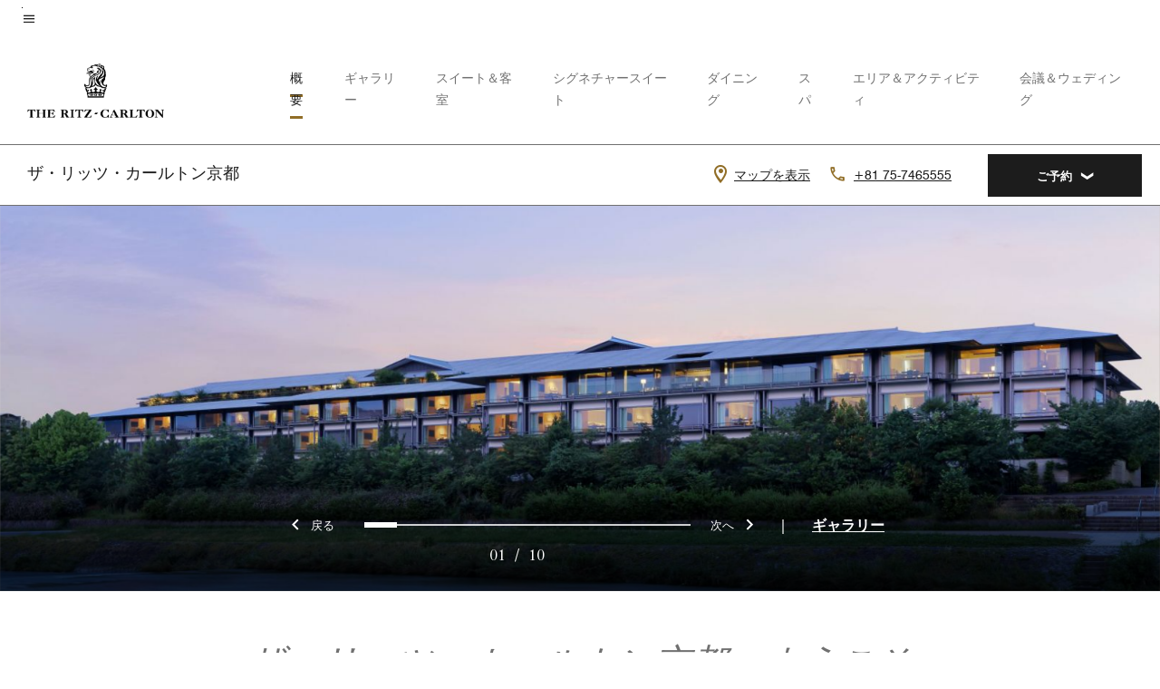

--- FILE ---
content_type: text/html; charset=utf-8
request_url: https://www.ritzcarlton.com/ja/hotels/ukyrz-the-ritz-carlton-kyoto/overview/
body_size: 55456
content:
<!DOCTYPE html><html lang="ja"><head>
    

    <meta charset="UTF-8">
    




    
<script>
// akam-sw.js install script version 1.3.6
"serviceWorker"in navigator&&"find"in[]&&function(){var e=new Promise(function(e){"complete"===document.readyState||!1?e():(window.addEventListener("load",function(){e()}),setTimeout(function(){"complete"!==document.readyState&&e()},1e4))}),n=window.akamServiceWorkerInvoked,r="1.3.6";if(n)aka3pmLog("akam-setup already invoked");else{window.akamServiceWorkerInvoked=!0,window.aka3pmLog=function(){window.akamServiceWorkerDebug&&console.log.apply(console,arguments)};function o(e){(window.BOOMR_mq=window.BOOMR_mq||[]).push(["addVar",{"sm.sw.s":e,"sm.sw.v":r}])}var i="/akam-sw.js",a=new Map;navigator.serviceWorker.addEventListener("message",function(e){var n,r,o=e.data;if(o.isAka3pm)if(o.command){var i=(n=o.command,(r=a.get(n))&&r.length>0?r.shift():null);i&&i(e.data.response)}else if(o.commandToClient)switch(o.commandToClient){case"enableDebug":window.akamServiceWorkerDebug||(window.akamServiceWorkerDebug=!0,aka3pmLog("Setup script debug enabled via service worker message"),v());break;case"boomerangMQ":o.payload&&(window.BOOMR_mq=window.BOOMR_mq||[]).push(o.payload)}aka3pmLog("akam-sw message: "+JSON.stringify(e.data))});var t=function(e){return new Promise(function(n){var r,o;r=e.command,o=n,a.has(r)||a.set(r,[]),a.get(r).push(o),navigator.serviceWorker.controller&&(e.isAka3pm=!0,navigator.serviceWorker.controller.postMessage(e))})},c=function(e){return t({command:"navTiming",navTiming:e})},s=null,m={},d=function(){var e=i;return s&&(e+="?othersw="+encodeURIComponent(s)),function(e,n){return new Promise(function(r,i){aka3pmLog("Registering service worker with URL: "+e),navigator.serviceWorker.register(e,n).then(function(e){aka3pmLog("ServiceWorker registration successful with scope: ",e.scope),r(e),o(1)}).catch(function(e){aka3pmLog("ServiceWorker registration failed: ",e),o(0),i(e)})})}(e,m)},g=navigator.serviceWorker.__proto__.register;if(navigator.serviceWorker.__proto__.register=function(n,r){return n.includes(i)?g.call(this,n,r):(aka3pmLog("Overriding registration of service worker for: "+n),s=new URL(n,window.location.href),m=r,navigator.serviceWorker.controller?new Promise(function(n,r){var o=navigator.serviceWorker.controller.scriptURL;if(o.includes(i)){var a=encodeURIComponent(s);o.includes(a)?(aka3pmLog("Cancelling registration as we already integrate other SW: "+s),navigator.serviceWorker.getRegistration().then(function(e){n(e)})):e.then(function(){aka3pmLog("Unregistering existing 3pm service worker"),navigator.serviceWorker.getRegistration().then(function(e){e.unregister().then(function(){return d()}).then(function(e){n(e)}).catch(function(e){r(e)})})})}else aka3pmLog("Cancelling registration as we already have akam-sw.js installed"),navigator.serviceWorker.getRegistration().then(function(e){n(e)})}):g.call(this,n,r))},navigator.serviceWorker.controller){var u=navigator.serviceWorker.controller.scriptURL;u.includes("/akam-sw.js")||u.includes("/akam-sw-preprod.js")||u.includes("/threepm-sw.js")||(aka3pmLog("Detected existing service worker. Removing and re-adding inside akam-sw.js"),s=new URL(u,window.location.href),e.then(function(){navigator.serviceWorker.getRegistration().then(function(e){m={scope:e.scope},e.unregister(),d()})}))}else e.then(function(){window.akamServiceWorkerPreprod&&(i="/akam-sw-preprod.js"),d()});if(window.performance){var w=window.performance.timing,l=w.responseEnd-w.responseStart;c(l)}e.then(function(){t({command:"pageLoad"})});var k=!1;function v(){window.akamServiceWorkerDebug&&!k&&(k=!0,aka3pmLog("Initializing debug functions at window scope"),window.aka3pmInjectSwPolicy=function(e){return t({command:"updatePolicy",policy:e})},window.aka3pmDisableInjectedPolicy=function(){return t({command:"disableInjectedPolicy"})},window.aka3pmDeleteInjectedPolicy=function(){return t({command:"deleteInjectedPolicy"})},window.aka3pmGetStateAsync=function(){return t({command:"getState"})},window.aka3pmDumpState=function(){aka3pmGetStateAsync().then(function(e){aka3pmLog(JSON.stringify(e,null,"\t"))})},window.aka3pmInjectTiming=function(e){return c(e)},window.aka3pmUpdatePolicyFromNetwork=function(){return t({command:"pullPolicyFromNetwork"})})}v()}}();</script>
<script>var Pipe=(function(n,e){function t(){for(var n,e=c.length-1;e>=0;e--)if((n=c[e]).hasAttribute("data-pipe"))return n.removeAttribute("data-pipe"),n}function o(){0!==l.length||!n.readyState||"complete"!==n.readyState&&"interactive"!==n.readyState||v.onDone()}function r(n){return null!=n&&"object"==typeof n&&"function"==typeof n.then}function i(n,e,t,i){v.onBeforeInit(t,i);var a=n(e),f=function(){l.pop(),v.onAfterInit(t,i),o(t)};r(a)?a.then(f).catch(f):f()}function a(n,t){!1 in e||p.push({name:n,duration:Number(t),entryType:"tailor",startTime:e.now()||Date.now()-e.timing.navigationStart})}function f(n){return function(e){v[n]=e}}var u={},d={},c=n.getElementsByTagName("script"),l=[],p=[],s=function(){},v={onStart:s,onBeforeInit:s,onAfterInit:s,onDone:s},z=[];return{placeholder:function(n){u[n]=t()},start:function(n,e,o){d[n]=t(),e&&(l.push(n),v.onStart(o,n),!function(n,t,c){if(z.indexOf(e)!==-1)return !1;z.push(e);window.addEventListener("DOMContentLoaded",function(){if(n.getElementById(c))return !1;var r=n.createElement(t);(r.id=c),(r.defer=!0),(r.src=e),n.body.appendChild(r);})}(document,"script","esm-"+n))},end:function(n,e,r){var a,f=u[n],c=d[n],p=t(),s=c;if(f){do{a=s,s=s.nextSibling,f.parentNode.insertBefore(a,f)}while(a!==p);f.parentNode.removeChild(f)}for(a=c.nextSibling;a&&1!==a.nodeType;)a=a.nextSibling;a===p&&(a=void 0),c.parentNode.removeChild(c),p.parentNode.removeChild(p),e&&function(b){b=b&&b.__esModule?b["default"]:b;if("function"!=typeof b)return l.pop(),v.onBeforeInit(r,n),v.onAfterInit(r,n),void o();i(b,a,r,n)}(e);},loadCSS:/* @preserve - loadCSS: load a CSS file asynchronously. [c]2016 @scottjehl, Filament Group, Inc. Licensed MIT */function(e){function t(e){if(n.body)return e();setTimeout(function(){t(e)})}function o(){i.addEventListener&&i.removeEventListener("load",o),i.media="all"}var r,i=n.createElement("link"),a=(n.body||n.getElementsByTagName("head")[0]).childNodes;r=a[a.length-1];var f=n.styleSheets;i.rel="stylesheet",i.href=e,i.media="only x",t(function(){r.parentNode.insertBefore(i,r.nextSibling)});var u=function(n){for(var e=i.href,t=f.length;t--;)if(f[t].href===e)return n();setTimeout(function(){u(n)})};return i.addEventListener&&i.addEventListener("load",o),i.onloadcssdefined=u,u(o),i},onStart:f("onStart"),onBeforeInit:f("onBeforeInit"),onAfterInit:f("onAfterInit"),onDone:function(n){var e=v.onDone;v.onDone=function(){e(),n()}},addPerfEntry:a,addTTFMPEntry:function(n){a("ttfmp",n)},getEntries:function(){return p}}})(window.document,window.performance);</script>
<script defer="defer" type="text/javascript" src="https://rum.hlx.page/.rum/@adobe/helix-rum-js@%5E2/dist/rum-standalone.js" data-routing="env=prod,tier=publish,ams=Marriott Intl. Administrative Services, Inc (Sites)"></script>
<link rel="preload" as="style" href="/etc.clientlibs/mcom-hws/clientlibs/clientlib-base.min.569a20d572bd560535b3c0a54ddfbdfc.css" type="text/css">



    
    
<link rel="preload" as="style" href="/etc.clientlibs/mcom-hws/clientlibs/clientlib-firstpaint.min.350d5793ddfe907ef377fac71c6f6d41.css" type="text/css">




    
<link rel="preload" as="style" href="/etc.clientlibs/mcom-hws/clientlibs/clientlib-site-trc-v2.min.f431e3c7fae1ed4b3930797f5879e94b.css" type="text/css">



    
        <link rel="preload" as="style" href="/etc.clientlibs/mcom-common/components/content/glide-js/v1/glide-js/clientlibs.e782746bfe9d9371679a65a63424c8d1.css" type="text/css">
    

    

    <link media="(max-width: 564px)" href="https://cache.marriott.com/is/image/marriotts7prod/rz-ukyrz-exterior-31629:Square?wid=564&amp;fit=constrain" rel="preload" as="image">
	<link media="(min-width: 565px) and (max-width: 767px)" href="https://cache.marriott.com/is/image/marriotts7prod/rz-ukyrz-exterior-31629:Square?wid=800&amp;fit=constrain" rel="preload" as="image">
	<link media="(min-width: 768px) and (max-width: 991px)" href="https://cache.marriott.com/is/image/marriotts7prod/rz-ukyrz-exterior-31629:Wide-Hor?wid=992&amp;fit=constrain" rel="preload" as="image">
	<link media="(min-width: 992px) and (max-width: 1199.99px)" href="https://cache.marriott.com/is/image/marriotts7prod/rz-ukyrz-exterior-31629:Pano-Hor?wid=1200&amp;fit=constrain" rel="preload" as="image">
	<link media="(min-width: 1200px) and (max-width: 1600px)" href="https://cache.marriott.com/is/image/marriotts7prod/rz-ukyrz-exterior-31629:Pano-Hor?wid=1600&amp;fit=constrain" rel="preload" as="image">
	<link media="(min-width: 1601px) and (max-width: 1920px)" href="https://cache.marriott.com/is/image/marriotts7prod/rz-ukyrz-exterior-31629:Pano-Hor?wid=1920&amp;fit=constrain" rel="preload" as="image">
	<link media="(min-width: 1921px)" href="https://cache.marriott.com/is/image/marriotts7prod/rz-ukyrz-exterior-31629:Feature-Hor?wid=1920&amp;fit=constrain" rel="preload" as="image">
    <title>京都の高級ホテル | ザ・リッツ・カールトン京都</title>
    <link rel="icon" href="https://cache.marriott.com/content/dam/marriott-digital/rz/global-property-shared/en_us/logo/assets/rz-trc-icon-logo-41907.png" type="image/x-icon">
    
    	
    	<link rel="alternate" href="https://www.ritzcarlton.com/ar/hotels/ukyrz-the-ritz-carlton-kyoto/overview/" hreflang="ar">
    
    	
    	<link rel="alternate" href="https://www.ritzcarlton.com/ko/hotels/ukyrz-the-ritz-carlton-kyoto/overview/" hreflang="ko">
    
    	
    	<link rel="alternate" href="https://www.ritzcarlton.com/ja/hotels/ukyrz-the-ritz-carlton-kyoto/overview/" hreflang="ja">
    
    	<link rel="alternate" hreflang="x-default" href="https://www.ritzcarlton.com/en/hotels/ukyrz-the-ritz-carlton-kyoto/overview/">
    	<link rel="alternate" href="https://www.ritzcarlton.com/en/hotels/ukyrz-the-ritz-carlton-kyoto/overview/" hreflang="en">
    
    	
    	<link rel="alternate" href="https://www.ritzcarlton.com/zh-cn/hotels/ukyrz-the-ritz-carlton-kyoto/overview/" hreflang="zh-cn">
    
    
    
    <meta name="description" content="鴨川沿いに位置するザ・リッツ・カールトン京都は、豪華なホテルの客室、4つのレストラン、静かなスパを備えた京都のリゾートホテルです。">
    
    <meta http-equiv="X-UA-Compatible" content="IE=edge">
    <meta name="apple-mobile-web-app-capable" content="yes">
    <meta name="mobile-web-app-capable" content="yes">
    <meta name="apple-mobile-web-app-status-bar-style" content="black">
    <meta name="template" content="marriott-hws-content-page">
    <meta name="viewport" content="width=device-width, initial-scale=1">
    <meta http-equiv="Content-Security-Policy" content="upgrade-insecure-requests">
    <link rel="canonical" href="https://www.ritzcarlton.com/ja/hotels/ukyrz-the-ritz-carlton-kyoto/overview/">
    

	 
    <meta property="og:image" content="https://cache.marriott.com/is/image/marriotts7prod/rz-ukyrz-exterior-31629:Wide-Hor?wid=1336&amp;fit=constrain">
    <meta property="og:title" content="京都の高級ホテル | ザ・リッツ・カールトン京都">
    <meta property="og:description" content="鴨川沿いに位置するザ・リッツ・カールトン京都は、豪華なホテルの客室、4つのレストラン、静かなスパを備えた京都のリゾートホテルです。">
    <meta property="og:url" content="https://www.ritzcarlton.com/ja/hotels/ukyrz-the-ritz-carlton-kyoto/overview/">
    <meta property="og:locale">
    <meta property="og:site_name" content="Marriott Bonvoy">
    <meta property="og:latitude" content="35.0136200">
    <meta property="og:longitude" content="135.7708700">
    <meta property="og:type" content="website">

    <meta name="twitter:card" content="summary_large_image">
    <meta name="twitter:site" content="@MarriottIntl">
    <meta name="twitter:title" content="京都の高級ホテル | ザ・リッツ・カールトン京都">
    <meta name="twitter:description" content="鴨川沿いに位置するザ・リッツ・カールトン京都は、豪華なホテルの客室、4つのレストラン、静かなスパを備えた京都のリゾートホテルです。">
    <meta name="twitter:image:src" content="https://cache.marriott.com/is/image/marriotts7prod/rz-ukyrz-exterior-31629:Wide-Hor?wid=1336&amp;fit=constrain">

    
    

    



    
    
    
<link rel="stylesheet" href="/etc.clientlibs/mcom-hws/clientlibs/clientlib-base.min.569a20d572bd560535b3c0a54ddfbdfc.css" type="text/css">





    
        
    
<link rel="stylesheet" href="/etc.clientlibs/mcom-hws/clientlibs/clientlib-firstpaint.min.350d5793ddfe907ef377fac71c6f6d41.css" type="text/css">



    
    
        
    
<script type="text/javascript" src="/etc.clientlibs/mcom-hws/clientlibs/clientlib-firstpaint.min.3f51f96f26573d5297322047009cf17b.js" defer="" fetchpriority="high"></script>


    


    
    
<link rel="stylesheet" href="/etc.clientlibs/mi-aem-trc/clientlibs/clientlib-mi.min.d28661b0e1b5a9f029021263d71fd860.css" type="text/css">
<link rel="stylesheet" href="/etc.clientlibs/mcom-hws/clientlibs/clientlib-site-trc-v2.min.f431e3c7fae1ed4b3930797f5879e94b.css" type="text/css">




    


    
    
<link rel="stylesheet" href="/etc.clientlibs/mcom-hws/clientlibs/clientlib-bptv2.min.c78b5890f9caf3b0006cb10fa39704e5.css" type="text/css">

























<script>
    window.recentlyViewedProperty = {
        config: {
            maxCachedPropertiesLimit: "10",
            maxCachedPropertiesTab: "2",
            maxCachedPropertiesDesktop: "3",
            maxCachedPropertiesMobile: "2",
            maxCachedDaysLimit: "60"
        },
        recentlyViewedProperties: {
            name: "ザ・リッツ・カールトン京都",
            address: "日本, 京都市, 中京区鴨川二条大橋畔",
            marshaCode: "ukyrz",
            imageUrl: "https:\/\/cache.marriott.com\/is\/image\/marriotts7prod\/rz\u002Dukyrz\u002Dexterior\u002D31629:Feature\u002DHor?wid=100\x26fit=constrain",
            latitude: "35.0136200",
            longitude: "135.7708700",
            marshaBrandCode: "rz",
            postalAddress: "604\u002D0902",
            state: "",
            country: "日本"
        }
    };
    window.__TRANSLATED__BV_JS__ = {
        reviews: "レビュー",
        showMoreReviewsCTA: "レビューの表示数を増やす",
        guestReviewsCTA: "お客様の声",
        readWhatGuestsText: "ご滞在後にお客様が記入したオンライン満足度調査を読む",
        ratingsSummaryText: "評価概要",
        wasItHelpfulText: "役に立ちましたか？",
        ratingSummaryToolTipText: "評価はお客様のご滞在後の顧客満足度調査に基づいてまとめられています。",
        responseFromText: "Response From Hotel",
        staffText: "スタッフ"
    };
    window.__HWS_AEM__ = {
        dateFormat: "MMM Do (ddd)",
        flexibleDateFormat: "MMMM YYYY",
        localDateFormat: "MM\/DD\/YYYY",
        weekNameFormatForCalendar: "ddd"
    };
</script>
<!-- /*Hybrid JS libraries */-->

    
        
            <link rel="stylesheet" href="/etc.clientlibs/mcom-common/components/content/glide-js/v1/glide-js/clientlibs.e782746bfe9d9371679a65a63424c8d1.css">
        
        <script data-pipe>Pipe.start(0)</script><script>window.__INITIAL_STATE__ = {};</script><style data-styled="true" data-styled-version="5.3.11">@font-face{font-family:Swiss-721-Condense;font-style:normal;font-weight:700;font-display:swap;src:url(//cache.marriott.com/aka-fonts/MarriottDigital/swiss/Swiss721BT-BoldCondensed.woff2) format('woff2'),url(//cache.marriott.com/aka-fonts/MarriottDigital/swiss/Swiss721BT-BoldCondensed.woff) format('woff');font-display:fallback;}/*!sc*/
@font-face{font-family:Swiss-721-Condense;font-style:normal;font-weight:900;font-display:swap;src:url(//cache.marriott.com/aka-fonts/MarriottDigital/swiss/Swiss721BT-BlackCondensed.woff2) format('woff2'),url(//cache.marriott.com/aka-fonts/MarriottDigital/swiss/Swiss721BT-BlackCondensed.woff) format('woff');font-display:fallback;}/*!sc*/
@font-face{font-family:Swiss721-BT;font-style:normal;font-weight:500;font-display:swap;src:url(//cache.marriott.com/aka-fonts/MarriottDigital/swiss/Swiss721BT-Medium.woff2) format('woff2'),url(//cache.marriott.com/aka-fonts/MarriottDigital/swiss/Swiss721BT-Medium.woff) format('woff');font-display:fallback;}/*!sc*/
@font-face{font-family:Swiss721-BT;font-style:normal;font-weight:400;font-display:swap;src:url(//cache.marriott.com/aka-fonts/MarriottDigital/swiss/Swiss721BT-Regular.woff2) format('woff2'),url(//cache.marriott.com/aka-fonts/MarriottDigital/swiss/Swiss721BT-Regular.woff) format('woff');font-display:fallback;}/*!sc*/
@font-face{font-family:Swiss721-BT-Medium;font-style:normal;font-weight:500;font-display:swap;src:url(//cache.marriott.com/aka-fonts/MarriottDigital/swiss/Swiss721BT-Medium.woff2) format('woff2'),url(//cache.marriott.com/aka-fonts/MarriottDigital/swiss/Swiss721BT-Medium.woff) format('woff');font-display:fallback;}/*!sc*/
@font-face{font-family:Swiss721-BT-Regular;font-style:normal;font-weight:400;font-display:swap;src:url(//cache.marriott.com/aka-fonts/MarriottDigital/swiss/Swiss721BT-Regular.woff2) format('woff2'),url(//cache.marriott.com/aka-fonts/MarriottDigital/swiss/Swiss721BT-Regular.woff) format('woff');font-display:fallback;}/*!sc*/
@font-face{font-family:MarriottIconsNew;font-style:normal;font-weight:500;font-display:swap;src:url(//cache.marriott.com/aka-fonts/mi-icons/mi-icons.woff2) format('woff2'),url(//cache.marriott.com/aka-fonts/mi-icons/mi-icons.woff) format('woff');font-display:fallback;}/*!sc*/
@font-face{font-family:BrandLogoIcons;font-style:normal;font-weight:500;font-display:swap;src:url(//cache.marriott.com/aka-fonts/mi-brand-logo-icons/mi-brand-logo-icons.woff2) format('woff2'),url(//cache.marriott.com/aka-fonts/mi-brand-logo-icons/mi-brand-logo-icons.woff) format('woff');font-display:fallback;}/*!sc*/
*{box-sizing:border-box;}/*!sc*/
html,body{border:0;font-size:100%;margin:0;padding:0;vertical-align:baseline;-webkit-scroll-behavior:smooth;-moz-scroll-behavior:smooth;-ms-scroll-behavior:smooth;scroll-behavior:smooth;}/*!sc*/
[class*="mi-icon-"]:before{display:inline-block;font-family:MarriottIconsNew;position:relative;-webkit-font-smoothing:antialiased;-moz-osx-font-smoothing:grayscale;}/*!sc*/
.mi-icon-book:before{content:"\e957";}/*!sc*/
.mi-icon-dropdown-down:before{content:"\e932";}/*!sc*/
.mi-icon-dropdown-up:before{content:"\e93a";}/*!sc*/
.mi-icon-plus:before{content:"\e95e";}/*!sc*/
.mi-icon-minus:before{content:"\e951";}/*!sc*/
.mi-icon-check:before{content:"\e92c";}/*!sc*/
.mi-icon-back-arrow-cropped:before{content:"\e929";}/*!sc*/
.mi-icon-right-arrow:before{content:"\e922";}/*!sc*/
.mi-icon-arrow-left:before{content:"\e921";}/*!sc*/
.mi-icon-arrow-right-cropped:before{content:"\e924";}/*!sc*/
.mi-icon-hour-guarantee:before{content:"\e915";}/*!sc*/
.mi-icon-location:before{content:"\e900";}/*!sc*/
.mi-icon-clock:before{content:"\e901";}/*!sc*/
.mi-icon-nearby:before{content:"\e9a5";}/*!sc*/
.mi-icon-cancel:before{content:"\e92b";}/*!sc*/
.mi-icon-search:before{content:"\e961";}/*!sc*/
.mi-icon-close:before{content:"\e92d";}/*!sc*/
.mi-icon-filter:before{content:"\e941";}/*!sc*/
.mi-icon-phone:before{content:"\e95d";}/*!sc*/
.mi-icon-website:before{content:"\e968";}/*!sc*/
.mi-icon-city:before{content:"\e986";}/*!sc*/
.mi-icon-info:before{content:"\e94a";}/*!sc*/
.mi-icon-forward-arrow:before{content:"\e942";}/*!sc*/
.mi-icon-arrow-up:before{content:"\e925";}/*!sc*/
.mi-icon-arrow-down:before{content:"\e932";}/*!sc*/
.h-r-label-form-field{display:block;text-transform:uppercase;font-size:0.75rem;font-weight:500;-webkit-letter-spacing:0;-moz-letter-spacing:0;-ms-letter-spacing:0;letter-spacing:0;line-height:1rem;-webkit-letter-spacing:0.08125rem;-moz-letter-spacing:0.08125rem;-ms-letter-spacing:0.08125rem;letter-spacing:0.08125rem;color:#231c19;font-family:Swiss721-BT-Medium,Helvetica,Arial,sans-serif;}/*!sc*/
@media screen and (min-width:48rem){.h-r-label-form-field{color:#767676;}}/*!sc*/
.h-r-form-field-txt{color:#767676;font-family:Swiss721-BT-Regular,Helvetica,Arial,sans-serif;font-size:1.125rem;-webkit-letter-spacing:0;-moz-letter-spacing:0;-ms-letter-spacing:0;letter-spacing:0;line-height:1.25rem;font-family:Swiss721-BT-Medium,Helvetica,Arial,sans-serif;}/*!sc*/
@media screen and (min-width:48rem){.h-r-form-field-txt{font-family:Swiss721-BT-Regular,Helvetica,Arial,sans-serif;font-size:1.125rem;-webkit-letter-spacing:0;-moz-letter-spacing:0;-ms-letter-spacing:0;letter-spacing:0;line-height:1.5rem;color:#231c19;}}/*!sc*/
@media (min-width:62rem){.h-r-form-field-txt{font-family:Swiss721-BT-Regular,Helvetica,Arial,sans-serif;font-size:1.375rem;-webkit-letter-spacing:0;-moz-letter-spacing:0;-ms-letter-spacing:0;letter-spacing:0;line-height:1.625rem;}}/*!sc*/
.h-r-form-field-txt-small{font-family:Swiss721-BT-Regular,Helvetica,Arial,sans-serif;font-size:0.875rem;-webkit-letter-spacing:0;-moz-letter-spacing:0;-ms-letter-spacing:0;letter-spacing:0;line-height:1.5rem;}/*!sc*/
.h-r-body-txt-medium{font-family:Swiss721-BT-Regular,Helvetica,Arial,sans-serif;font-size:0.875rem;-webkit-letter-spacing:0;-moz-letter-spacing:0;-ms-letter-spacing:0;letter-spacing:0;line-height:1rem;}/*!sc*/
.sr-only{position:absolute;width:0.0625rem;height:0.0625rem;padding:0;margin:-0.0625rem;overflow:hidden;-webkit-clip:rect(0,0,0,0);clip:rect(0,0,0,0);border:0;}/*!sc*/
.h-r-cta-primary-black{font-family:Swiss721-BT,Helvetica,Arial,sans-serif;font-size:1.125rem;font-weight:500;-webkit-letter-spacing:0;-moz-letter-spacing:0;-ms-letter-spacing:0;letter-spacing:0;line-height:1.25rem;text-align:center;border-radius:1.625rem;box-shadow:0 0.25rem 1.25rem 0 rgba(0,0,0,0.07);-webkit-text-decoration:none;text-decoration:none;display:inline-block;box-shadow:none;color:#ffffff;background-color:#231c19;padding:1rem 1.25rem;border:none;}/*!sc*/
@media screen and (min-width:48rem){.h-r-cta-primary-black{font-family:Swiss721-BT-Medium,Helvetica,Arial,sans-serif;}}/*!sc*/
@media (min-width:62rem){.h-r-cta-primary-black{font-size:0.875rem;line-height:1rem;}}/*!sc*/
.h-r-cta-primary-black:hover{-webkit-text-decoration:none;text-decoration:none;}/*!sc*/
@media screen and (min-width:48rem){.h-r-cta-primary-black{border-radius:1.4375rem;}}/*!sc*/
@media screen and (min-width:48rem){.h-r-cta-primary-black{background:#000000;padding:0.875rem 0.75rem;font-size:1.125rem;line-height:1.125rem;}}/*!sc*/
.h-r-cta-primary-white{font-family:Swiss721-BT,Helvetica,Arial,sans-serif;font-size:1.125rem;font-weight:500;-webkit-letter-spacing:0;-moz-letter-spacing:0;-ms-letter-spacing:0;letter-spacing:0;line-height:1.25rem;text-align:center;border-radius:1.625rem;box-shadow:0 0.25rem 1.25rem 0 rgba(0,0,0,0.07);-webkit-text-decoration:none;text-decoration:none;display:inline-block;box-shadow:none;color:#000000;background:#ffffff;width:100%;padding:1rem 0.75rem 1rem;border:none;}/*!sc*/
@media screen and (min-width:48rem){.h-r-cta-primary-white{font-family:Swiss721-BT-Medium,Helvetica,Arial,sans-serif;}}/*!sc*/
@media (min-width:62rem){.h-r-cta-primary-white{font-size:0.875rem;line-height:1rem;}}/*!sc*/
.h-r-cta-primary-white:hover{-webkit-text-decoration:none;text-decoration:none;}/*!sc*/
@media screen and (min-width:48rem){.h-r-cta-primary-white{border-radius:1.4375rem;}}/*!sc*/
.h-r-cta-secondary-white{font-family:Swiss721-BT,Helvetica,Arial,sans-serif;font-size:1.125rem;font-weight:500;-webkit-letter-spacing:0;-moz-letter-spacing:0;-ms-letter-spacing:0;letter-spacing:0;line-height:1.25rem;text-align:center;border-radius:1.625rem;box-shadow:0 0.25rem 1.25rem 0 rgba(0,0,0,0.07);-webkit-text-decoration:none;text-decoration:none;display:inline-block;box-shadow:none;color:#000000;background:#fcfcfc;border:0.09375rem solid #000000;padding:0.6875rem 0.75rem 0.8125rem;width:auto;}/*!sc*/
@media screen and (min-width:48rem){.h-r-cta-secondary-white{font-family:Swiss721-BT-Medium,Helvetica,Arial,sans-serif;}}/*!sc*/
@media (min-width:62rem){.h-r-cta-secondary-white{font-size:0.875rem;line-height:1rem;}}/*!sc*/
.h-r-cta-secondary-white:hover{-webkit-text-decoration:none;text-decoration:none;}/*!sc*/
@media screen and (min-width:48rem){.h-r-cta-secondary-white{border-radius:1.4375rem;}}/*!sc*/
@media screen and (min-width:48rem){.h-r-cta-secondary-white{font-size:0.875rem;line-height:1rem;}}/*!sc*/
.link-white{color:#ffffff;font-size:0.8125rem;line-height:1rem;font-family:Swiss721-BT-Medium,Helvetica,Arial,sans-serif;background:none;border:none;}/*!sc*/
.link-white:hover{cursor:pointer;-webkit-text-decoration:underline;text-decoration:underline;}/*!sc*/
.h-r-center-item{display:-webkit-box;display:-webkit-flex;display:-ms-flexbox;display:flex;-webkit-box-pack:center;-webkit-justify-content:center;-ms-flex-pack:center;justify-content:center;-webkit-align-items:center;-webkit-box-align:center;-ms-flex-align:center;align-items:center;}/*!sc*/
.custom-scrollbar::-webkit-scrollbar{width:0.3125rem;}/*!sc*/
.custom-scrollbar::-webkit-scrollbar-track{background:#ffffff;border-radius:0.125rem;margin:0.75rem 0;}/*!sc*/
.custom-scrollbar::-webkit-scrollbar-thumb{background-color:#c0c0c0;border-radius:0.125rem;}/*!sc*/
.custom-scrollbar::-webkit-scrollbar-thumb:hover{background:#878787;}/*!sc*/
.MuiAutocomplete-clearIndicator{visibility:hidden;}/*!sc*/
.MuiAutocomplete-endAdornment{position:absolute;}/*!sc*/
@media screen and (min-width:48rem){.blue-outline button:focus,.blue-outline input:focus + span{outline:0.125rem solid #065AF6;outline-offset:0.625rem;}}/*!sc*/
data-styled.g1[id="sc-global-hgGgbt1"]{content:"sc-global-hgGgbt1,"}/*!sc*/
</style><script data-pipe>Pipe.end(0)</script>
        <script data-pipe>Pipe.start(1)</script><script id="miDataLayer" data-reactroot="">var dataLayer = {"env_is_prod":"true","env_platform":"AEM-prod","roomkey_api_key":"a9bc92520c8acea6eadbc930b2ce2874","roomkey_api_version":"1.5.1","env_site_id":"JP","memState":"unauthenticated","mr_prof_authentication_state":"unauthenticated","sessionId":"7DB7F28E-C0F1-519B-BA29-F6BCB94585D3","session_jsession_id":"7DB7F28E-C0F1-519B-BA29-F6BCB94585D3","page_url_path_branch":"/hotels/ukyrz-the-ritz-carlton-kyoto/overview/","cookie_mi_site":"*.ritzcarlton.com","env_date_time":"01/26/26 05:47:17","env_site_name":"*.ritzcarlton.com","page_domain_name":"*.ritzcarlton.com","device_language_preferred":"ja_JP","cookie_mi_visitor":"7DB7F28E-C0F1-519B-BA29-F6BCB94585D3","env_img_path":"https://cache.marriott.com","mr_isLinkedUser":"false","page_requested_uri":"/hotels/ukyrz-the-ritz-carlton-kyoto/overview/","ensighten_settings":"ON;SYNCH","prof_address_state":"unauthenticated","brwsrLang":"ja_JP","env_jacket":"MR","browser_akamai_loc_lat":"39.9614","browser_akamai_loc_long":"-82.9988","browser_akamai_loc_country":"US","rk_enabled":"true","rk_roomKeyBaseURL":"//www.roomkey.com/referrals","rk_errorMessage":"id='error-messages'","rk_isProfileAuthenticated":"false","rk_currency":"AR: ARS,AM: AMD,AW: AWG,AU: AUD,AT: EUR,BE: EUR,BR: BRL,CA: CAD,KY: KYD,CL: CLP,CN: CNY,CR: CRC,CZ: CZK,DK: DKK,DO: DOP,EC: ,EG: EGP,SV: SVC,FR: EUR,GE: GEL,DE: EUR,GR: EUR,GU: ,HU: HUF,IN: INR,ID: IDR,IE: EUR,IL: ILS,IT: EUR,JP: JPY,JO: JOD,KW: KWD,MY: MYR,MX: MXN,NL: EUR,PK: PKR,PA: PAB,PH: PHP,PT: EUR,PE: PEN,PL: PLN,PR: ,QA: QAR,RO: RON,RU: RUB,KN: ,SA: SAR,SG: SGD,KR: KRW,ES: EUR,CH: CHF,TH: THB,TT: TTD,TR: TRY,US: USD,AE: AED,GB: GBP,VE: ,VN: VND,VI: ,CW: ,HN: HNL,BH: BHD,KZ: KZT,SE: SEK,SR: SRD,CO: COP,OM: OMR,JM: JMD,BS: BSD,DZ: DZD,LY: LYD,BB: BBD,AZ: AZN,VG:","rk_cList":"enable.rewards.members: false| enable.successfully.booked: false| enable.redemption.points: false| enable.remember.me: true| enable.mobile: false| enable.session.timeout: false| enable.special.rates.aaa: true| enable.special.rates.senior: true| enable.special.rates.gov: false| enable.users.sgo: false| number.of.pages: -1| enable.presented.hd.solution: true| enable.to.industry_solutions.users: false| enable.to.brand: true| percentage.users.to.show: 100| percentage.users.to.show.incremental: 1| enable.associate.users: false| exclude.special.rates.corpcode: MW1, IBM, EMP, ACC, H77, GEE, TVL, GDY, PEP, ORA, HPQ, DTC, ATT, MEB, TOY, PCW, SAP, T77, SIE, BOE, M11, BOA, WEL, A4Y, MCO, MOD, VZN, EMC, ZG4, G2D, JOH, UAL, UTC, DEL, LAC, LK6, GMC, RAY, MM4, MMB, MMF, MMP| enable.special.rates.corpcode: | user.prevent.roomkey.pop: 0| enable.rewards.basic: true| enable.rewards.silver: true|     enable.rewards.gold: false| enable.rewards.platinum: false| enable.users.corpcode: false| enable.users.groupcode: false| browser.useragent: GomezAgent, iPhone, iPad, Silk, BlackBerry, Trident / 4.0| enable.concur.users: false| enable.hd.solution: true| enable.domains.US: true| enable.domains.GB: true| enable.domains.DE: false| enable.domains.FR: false| enable.domains.AU: true| enable.domains.CN: false| enable.domains.JP: false| enable.domains.ES: true| enable.domains.BR: false| enable.domains.KR: false","mvp_prequal_endpoint":"/aries-common/v1/sendPrequalFOCConfirmation","page_data_layer_ready":"false","request_id":"hotels/ukyrz-the-ritz-carlton-kyoto/overview/~X~be3293da5659d4aa9cf3fc64cc0c4e4a, /hotels/ukyrz-the-ritz-carlton-kyoto/overview/~X~be3293da5659d4aa9cf3fc64cc0c4e4a"}; var mvpOffers = {};</script><script data-pipe>Pipe.end(1)</script>
    

    



    
<script type="text/javascript" src="/etc.clientlibs/mcom-hws/clientlibs/clientlib-hws-jquery.min.2f2d95e744ccc86178213cdf8a44f478.js" async=""></script>

     

	<script type="text/javascript">
    if (window.document.documentMode) {
  // Object.assign() - Polyfill For IE 

  if (typeof Object.assign != 'function') {
 
  Object.defineProperty(Object, "assign", {
    value: function assign(target, varArgs) { 
      'use strict';
      if (target == null) { 
        throw new TypeError('Cannot convert undefined or null to object');
      }
      var to = Object(target);
      for (var index = 1; index < arguments.length; index++) {
        var nextSource = arguments[index];
        if (nextSource != null) { 
          for (var nextKey in nextSource) {
            if (Object.prototype.hasOwnProperty.call(nextSource, nextKey)) {
              to[nextKey] = nextSource[nextKey];
            }
          }
        }
      }
      return to;
    },
    writable: true,
    configurable: true
  });
}
}
    	 var dataLayer = Object.assign({}, dataLayer, {
          "env_gdpr": "true",
          "env_ccpa": "true",
          "env_marketing": "true",
          "mrshaCode": "ukyrz",
          "prop_marsha_code": "UKYRZ",
          "site_id": "JP",
          "env_site_id": "JP",          
          "brwsrLang": "ja-jp",
          "device_language_preferred": "ja-jp",
          "brndCode":"RZ",
          "hotelLoc":"京都市,日本",
          "prop_address_city":"京都市",
          "prop_address_state_name":"",
          "prop_address_state_abbr":"",
          "prop_address_city_state_country":"京都市||JP",
          "prop_address_country_abbr":"JP",
          "prop_address_lat_long":"35.0136200,135.7708700",
          "prop_brand_code":"RZ",
          "prop_brand_name":"The Ritz-Carlton",
          "prop_is_ers":"false",
          "page_data_layer_ready":"true",
          "prop_name":"ザ・リッツ・カールトン京都",
          "env_is_prod":"true",
          "prop_hws_tier":"Narrative",
		  "prop_brand_tier":"Luxury",
          "env_date_time":"2026-01-26 00:43",
          "env_site_name": "https://www.ritzcarlton.com/",
          "env_platform":"AEM-prod",
          "prop_hws_page":"overview",
          "prop_currency_type":"JPY"
        });
    </script>
    
	    <script>
			(function(dataLayer){function getAkamaiBrowserLocation(){var req=new XMLHttpRequest();req.open('GET',document.location,!1),req.send(null);var headers=req.getResponseHeader('browser-akamai-loc-country');;window.__HWS_HEADER__ = {}; window.__HWS_HEADER__["x-request-id"]=req.getResponseHeader("x-request-id");return headers!=null&&headers!==void 0?headers.toUpperCase():void 0;}dataLayer.browser_akamai_loc_country= window.dataLayer.browser_akamai_loc_country?window.dataLayer.browser_akamai_loc_country:(window._satellite && window._satellite.getVar('browser_akamai_loc_country')) ? (window._satellite && window._satellite.getVar('browser_akamai_loc_country')):getAkamaiBrowserLocation();}(window.dataLayer||{}));
	    if(!window.dataLayer.browser_akamai_loc_country && window._satellite && window._satellite.getVar('browser_akamai_loc_country')){window.dataLayer.browser_akamai_loc_country = window._satellite && window._satellite.getVar('browser_akamai_loc_country')}
      </script>
    

		<script>
  			(function(g,b,d,f){(function(a,c,d){if(a){var e=b.createElement("style");e.id=c;e.innerHTML=d;a.appendChild(e)}})(b.getElementsByTagName("head")[0],"at-body-style",d);setTimeout(function(){var a=b.getElementsByTagName("head")[0];if(a){var c=b.getElementById("at-body-style");c&&a.removeChild(c)}},f)})(window,document,".header {opacity: 0 !important}",3E3);
		</script>



    
	    
	    
	   		<script src="//assets.adobedtm.com/launch-EN3963523be4674e5591a9c4d516697352.min.js" async=""></script>
	    
		
	    
    



    <script id="unap-schema-json" class="unap-schema-json" type="application/ld+json">
        {"@context":"https://schema.org","@type":"Hotel","name":"ザ・リッツ・カールトン京都","@id:":"https://www.ritzcarlton.com/ja/hotels/ukyrz-the-ritz-carlton-kyoto/overview/","image":"https://cache.marriott.com/content/dam/marriott-digital/rz/apec/hws/u/ukyrz/en_us/photo/unlimited/assets/rz-ukyrz-exterior-31629.jpg","description":"京都のラグジュアリーホテル、ザ・リッツ・カールトン京都は、鴨川のほとりに静かに佇み、東山を望む贅沢なロケーションに位置しています。館内には日本建築特有の設えや意匠が随所に施され、西洋の洗練された美意識と融合した、ここにしかない雰囲気を演出。134室ある客室の一部からは和の趣が美しい庭の風景を望むこともでき、京都らしい雅さが息づく上質な空間です。心まで満たされる空間で極上のひとときをお過ごしください。","address":{"@type":"PostalAddress","streetAddress":"中京区鴨川二条大橋畔","addressLocality":"京都市","addressRegion":"","addressCountry":"日本","postalCode":"604-0902"},"telephone":"+81 75-7465555 ","checkinTime":"15:00","checkoutTime":"12:00","paymentAccepted":"クレジットカード,現金","priceRange":"$レートは変動します (Marriott Bonvoyで直接ご予約いただくとベストレートが保証されます)","url":"https://www.ritzcarlton.com/ja/hotels/ukyrz-the-ritz-carlton-kyoto/overview/","hasMap":"https://www.google.com/maps/search/?api=1&query=35.0136200,135.7708700","parentOrganization":{"@type":"Organization","name":"Marriott International, Inc","url":"https://www.marriott.com/default.mi"}}
    </script>





    <script id="faq-schema-json" type="application/ld+json" data-faq-page="overview">
        {"@context":"https://schema.org","@type":"FAQPage","@id":"https://www.ritzcarlton.com/ja/hotels/ukyrz-the-ritz-carlton-kyoto/overview/#FAQ","mainEntity":[{"@type":"Question","name":"ザ・リッツ・カールトン京都のチェックインおよびチェックアウトの時刻について教えてください。","acceptedAnswer":{"@type":"Answer","text":"ザ・リッツ・カールトン京都のチェックインの時刻は15:00、チェックアウトの時刻は12:00です。"}},{"@type":"Question","name":"ザ・リッツ・カールトン京都にペットを同伴できますか？","acceptedAnswer":{"@type":"Answer","text":"ザ・リッツ・カールトン京都のペットポリシーは次のとおりです。 ; [ペット不可]"}},{"@type":"Question","name":"ザ・リッツ・カールトン京都にはどのような駐車場オプションがありますか？","acceptedAnswer":{"@type":"Answer","text":"ザ・リッツ・カールトン京都の駐車場オプションは次のとおりです。 ; [ホテル敷地内駐車場: 1日: ¥6000.00, 電気自動車充電ステーション設置]"}},{"@type":"Question","name":"ザ・リッツ・カールトン京都にはどのようなホテル/リゾートアメニティがありますか？","acceptedAnswer":{"@type":"Answer","text":"ザ・リッツ・カールトン京都のホテル/リゾートアメニティは次のとおりです。 ; [レストラン, スパ, フィットネスセンター, 屋内プール, 24時間ルームサービス, 毎日のハウスキーピング, ターンダウンサービス, ビジネスセンター, 会議スペース, 自転車レンタル:, 同日仕上げのドライクリーニングサービス, ホテル内ランドリー, ルームサービス, モーニングコール, 無料 Wi-Fi, キチネット]"}},{"@type":"Question","name":"ザ・リッツ・カールトン京都には客室内Wi-Fiがありますか？","acceptedAnswer":{"@type":"Answer","text":"はい、ザ・リッツ・カールトン京都では宿泊のお客様に客室内Wi-Fiをご利用いただけます。直接予約されたMarriott Bonvoy会員のお客様は、客室内インターネットアクセスが無料です。Marriott Bonvoyには、ザ・リッツ・カールトン京都のご予約時に無料で入会することができます。"}},{"@type":"Question","name":"ザ・リッツ・カールトン京都の最寄りの空港はどこですか?","acceptedAnswer":{"@type":"Answer","text":"ザ・リッツ・カールトン京都の最寄りの空港は Osaka International Airport - Itami (ITM) です。ITMは、ホテルから約60.0KMの場所にございます。"}},{"@type":"Question","name":"ザ・リッツ・カールトン京都には電気自動車充電ステーションがありますか？","acceptedAnswer":{"@type":"Answer","text":"はい、ザ・リッツ・カールトン京都では電気自動車充電ステーションを設置しております (状況によってはご利用いただけない場合もございます)。"}}]}
    </script>

<!--  Added for showing reviews/ratings on Photos page -->





    
    
    

    

    
    



    
    



    


    

<link rel="stylesheet" href="https://www.marriott.com/mi-assets/mi-global/brand-framework/brand-config.RZP.css" type="text/css">
    

<script>(window.BOOMR_mq=window.BOOMR_mq||[]).push(["addVar",{"rua.upush":"true","rua.cpush":"false","rua.upre":"true","rua.cpre":"true","rua.uprl":"false","rua.cprl":"false","rua.cprf":"false","rua.trans":"SJ-b48eab0a-58a8-45a4-b15e-19ad9cdc14f7","rua.cook":"true","rua.ims":"false","rua.ufprl":"false","rua.cfprl":"true","rua.isuxp":"false","rua.texp":"norulematch","rua.ceh":"false","rua.ueh":"false","rua.ieh.st":"0"}]);</script>
                              <script>!function(e){var n="https://s.go-mpulse.net/boomerang/";if("False"=="True")e.BOOMR_config=e.BOOMR_config||{},e.BOOMR_config.PageParams=e.BOOMR_config.PageParams||{},e.BOOMR_config.PageParams.pci=!0,n="https://s2.go-mpulse.net/boomerang/";if(window.BOOMR_API_key="PX364-MRMS3-WGVQP-J6U6B-ZWUBY",function(){function e(){if(!o){var e=document.createElement("script");e.id="boomr-scr-as",e.src=window.BOOMR.url,e.async=!0,i.parentNode.appendChild(e),o=!0}}function t(e){o=!0;var n,t,a,r,d=document,O=window;if(window.BOOMR.snippetMethod=e?"if":"i",t=function(e,n){var t=d.createElement("script");t.id=n||"boomr-if-as",t.src=window.BOOMR.url,BOOMR_lstart=(new Date).getTime(),e=e||d.body,e.appendChild(t)},!window.addEventListener&&window.attachEvent&&navigator.userAgent.match(/MSIE [67]\./))return window.BOOMR.snippetMethod="s",void t(i.parentNode,"boomr-async");a=document.createElement("IFRAME"),a.src="about:blank",a.title="",a.role="presentation",a.loading="eager",r=(a.frameElement||a).style,r.width=0,r.height=0,r.border=0,r.display="none",i.parentNode.appendChild(a);try{O=a.contentWindow,d=O.document.open()}catch(_){n=document.domain,a.src="javascript:var d=document.open();d.domain='"+n+"';void(0);",O=a.contentWindow,d=O.document.open()}if(n)d._boomrl=function(){this.domain=n,t()},d.write("<bo"+"dy onload='document._boomrl();'>");else if(O._boomrl=function(){t()},O.addEventListener)O.addEventListener("load",O._boomrl,!1);else if(O.attachEvent)O.attachEvent("onload",O._boomrl);d.close()}function a(e){window.BOOMR_onload=e&&e.timeStamp||(new Date).getTime()}if(!window.BOOMR||!window.BOOMR.version&&!window.BOOMR.snippetExecuted){window.BOOMR=window.BOOMR||{},window.BOOMR.snippetStart=(new Date).getTime(),window.BOOMR.snippetExecuted=!0,window.BOOMR.snippetVersion=12,window.BOOMR.url=n+"PX364-MRMS3-WGVQP-J6U6B-ZWUBY";var i=document.currentScript||document.getElementsByTagName("script")[0],o=!1,r=document.createElement("link");if(r.relList&&"function"==typeof r.relList.supports&&r.relList.supports("preload")&&"as"in r)window.BOOMR.snippetMethod="p",r.href=window.BOOMR.url,r.rel="preload",r.as="script",r.addEventListener("load",e),r.addEventListener("error",function(){t(!0)}),setTimeout(function(){if(!o)t(!0)},3e3),BOOMR_lstart=(new Date).getTime(),i.parentNode.appendChild(r);else t(!1);if(window.addEventListener)window.addEventListener("load",a,!1);else if(window.attachEvent)window.attachEvent("onload",a)}}(),"".length>0)if(e&&"performance"in e&&e.performance&&"function"==typeof e.performance.setResourceTimingBufferSize)e.performance.setResourceTimingBufferSize();!function(){if(BOOMR=e.BOOMR||{},BOOMR.plugins=BOOMR.plugins||{},!BOOMR.plugins.AK){var n="true"=="true"?1:0,t="cookiepresent",a="clmvwuyxgyuhg2lw77sa-f-85a17a234-clientnsv4-s.akamaihd.net",i="false"=="true"?2:1,o={"ak.v":"39","ak.cp":"218538","ak.ai":parseInt("285261",10),"ak.ol":"0","ak.cr":10,"ak.ipv":4,"ak.proto":"h2","ak.rid":"3ceecd3a","ak.r":47369,"ak.a2":n,"ak.m":"b","ak.n":"essl","ak.bpcip":"18.217.91.0","ak.cport":47898,"ak.gh":"23.208.24.100","ak.quicv":"","ak.tlsv":"tls1.3","ak.0rtt":"","ak.0rtt.ed":"","ak.csrc":"-","ak.acc":"","ak.t":"1769406436","ak.ak":"hOBiQwZUYzCg5VSAfCLimQ==YrO0N4M8EGm2hvw9WDbSp6ZZt8+VRy3b9WhD31vkamUX3C81XCnRIFVrCvCrVTN+Ck18VlfeAcksXZBvA19l2bpNroiRRwnbx7/jvyt6UoZBF6QPlSspYuqAcpBN4X1Yo7fCnpEnrzDQ2Z4DprN6+PiNkkqO7pwS41UI7dDA4q5HiwgEVib5yvB+RGNSr/OGw/GCXnhMv5JEn89bUZkjciDIZV8apeZr2DZcBvsbSa1LKIhXD1BPXPagzsIJvpGewt85cySQ6bMuBRCN+kIwtdEfjhypeaZIysgX0Xy+YoiTkRSBIBq7fj74fnA83G+nd0g3hud1Ecv78F8SufbwnAzeXytTlI0KPbRA1yU51RmJ4yziknlFp6+/54F68CrdWd95TBZxQQM85HJ/cygK56X5S6RZCM4tYLMyVmyJDdM=","ak.pv":"278","ak.dpoabenc":"","ak.tf":i};if(""!==t)o["ak.ruds"]=t;var r={i:!1,av:function(n){var t="http.initiator";if(n&&(!n[t]||"spa_hard"===n[t]))o["ak.feo"]=void 0!==e.aFeoApplied?1:0,BOOMR.addVar(o)},rv:function(){var e=["ak.bpcip","ak.cport","ak.cr","ak.csrc","ak.gh","ak.ipv","ak.m","ak.n","ak.ol","ak.proto","ak.quicv","ak.tlsv","ak.0rtt","ak.0rtt.ed","ak.r","ak.acc","ak.t","ak.tf"];BOOMR.removeVar(e)}};BOOMR.plugins.AK={akVars:o,akDNSPreFetchDomain:a,init:function(){if(!r.i){var e=BOOMR.subscribe;e("before_beacon",r.av,null,null),e("onbeacon",r.rv,null,null),r.i=!0}return this},is_complete:function(){return!0}}}}()}(window);</script></head>
    <body data-comp-prefix="app-js__" class=" content-page narrative-page generic-page page basicpage  marriott-aem NarrativeTemplate trc-page  show-header-skeleton  brandCode_RZ LuxuryBrandGlobal  no-badge" id="content-page-bfcf52d711" style="width: 100%;">
    
    <svg role="img" alt="icon" width="0" class="svg-icon" height="0" style="position:absolute">
        <defs>
            
            
            
                




                



                </defs></svg><div class="page-wrap">
                    




<div class="data-page page basicpage">




    
    
    <div class="global-nav">
<div class=" global-nav app-js__global-nav marriott-aem global-nav__background" data-api-endpoint="/hybrid-presentation/api/v1/getUserDetails">
    <div class="global-nav-top">
        <div class="global-nav-top__container">
            <div class="global-nav-color-scheme-container color-scheme1">
                
                <div class="global-nav-top__container__bg  max-width-1920 w-100 m-auto d-flex flex-wrap flex-row justify-content-between align-items-center px-3 px-xl-4 py-2">
                    <div class="custom_click_track global-nav-top-left" data-custom_click_track_value="HWS Global Bonvoy Nav|Hamburger Button|internal">
                        <a href="#main" class="hide-from__screen skipToMain">Skip to
                            main content</a>
                        <button class="global-nav-global-menu-link p-0" aria-expanded="false">
                            <span class="icon-menu"></span>
                            <span class="sr-only">メニューのテキスト</span>
                        </button>
                    </div>
                    <div class="global-nav-top-right d-flex justify-content-between align-items-center">
                        
                    </div>
                </div>
            </div>
            

    
    <div class="global-nav-menu-container trc-menu color-scheme1">
        <div class="global-nav-main-menu pb-xl-4 d-xl-flex flex-xl-column flex-xl-grow-1">
            <div class="global-nav-main-menu__closeSection d-flex justify-content-between align-items-center pl-3 pl-xl-4 pr-3 pr-xl-4 py-3">
                <button type="button" class="m-icon-button-primary lh-1">
                    <span class="global-nav-main-menu__closeBtn icon-clear" aria-label="menu close button"></span>
                    <span class="sr-only">メニュークローズのテキスト</span>
                </button>
                <a href="https://www.marriott.com/default.mi" class="p-0 m-0 global-nav-main-menu__bonvoy-logo">
                    <div class="t-program-logo-xs" aria-label="Marriott Bonvoy">
                        <span class="sr-only">マリオットのロゴ</span>
                    </div><!-- confirm class  -->
                </a>
            </div>
            <div class="mobileHeaderContent d-xl-none">
                <div class="subNavLinks d-flex d-xl-none px-4 pb-3 pt-3"></div>
            </div>
            <div class="global-nav-alternate-background d-flex d-xl-none align-items-center justify-content-center py-4 mb-0 mb-xl-3 ">
                <!-- color scheme syntax? -->
                <a href="https://www.marriott.com/default.mi" class="p-0 m-0 global-nav-main-menu__bonvoy-logo">
                    <span class="t-program-logo-color-s" aria-label="Marriott Bonvoy"></span> <!-- confirm class -->
                    <span class="sr-only">マリオットのロゴ</span>
                </a>
            </div>
            <div class="global-nav-main-menu__content pl-4 pr-3 pr-xl-4 color-scheme1">
                <div class="ruler-1x t-horizontal-vertical-rule"></div>
                <ul class="pt-4 pb-2">
                    <li class="pb-4 t-font-m">
                        <a href="https://www.marriott.co.jp/search/default.mi" class="global-nav-menu-link d-flex justify-content-between text-left">
                            <span>検索＆予約</span>
                            <span class="icon-arrow-right icon-m d-xl-none"></span>
                        </a>
                    </li>
                
                    <li class="pb-4 t-font-m">
                        <a href="https://www.marriott.co.jp/offers.mi" class="global-nav-menu-link d-flex justify-content-between text-left">
                            <span>スペシャルオファー＆パッケージ</span>
                            <span class="icon-arrow-right icon-m d-xl-none"></span>
                        </a>
                    </li>
                
                    <li class="pb-4 t-font-m">
                        <a href="https://www.ritzcarlton.com/en/hotels-and-resorts/meetings-and-celebrations/" class="global-nav-menu-link d-flex justify-content-between text-left">
                            <span>会議＆イベント</span>
                            <span class="icon-arrow-right icon-m d-xl-none"></span>
                        </a>
                    </li>
                
                    <li class="pb-4 t-font-m">
                        <a href="https://www.ritzcarlton.com/en/about-the-ritz-carlton/" class="global-nav-menu-link d-flex justify-content-between text-left">
                            <span>ブランド紹介</span>
                            <span class="icon-arrow-right icon-m d-xl-none"></span>
                        </a>
                    </li>
                
                    <li class="pb-4 t-font-m">
                        <a href="https://www.ritzcarlton.com/en/about-the-ritz-carlton/" class="global-nav-menu-link d-flex justify-content-between text-left">
                            <span>Marriott Bonvoyについて</span>
                            <span class="icon-arrow-right icon-m d-xl-none"></span>
                        </a>
                    </li>
                
                    <li class="pb-4 t-font-m">
                        <a href="https://www.marriott.co.jp/credit-cards.mi" class="global-nav-menu-link d-flex justify-content-between text-left">
                            <span>クレジットカード</span>
                            <span class="icon-arrow-right icon-m d-xl-none"></span>
                        </a>
                    </li>
                
                    <li class="pb-4 t-font-m">
                        <a href="https://careers.marriott.com/ja-JP/%e3%82%b6%e3%83%bb%e3%83%aa%e3%83%83%e3%83%84%e3%83%bb%e3%82%ab%e3%83%bc%e3%83%ab%e3%83%88%e3%83%b3/" class="global-nav-menu-link d-flex justify-content-between text-left">
                            <span>マリオット採用情報</span>
                            <span class="icon-arrow-right icon-m d-xl-none"></span>
                        </a>
                    </li>
                </ul>
                <div class="ruler-1x t-horizontal-vertical-rule"></div>
                <div class="global-nav-main-menu__content-language-container d-flex flex-row py-4 t-font-s">
                    <button class="languageSelector d-flex align-items-center mr-4 mr-xl-3 p-0">
                        <span class="icon-globe mr-2 sr-only"> 言語の選択</span>
                        
                            
                            <span class="d-block h-100">日本語</span>
                        
                            
                            
                        
                            
                            
                        
                            
                            
                        
                            
                            
                        
                    </button>
                    <a class="help d-flex align-items-center p-0" href="https://www.marriott.co.jp/help.mi">
                        <span class="icon-help mr-2"></span>
                        <span class="d-block h-100 help-text">ヘルプ</span>
                    </a>
                </div>
            </div>
            <div class="global-nav-main-menu__safetyDetails flex-xl-grow-1 pl-4 pr-3 pr-xl-4 pt-2 pb-3 pb-xl-0 ">
                <p class="t-font-m m-0 py-4 global-nav-main-menu__safetyText"></p>
                
            </div>
        </div>
    </div>


        </div>
        
        <div class="global-nav-menu-container-placeholder d-xl-none"></div>
    </div>
    
<div class="global-nav__language-container-modal d-none align-items-center w-100">
        <div class="container px-0 px-xl-5">
            <div class="modalContainer d-flex d-xl-block flex-column ">
                <div class="modalContainer__label d-flex justify-content-between w-100 px-3 px-xl-4 py-3">
                    <span class="t-label-s d-flex align-items-center pl-2 pl-xl-0">言語を選択</span>
                    <span class="modalClose icon-clear" aria-label="language modal close button"></span>
                </div>
                <div class="modalContainer__languagesList d-flex flex-column flex-xl-row px-2 pt-xl-4">
                        <div class="flex-fill pl-4 col pr-0 pt-4 pt-xl-0">
                            <p class="t-subtitle-l m-0 pb-3 pb-xl-4"></p>
                            <div class="pl-3">
                                <a href="https://www.ritzcarlton.com/ja/hotels/ukyrz-the-ritz-carlton-kyoto/overview/" data-localecode="ja" class="t-brand-font-alt-m d-block pb-3 active">日本語</a>
                            
                                <a href="https://www.ritzcarlton.com/en/hotels/ukyrz-the-ritz-carlton-kyoto/overview/" data-localecode="en" class="t-brand-font-alt-m d-block pb-3 ">English(US)</a>
                            
                                <a href="https://www.ritzcarlton.com/ar/hotels/ukyrz-the-ritz-carlton-kyoto/overview/" data-localecode="ar" class="t-brand-font-alt-m d-block pb-3 ">اللغة العربية</a>
                            
                                <a href="https://www.ritzcarlton.com/zh-cn/hotels/ukyrz-the-ritz-carlton-kyoto/overview/" data-localecode="zh_cn" class="t-brand-font-alt-m d-block pb-3 ">简体中文</a>
                            
                                <a href="https://www.ritzcarlton.com/ko/hotels/ukyrz-the-ritz-carlton-kyoto/overview/" data-localecode="ko" class="t-brand-font-alt-m d-block pb-3 ">한국어</a>
                            </div>
                        </div>
                </div>
                <div class="modalContainer__closeBtn mt-auto mt-xl-0 d-flex justify-content-center justify-content-xl-end px-4 py-3 py-xl-4">
                    <button class="modalClose m-button-m m-button-secondary p-0 px-xl-4">
                        <span class="px-xl-2">閉じる</span>
                    </button>
                </div>
            </div>
        </div>
    </div>
    
    


</div>
<div class="mdc-dialog " id="m-header-signin-dialog-header">
    <div class="mdc-dialog__container">
        <div class="mdc-dialog__surface" role="dialog" aria-modal="true">
            <button class="m-dialog-close-btn icon-clear">
                <span class="sr-only">Close Dialog</span>
            </button>
            <div id="container-801da3de78" class="cmp-container">
                <div class="aem-Grid aem-Grid--12 aem-Grid--default--12 ">
                    <div class="signin aem-GridColumn aem-GridColumn--default--12">
                        <div class="modal-content mfp-content header-overlay standard standard">
                            <div class="header-overlay__msg"></div>
                        </div>
                    </div>
                </div>
            </div>
        </div>
        <div class="mdc-dialog__scrim"></div>
    </div>
</div>
</div>


</div>




	
		<div class="data-page page basicpage">




    
    
    <div class="header">
    
    
    
    
    
    
    
    
    
        
            
    
    
    
    
    <div class="marriott-header trc-header app-js__marriott-header w-100 color-scheme1" data-colorscheme="color-scheme1">
        <div class="marriott-header-top d-flex flex-wrap ">
            <div class="marriott-header-menu-container">
                <div class="marriott-header-bottom pt-xl-1">
                    <div class="max-width-1920 w-100 m-auto d-flex flex-wrap justify-content-between pt-xl-2 pb-xl-1">
                        <div class="marriott-header-bottom-left d-flex flex-nowrap col-3">
                            <div class="marriott-header-logo">
                                <a href="https://www.ritzcarlton.com/ja/hotels/ukyrz-the-ritz-carlton-kyoto/overview/" class="custom_click_track marriott-header-logo-link d-flex align-items-center" data-custom_click_track_value="HWS Hotel Navigation | Hotel Navigation - Hotel Logo | internal">
                                    
                                        <img src="https://cache.marriott.com/content/dam/marriott-digital/rz/global-property-shared/en_us/logo/assets/rz_logo_L_W.png" class="marriott-header-primary-logo d-none" alt="ザ・リッツ・カールトンのデモの説明">
                                        <img src="https://cache.marriott.com/content/dam/marriott-digital/rz/global-property-shared/en_us/logo/assets/rz_logo_L.png" class="marriott-header-secondary-logo " alt="The Ritz-Carlton Hotels">
                                    
                                    
                                </a>
                            </div>
                            <div class="d-xl-none marriott-header-mobile-title-wrapper">
                                <h2 class="marriott-header-mobile-title t-brand-font-m">ザ・リッツ・カールトン京都</h2>
                            </div>
                        </div>
                        
                        
                        
                        <div class="marriott-header-bottom-right flex-wrap col-9">
    <ul class="d-flex" id="navigation-list-fa70a8bebc">
        
        <li class="t-font-m">
            <a href="https://www.ritzcarlton.com/ja/hotels/ukyrz-the-ritz-carlton-kyoto/overview/" class=" m-header-primary-link  active custom_click_track" data-custom_click_track_value="HWS Hotel Navigation|Overview|internal">概要 </a>
        </li>
    
        
        <li class="t-font-m">
            <a href="https://www.ritzcarlton.com/ja/hotels/ukyrz-the-ritz-carlton-kyoto/photos/" class=" m-header-primary-link   custom_click_track" data-custom_click_track_value="HWS Hotel Navigation|Photos|internal">ギャラリー </a>
        </li>
    
        
        <li class="t-font-m">
            <a href="https://www.ritzcarlton.com/ja/hotels/ukyrz-the-ritz-carlton-kyoto/rooms/" class=" m-header-primary-link   custom_click_track" data-custom_click_track_value="HWS Hotel Navigation|Rooms|internal">スイート＆客室 </a>
        </li>
    
        
        <li class="t-font-m">
            <a href="https://www.ritzcarlton.com/ja/hotels/ukyrz-the-ritz-carlton-kyoto/rooms/signature-suites/" class=" m-header-primary-link   custom_click_track" data-custom_click_track_value="HWS Hotel Navigation|Signature-suites|internal">シグネチャースイート </a>
        </li>
    
        
        <li class="t-font-m">
            <a href="https://www.ritzcarlton.com/ja/hotels/ukyrz-the-ritz-carlton-kyoto/dining/" class=" m-header-primary-link   custom_click_track" data-custom_click_track_value="HWS Hotel Navigation|Dining|internal">ダイニング </a>
        </li>
    
        
        <li class="t-font-m">
            <a href="https://www.ritzcarlton.com/ja/hotels/ukyrz-the-ritz-carlton-kyoto/spa/" class=" m-header-primary-link   custom_click_track" data-custom_click_track_value="HWS Hotel Navigation|Spa|internal">スパ </a>
        </li>
    
        
        <li class="t-font-m">
            <a href="https://www.ritzcarlton.com/ja/hotels/ukyrz-the-ritz-carlton-kyoto/experiences/" class=" m-header-primary-link   custom_click_track" data-custom_click_track_value="HWS Hotel Navigation|Experiences|internal">エリア＆アクティビティ </a>
        </li>
    
        
        <li class="t-font-m">
            <a href="https://www.ritzcarlton.com/ja/hotels/ukyrz-the-ritz-carlton-kyoto/events/" class=" m-header-primary-link   custom_click_track" data-custom_click_track_value="HWS Hotel Navigation|Events|internal">会議＆ウェディング </a>
        </li>
    </ul>
</div>

    


                    </div>
                </div>
                <div class="marriott-header-subnav sticky-nav-header color-scheme1" data-mobile-reserve-bar-color-scheme="color-scheme1" data-desktop-reserve-bar-color-scheme="color-scheme1">
                    <div class="max-width-1920 w-100 m-auto d-xl-flex justify-content-xl-between">
                        <div class="marriott-header-subnav__title d-flex align-items-center">
                            <h3 class="marriott-header-subnav__title-heading pr-3 my-auto t-brand-font-l">
                                ザ・リッツ・カールトン京都</h3>
                            <div class="marriott-header-subnav__rating_sumary py-3 py-xl-0 my-auto">
                            </div>
                            
                        </div>
                        <div class="marriott-header-subnav__menu">
                            <div class="marriott-header-subnav__menu__submenu withImage leftSide">
                                <div class="marriott-header-subnav__menu__submenu__icon">
                                    <span class="icon-location icon-m t-accent-color"></span>
                                </div>
                                <a href="https://www.google.com/maps/search/?api=1&amp;query=35.0136200,135.7708700" class="marriott-header-subnav__menu__submenu__text m-header-secondary-link custom_click_track nonChineseContent t-font-s pl-2 google-map-link" data-custom_click_track_value="HWS Hotel Sub Header|Hotel Sub Header - View Map |external" tabindex="-1" target="_blank">マップを表示</a>
                                <a href="https://map.baidu.com/search/?latlng=35.0136200,135.7708700" class="marriott-header-subnav__menu__submenu__text m-header-secondary-link custom_click_track chineseContent loading-map t-font-s pl-2 t-font-s baidu-map-link" data-custom_click_track_value="HWS Hotel Sub Header|Hotel Sub Header - View Map |external" tabindex="-1" target="_blank">マップを表示</a>
                            </div>
                            <div class="marriott-header-subnav__menu__submenu withImage rightSide">
                                <div class="marriott-header-subnav__menu__submenu__icon" aria-hidden="true">
                                    <span class="icon-phone icon-m t-accent-color"></span>
                                </div>
                                <a class="marriott-header-subnav__menu__submenu__text m-header-secondary-link t-font-s custom_click_track pl-2" dir="ltr" tabindex="0" href="tel:+81%2075-7465555%20" data-custom_click_track_value="HWS Hotel Sub Header|Hotel Sub Header - Click to Call |external" aria-label="Contact us at phone +81 75-7465555 ">+81 75-7465555 
                                </a>
                            </div>
                            
                            
                            <div class="marriott-header-subnav__menu__reserve color-scheme1" data-mobile-color-scheme="color-scheme1">
                                <button class="marriott-header-subnav__menu__reserve__button m-button-s m-button-primary custom_click_track" data-custom_click_track_value="HWS Hotel Sub Header|Hotel Sub Header - Reserve CTA Drop Down |external" aria-expanded="false">
                                    <span class="marriott-header-subnav__menu__reserve__button-text">ご予約</span>
                                </button>
                            </div>
                        </div>
                    </div>
                </div>
            </div>
            
            <div class="marriott-header-subnav-reserve sticky-nav-header d-flex justify-content-xl-between flex-column flex-xl-row w-100 hide   color-scheme1">
                <div class="marriott-header-subnav-reserve__mob__header d-block d-xl-none p-4 my-2">
                    <button class="marriott-header-subnav-reserve__mob__header__close p-0" aria-label="close">
                        <span class="icon-back-arrow"></span>
                    </button>
                </div>
                <a class="marriott-header-subnav-reserve__mob__sub__back roomsNGuestsCancel t-font-xs hide px-4 pt-3 pb-5 mb-5">
                    <span class="icon-back-arrow"></span>
                    <span class="sr-only">キャンセル</span>
                </a>
                <div class="marriott-header-subnav-reserve__sub calendarSection my-xl-4 mb-5 pb-3 pb-xl-0 mb-xl-0 pl-4 pl-xl-0 pr-4 pr-xl-0">
                    <div class="mobileFixedSection">
                        <div class="marriott-header-subnav-reserve__sub__label d-flex align-items-center t-overline-normal pb-2 mb-xl-1">
                            <span class="icon-calendar icon-m mr-1 d-none d-xl-none"></span>
                            <span class="marriott-header-subnav-reserve__sub__label__left mr-1">日程</span>
                            <span class="marriott-header-subnav-reserve__sub__label__right">
                            (<span class="dateSelectionNumOfNights">1</span>
                            <span class="night"> 泊)</span>
                            <span class="nights hide">  泊数)</span></span>
                        </div>
                        <div id="datesInput" class="marriott-header-subnav-reserve__sub__input d-xl-block swap--xs--t-brand-font-m swap--lg--t-brand-font-l pb-2 pb-xl-0 pt-2 pt-xl-0" tabindex="0">
                            <span class="inputSection w-100 d-xl-block " data-identity="specific">
                                <span class="fromDateSection flex-fill"></span>
                                <span class="inputSection--icon icon-forward-arrow px-4"></span>
                                <span class="toDateSection flex-fill"></span>
                            </span>
                            <span class="inputSection w-100 hide" data-identity="flexible"> 変更可能な項目
                            </span>
                        </div>
                    </div>
                    <div class="marriott-header-subnav-reserve__sub__floatsec trc-header-dropdown-highlighter d-flex flex-column align-items-center ml-xl-4 dateSelectionSec hide ">
                        <button type="button" class="marriott-header-subnav-reserve__sub__floatsec__close m-icon-button-primary lh-1" data-dismiss="close" aria-label="Close">
                            <span class="icon-clear icons-fg-color" title="Close"></span>
                        </button>
                        <div class="marriott-header-subnav-reserve__sub__floatsec__tab d-flex py-4 py-xl-0">
                            <button class="marriott-header-subnav-reserve__sub__floatsec__tab__btn m-button-m m-button-secondary pl-4 pr-3 py-2 active" data-id="specific">日程は確定
                            </button>
                            <button class="marriott-header-subnav-reserve__sub__floatsec__tab__btn m-button-m m-button-secondary pl-3 pr-4 py-2" data-id="flexible">日程の変更可
                            </button>
                        </div>
                        <div class="weekDays t-font-xs d-none d-xl-none justify-content-around w-100 px-3 pb-2">
                            <span>S</span>
                            <span>M</span>
                            <span>T</span>
                            <span>W</span>
                            <span>T</span>
                            <span>F</span>
                            <span>S</span>
                        </div>
                        <div id="specific" class="marriott-header-subnav-reserve__sub__floatsec__tab__tabcontent marriott-header-subnav-reserve__sub__floatsec__tab__tabcontent__daterangepicker w-100 px-xl-3" data-specific-nights="1" data-from-date="" data-to-date="" data-done-label="完了" data-viewrates-label="料金表示" data-viewrates-specific-click-track-value="HWS View Rates | Date Picker Specific |internal" data-viewrates-flexible-click-track-value="HWS View Rates | Date Picker Flexible |internal">
                        </div>
                        <div id="flexible" class="marriott-header-subnav-reserve__sub__floatsec__tab__tabcontent marriott-header-subnav-reserve__sub__floatsec__tab__tabcontent__flexiblesection w-100 d-flex flex-column align-items-center hide pt-xl-5 mt-xl-2" data-flexible-nights="1" data-flexible-text="変更可能な項目">
                            <div class="flexible__text m-stepper-wrapper pb-5">
                                <div class="m-stepper-label">
                                    <span class="t-brand-font-l nights-callout">宿泊日数</span>
                                </div>
                                <div class="flexible__increase-decrease-buttons ml-4 m-stepper">
                                    <button type="button" class="decrease-button btn-disable" tabindex="-1" aria-disabled="true" data-minallowed="1" aria-label="Decrease number of nights" disabled="">
                                        <span aria-hidden="true" class="icon-minus"></span>
                                        <span class="sr-only">Remove Nights</span>
                                    </button>
                                    <span class="flexibleNumberOfNightsValue t-font-m" aria-live="polite">1</span>
                                    <input type="hidden" value="1" class="flexibleNumberOfNights" aria-hidden="true" hidden="">
                                    <button class="increase-button" type="button" tabindex="0" data-max-allowed="9" aria-label="Increase number of nights">
                                        <span aria-hidden="true" class="icon-plus"></span>
                                        <span class="sr-only">Add Nights</span>
                                    </button>
                                </div>
                            </div>
                            <div class="flexible__months t-horizontal-vertical-rule d-flex align-items-center justify-content-center flex-wrap pb-xl-4 mt-3  mt-xl-2 pt-xl-5 mb-xl-2">
                            </div>
                            <div class="flexible__done-button align-self-end pb-xl-4 mb-xl-3 mx-auto color-scheme1">
                                <button class="m-button-secondary flexible__done-real-button" data-dismiss="close">
                                    <span class="d-none d-xl-block px-3 flexible__done-button-done-text">完了</span>
                                    <span class="d-block d-xl-none flexible__done-button-dynamic-text">
                                        <span class="flexible__done-button-continue-text" data-continue-text="続行:  " data-view-rates="料金表示" data-view-rates-for="料金表示:" data-done-text="完了">続行:  </span>
                                        <span class="noOfNights"></span>
                                        <span class="night"> 泊</span>
                                        <span class="nights hide"> 泊数</span>
                                    </span>
                                </button>
                            </div>
                        </div>
                    </div>
                </div>
                <div class="seperatorLine d-none d-xl-block my-4"></div>
                <div class="marriott-header-subnav-reserve__sub roomsAndGuestsSection my-xl-4 mb-5 mb-xl-0 pl-5 pl-xl-0 pr-5 pr-xl-0 pb-4 pb-xl-0">
                    <div class="marriott-header-subnav-reserve__sub__label t-overline-normal pb-2 mb-xl-1">
                        客室数と人数
                    </div>
                    <div class="marriott-header-subnav-reserve__sub__input pb-2 pb-xl-0 pt-2 pt-xl-0 swap--xs--t-brand-font-m swap--lg--t-brand-font-l" aria-label="Select number of guests dropdown" id="guestsValue" role="button" tabindex="0" aria-expanded="false">
                    <span class="totalValuePlace">
                        <span class="roomsCount">1</span>
                        <span class="room">客室, </span>
                        <span class="rooms hide">客室, </span>
                        <span class="adultsCount">1</span>
                        <span class="adult ">大人</span>
                        <span class="adults hide">大人</span>
                        <span class="childCount hide">1</span>
                        <span class="child hide"> 子供</span>
                        <span class="children hide"> 子供</span>
                    </span>
                        <span class="marriott-header-subnav-reserve__sub__input__icon m-icon icon-arrow-down d-xl-none"></span>
                        <span class="marriott-header-subnav-reserve__sub__input__icon m-icon icon-arrow-down d-none d-xl-block"></span>
                        <a href="javascript:void(0)" class="marriott-header-subnav-reserve__sub__input__cancel__text t-font-s d-xl-none">キャンセル</a>
                    </div>
                    <div class="marriott-header-subnav-reserve__sub__floatsec trc-header-dropdown-highlighter d-flex flex-column roomsGuestSec pt-5 pt-xl-0 mt-4 mt-xl-0 hide ">
                        <input type="hidden" value="8" class="maxGuestPerRoom" aria-hidden="true" hidden="">
                        <button class="marriott-header-subnav-reserve__sub__floatsec__close m-icon-button-primary lh-1 roomsNGuestsClose" data-dismiss="close" aria-label="Close">
                            <span class="icon-clear icons-fg-color" title="Close"></span>
                        </button>
                        <div class="d-flex flex-column flex-xl-row px-xl-5 mx-0 mx-xl-2">
                            <div class="w-100 px-0 px-xl-2">
                                <div class="marriott-header-subnav-reserve__sub__floatsec__title t-overline-normal pb-0 pb-xl-3">
                                    
                                    
                                    
                                        上限 <span>8</span>
                                        宿泊者数/部屋
                                    
                                </div>
                                <div class="marriott-header-subnav-reserve__sub__floatsec__rgsel d-flex justify-content-between align-items-center py-4">
                                    <div class="marriott-header-subnav-reserve__sub__floatsec__rgsel__text">
                                        <div class="marriott-header-subnav-reserve__sub__floatsec__rgsel__text__val t-brand-font-l">
                                            客室
                                        </div>
                                        <div class="marriott-header-subnav-reserve__sub__floatsec__rgsel__text__sub t-font-xs" data-maxguest="true">(最大: 1名様3室まで)
                                        </div>
                                    </div>
                                    <div class="marriott-header-subnav-reserve__sub__floatsec__rgsel__value d-flex justify-content-between">
                                        <button class="marriott-header-subnav-reserve__sub__floatsec__rgsel__value__btn px-0 d-flex justify-content-center align-items-center decrease  " data-minallowed="1" aria-label="Decrease number of rooms" disabled="">
                                            <span>-</span></button>
                                        <div class="marriott-header-subnav-reserve__sub__floatsec__rgsel__value__txt d-flex align-items-center justify-content-center t-font-m">
                                            <span class="px-3">1</span>
                                            <input type="hidden" value="1" class="incDescValToSend reserveRoomVal" aria-hidden="true" hidden="">
                                        </div>
                                        <button class="marriott-header-subnav-reserve__sub__floatsec__rgsel__value__btn px-0 d-flex justify-content-center align-items-center increase" data-maxallowed="3" aria-label="Increase number of rooms"><span>+</span></button>
                                    </div>
                                </div>
                                <div class="marriott-header-subnav-reserve__sub__floatsec__rgsel d-flex justify-content-between align-items-center py-4">
                                    <div class="marriott-header-subnav-reserve__sub__floatsec__rgsel__text">
                                        <div class="marriott-header-subnav-reserve__sub__floatsec__rgsel__text__val t-brand-font-l">
                                            大人
                                        </div>
                                        <div class="marriott-header-subnav-reserve__sub__floatsec__rgsel__text__sub t-font-xs" data-maxguest="true">(定員: 1室8名様まで)
                                        </div>
                                    </div>
                                    <div class="marriott-header-subnav-reserve__sub__floatsec__rgsel__value d-flex justify-content-between">
                                        <button class="marriott-header-subnav-reserve__sub__floatsec__rgsel__value__btn px-0 d-flex justify-content-center align-items-center decrease" data-minallowed="1" aria-label="Decrease number of Adults"><span>-</span></button>
                                        <div class="marriott-header-subnav-reserve__sub__floatsec__rgsel__value__txt d-flex align-items-center justify-content-center t-font-m">
                                            <span class="px-3">1</span>
                                            <input type="hidden" value="1" class="incDescValToSend reserveAdultsNumVal" aria-hidden="true" hidden="">
                                        </div>
                                        <button class="marriott-header-subnav-reserve__sub__floatsec__rgsel__value__btn px-0 d-flex justify-content-center align-items-center increase  " data-maxallowed="8" aria-label="Increase number of Adults" data-isincrease="true"><span>+</span>
                                        </button>
                                    </div>
                                </div>
                                <div class="marriott-header-subnav-reserve__sub__floatsec__rgsel d-flex justify-content-between align-items-center py-4">
                                    
                                    <div class="marriott-header-subnav-reserve__sub__floatsec__rgsel__text">
                                        <div class="marriott-header-subnav-reserve__sub__floatsec__rgsel__text__val t-brand-font-l">
                                            子供
                                        </div>
                                        <div class="marriott-header-subnav-reserve__sub__floatsec__rgsel__text__sub t-font-xs" data-maxguest="true">(定員: 1室8名様まで)
                                        </div>
                                    </div>
                                    <div class="marriott-header-subnav-reserve__sub__floatsec__rgsel__value d-flex justify-content-between" data-child-translated-text="子供" data-age-translated-text=": 年齢" data-months-translated-text="か月" data-year-translated-text="歳" data-years-translated-text="歳">
                                        <button class="marriott-header-subnav-reserve__sub__floatsec__rgsel__value__btn px-0 d-flex justify-content-center align-items-center decrease " data-minallowed="0" aria-label="Decrease number of Children" disabled=""><span>-</span>
                                        </button>
                                        <div class="marriott-header-subnav-reserve__sub__floatsec__rgsel__value__txt d-flex align-items-center justify-content-center t-font-m">
                                            <span class="px-3">0</span>
                                            <input type="hidden" value="0" class="incDescValToSend reserveChildNumVal" aria-hidden="true" hidden="">
                                        </div>
                                        <button class="marriott-header-subnav-reserve__sub__floatsec__rgsel__value__btn px-0 d-flex justify-content-center align-items-center increase " data-maxallowed="7" aria-label="Increase number of Children" data-isincrease="true">
                                            <span>+</span>
                                        </button>
                                    </div>
                                </div>
                            </div>
                            <div class="roomsGuestSecSeperator mx-0 mx-xl-4 hide"></div>
                            <div class="marriott-header-subnav-reserve__sub__floatsec__rgsel__child__age w-100 hide">
                                <div class="marriott-header-subnav-reserve__sub__floatsec__rgsel__title t-overline-normal pb-4 pt-4 pt-xl-0">
                                    お子様の年齢 (必須)
                                </div>
                                <div class="marriott-header-subnav-reserve__sub__floatsec__rgsel__child__age__children">
                                </div>
                            </div>
                        </div>
                        <div class="marriott-header-subnav-reserve__sub__floatsec__rgsel__btns d-flex justify-content-center pt-3 pt-xl-4 pb-4 my-0 my-xl-3">
                            <button class="marriott-header-subnav-reserve__sub__floatsec__done roomsNGuestsDone m-button-s m-button-secondary m-0" data-section="roomsGuestSec" data-dismiss="close">完了
                            </button>
                        </div>
                    </div>
                </div>
                <div class="seperatorLine d-none d-xl-block my-4"></div>
                <div class="marriott-header-subnav-reserve__sub ratesDropdown my-xl-4 mb-4 mb-xl-0 pl-5 pl-xl-0 pr-5 pr-xl-0">
                    <div class="marriott-header-subnav-reserve__sub__label t-overline-normal pb-2 mb-xl-1">
                        スペシャルレート
                    </div>
                    <div class="marriott-header-subnav-reserve__sub__input swap--xs--t-brand-font-m swap--lg--t-brand-font-l pb-2 pb-xl-0 pt-2 pt-xl-0" id="specialRates" role="button" tabindex="0" aria-expanded="false">
                        <span class="specialRatesShowVal">最低通常料金</span>
                        <span class="marriott-header-subnav-reserve__sub__input__icon m-icon icon-arrow-down d-xl-none"></span>
                        <span class="marriott-header-subnav-reserve__sub__input__icon m-icon icon-arrow-down d-none d-xl-block"></span>
                        <a href="javascript:void(0)" class="marriott-header-subnav-reserve__sub__input__cancel__text t-font-s d-xl-none">キャンセル</a>
                    </div>
                    <div class="marriott-header-subnav-reserve__sub__floatsec trc-header-dropdown-highlighter d-flex flex-column mr-xl-3 specialRatesSec hide pt-5 pt-xl-0 mt-5 mt-xl-0 ">
                        <button class="marriott-header-subnav-reserve__sub__floatsec__close m-icon-button-primary lh-1" data-dismiss="close" aria-label="Close">
                            <span class="icon-clear icons-fg-color" title="Close"></span>
                        </button>
                        <fieldset class="marriott-header-subnav-reserve__sub__floatsec__select d-flex flex-column justify-content-between">
                            <legend class="t-overline-normal d-none d-xl-block pb-0 pb-xl-4 m-0">
                                特別料金/ポイント
                            </legend>
                            <legend class="t-overline-normal d-block d-xl-none pb-0 pb-xl-4 m-0">
                                料金を選択
                            </legend>
                            <div class="form-group px-0 py-4 w-100">
                                <div class="form-element">
                                    <label for="lowestRate" class="marriott-header-subnav-reserve__sub__floatsec__select__label t-brand-font-m d-inline">
                                        最低通常料金
                                    </label>
                                    <input id="lowestRate" value="none" name="selectRateOption" class="marriott-header-subnav-reserve__sub__floatsec__select__radio" autocomplete="off" type="radio" checked="">
                                </div>
                            </div>
                            <div class="form-group px-0 py-4 w-100">
                                <div class="form-element">
                                    <label for="promoCode" class="marriott-header-subnav-reserve__sub__floatsec__select__label t-brand-font-m d-inline">
                                        法人/プロモーションコード
                                    </label>
                                    <input id="promoCode" data-coupon="coupon" value="corp" name="selectRateOption" class="marriott-header-subnav-reserve__sub__floatsec__select__radio" autocomplete="off" type="radio">
                                </div>
                                <div class="form-input-element hide">
                                    <input data-couponinput="true" data-label="promoCode" autocomplete="off" placeholder="Enter Code" id="promoCodeInput" name="selectRateOption" class="marriott-header-subnav-reserve__sub__floatsec__select__input t-subtitle-l mt-3 w-100" type="text" aria-label="Promo Code Input Box"><span class="clearCross">×</span>
                                </div>
                            </div>
                            <div class="form-group px-0 py-4 w-100">
                                <div class="form-element">
                                    <label for="seniorDiscount" class="marriott-header-subnav-reserve__sub__floatsec__select__label t-brand-font-m d-inline ">
                                        シニア割引
                                    </label>
                                    <input id="seniorDiscount" value="S9R" name="selectRateOption" class="marriott-header-subnav-reserve__sub__floatsec__select__radio" autocomplete="off" type="radio">
                                </div>
                            </div>
                            <div class="form-group px-0 py-4 w-100">
                                <div class="form-element">
                                    <label for="aaa-caa" class="marriott-header-subnav-reserve__sub__floatsec__select__label t-brand-font-m d-inline">
                                        AAA/CAA
                                    </label>
                                    <input id="aaa-caa" value="aaa" name="selectRateOption" class="marriott-header-subnav-reserve__sub__floatsec__select__radio" autocomplete="off" type="radio">
                                </div>
                            </div>
                            <div class="form-group px-0 py-4 w-100">
                                <div class="form-element">
                                    <label for="govMil" class="marriott-header-subnav-reserve__sub__floatsec__select__label t-brand-font-m d-inline">
                                        政府および軍関係者
                                    </label>
                                    <input id="govMil" value="gov" name="selectRateOption" class="marriott-header-subnav-reserve__sub__floatsec__select__radio" autocomplete="off" type="radio">
                                </div>
                            </div>
                            <div class="form-group px-0 py-4 w-100">
                                <div class="form-element">
                                    <label for="groupCode" class="marriott-header-subnav-reserve__sub__floatsec__select__label t-brand-font-m d-inline">
                                        グループコード
                                    </label>
                                    <input id="groupCode" data-coupon="coupon" value="group" name="selectRateOption" class="marriott-header-subnav-reserve__sub__floatsec__select__radio" autocomplete="off" type="radio">
                                </div>
                                <div class="form-input-element t-font-m hide">
                                    <input data-couponinput="true" data-label="groupCode" autocomplete="off" placeholder="コードを入力" id="groupCodeInput" name="selectRateOption" class="marriott-header-subnav-reserve__sub__floatsec__select__input t-brand-font-m pt-4 w-100" type="text" aria-label="Group Code Input Box"><span class="clearCross">×</span>
                                </div>
                            </div>
                            <div class="form-group px-0 py-4 w-100">
                                <div class="form-element">
                                    <label for="marriottbonvoypoints" class="marriott-header-subnav-reserve__sub__floatsec__select__label t-brand-font-m  d-inline">
                                        Marriott Bonvoyポイント
                                    </label>
                                    <input id="marriottbonvoypoints" value="none" name="selectRateOption" class="marriott-header-subnav-reserve__sub__floatsec__select__radio" autocomplete="off" type="radio">
                                </div>
                            </div>
                        </fieldset>
                        <div class="marriott-header-subnav-reserve__sub__floatsec__promo hide">
                            <label for="enterPromoCode" class="marriott-header-subnav-reserve__sub__floatsec__promo__label">
                                法人/プロモーションコードを追加
                            </label>
                            <input class="marriott-header-subnav-reserve__sub__floatsec__promo__input textColor" type="text" id="enterPromoCode" placeholder="有効なコードを入力してください">
                        </div>
                        <div class="marriott-header-subnav-reserve__sub__floatsec_btn_container d-flex justify-content-center pt-3 pt-xl-4 pb-4 my-0 my-xl-3">
                            <button class="marriott-header-subnav-reserve__sub__floatsec__done m-button-s m-button-secondary m-0" data-section="specialRatesSec" data-dismiss="close">完了
                            </button>
                        </div>
                    </div>
                </div>
                <div class="marriott-header-subnav-reserve__subsec py-xl-4 pb-4 pb-xl-0 pl-4 pl-xl-0 pr-4 pr-xl-0 mt-auto my-xl-auto">
                    <button class="marriott-header-subnav-reserve__subsec__button m-button-s m-button-secondary w-100 custom_click_track" data-custom_click_track_value="HWS Hotel Sub Header  | Reserve CTA Drop Down - Reserve CTA | internal">
                        料金表示
                    </button>
                </div>
            </div>
            
            <form id="reservationForm" name="reservationForm" aria-hidden="true" role="none" action="https://www.marriott.co.jp/reservation/availabilitySearch.mi" method="GET" hidden="" target="_self">
                <input type="hidden" name="destinationAddress.country" value="" hidden="">
                <input type="hidden" class="lengthOfStay" name="lengthOfStay" value="" hidden="">
                <input type="hidden" class="fromDate" name="fromDate" value="" hidden="">
                <input type="hidden" class="toDate" name="toDate" value="" hidden="">
                <input type="hidden" class="roomCount" name="numberOfRooms" value="" hidden="">
                <input type="hidden" class="numAdultsPerRoom" name="numberOfAdults" value="" hidden="">
                <input type="hidden" class="guestCountBox" name="guestCountBox" value="" hidden="">
                <input type="hidden" class="childrenCountBox" name="childrenCountBox" value="" hidden="">
                <input type="hidden" class="roomCountBox" name="roomCountBox" value="" hidden="">
                <input type="hidden" class="childrenCount" name="childrenCount" value="" hidden="">
                <input type="hidden" class="childrenAges" name="childrenAges" value="" hidden="">
                <input type="hidden" class="clusterCode" name="clusterCode" value="" hidden="">
                <input type="hidden" class="corporateCode" name="corporateCode" value="" hidden="">
                <input type="hidden" class="groupCode" name="groupCode" value="" hidden="">
                <input type="hidden" class="isHwsGroupSearch" name="isHwsGroupSearch" value="true" hidden="">
                <input type="hidden" class="propertyCode" name="propertyCode" value="UKYRZ" hidden="">
                <input type="hidden" class="useRewardsPoints" name="useRewardsPoints" value="false" hidden="">
                <input type="hidden" class="flexibleDateSearch" name="flexibleDateSearch" value="" hidden="">
                <input type="hidden" class="t-start" name="t-start" value="" hidden="">
                <input type="hidden" class="t-end" name="t-end" value="" hidden="">
                <input type="hidden" class="fromDateDefaultFormat" name="fromDateDefaultFormat" value="" hidden="">
                <input type="hidden" class="toDateDefaultFormat" name="toDateDefaultFormat" value="" hidden="">
                <input type="hidden" class="fromToDate_submit" name="fromToDate_submit" value="" hidden="">
                <input type="hidden" name="fromToDate" value="" hidden="">
                <input type="hidden" class="scid" name="scid" value="" hidden="">
                <input type="hidden" class="pid" name="pid" value="" hidden="">
            </form>
        </div>
    </div>
    <div class="bazaarvoice__modal d-none" tabindex="-1" role="dialog">
        <div class="bazaarvoice__modal-dialog mx-xl-auto my-xl-5 ">
            <div class="bazaarvoice__modal-content">
                <div class="bazaarvoice__modal-header px-4 py-3">
                    <div class="bazaarvoice__modal-title d-inline-flex t-brand-font-alt-m">
                        評価＆レビュー
                    </div>
                    <span role="button" class="icon-clear bazaarvoice__modal-header-close px-2 py-1" data-dismiss="modal" aria-hidden="true" tabindex="0"></span>
                </div>
                <div class="bazaarvoice__modal-body">
                    <div class="bazaarvoice__modal-rating-summary d-flex t-brand-font-{{#unless rzrp}}alt{{/unless}}-m pt-4 align-items-center">
                    </div>
                    <div class="bazaarvoice__modal-body-content px-4 py-2">
                    </div>
                </div>
                <div class="bazaarvoice__modal-footer d-flex justify-content-end">
                    <a class="bazaarvoice__modal-footer-btn my-3 mx-4 m-button-s m-button-secondary text-center custom_click_track" data-custom_click_track_value="HWS Hotel Sub Header|Reviews CTA|internal" href="https://www.ritzcarlton.com/ja/hotels/ukyrz-the-ritz-carlton-kyoto/reviews/">
                        <span class="sr-only">バザールボイス</span>
                    </a>
                </div>
            </div>
        </div>
    </div>

        
    

<div class="bazaarvoice__modal d-none" tabindex="-1" role="dialog">
    <div class="bazaarvoice__modal-dialog mx-xl-auto my-xl-5 ">
        <div class="bazaarvoice__modal-content">
            <div class="bazaarvoice__modal-header px-4 py-3">
                <div class="bazaarvoice__modal-title d-inline-flex t-font-s">評価＆レビュー</div>
                <span role="button" class="icon-clear bazaarvoice__modal-header-close  px-2 py-1" data-dismiss="modal" aria-hidden="true" tabindex="0"></span>
            </div>
            <div class="bazaarvoice__modal-body">
                <div class="bazaarvoice__modal-rating-summary d-flex t-font-m pt-4 align-items-center">
                </div>
                <div class="bazaarvoice__modal-body-content px-4 py-2">
                </div>
            </div>
            <div class="bazaarvoice__modal-footer d-flex justify-content-end">
                <a class="bazaarvoice__modal-footer-btn my-3 mx-4 justify-content-center m-button-s m-button-secondary text-center custom_click_track" data-custom_click_track_value="HWS Hotel Sub Header|Reviews CTA|internal" href="https://www.ritzcarlton.com/ja/hotels/ukyrz-the-ritz-carlton-kyoto/reviews/">
                    <span class="sr-only">バザールボイス</span>
                </a>
            </div>
        </div>
    </div>
</div>




</div>


</div>

    


    


<main role="main" id="main" tabindex="-1" class="main-content">
    <div class="hero-banner-page-cover">
        <script>
            !function(){var e,o;window.sessionStorage.getItem("hws.".concat(null!==(o=null===(e=window.dataLayer)||void 0===e?void 0:e.prop_marsha_code)&&void 0!==o?o:"testmarsha",".pageLoadAnimation"))&&(document.querySelector(".hero-banner-page-cover").remove(),document.querySelector("body").classList.remove("show-header-skeleton"))}();
        </script>
    </div>
    
    <div class="root responsivegrid">


<div class="aem-Grid aem-Grid--12 aem-Grid--default--12 ">
    
    <div class="responsivegrid aem-GridColumn aem-GridColumn--default--12">


<div class="aem-Grid aem-Grid--12 aem-Grid--default--12 ">
    
    <div class="responsivegrid aem-GridColumn aem-GridColumn--default--12">


<div class="aem-Grid aem-Grid--12 aem-Grid--default--12 ">
    
    <div class="hero-banner-carousel carousel panelcontainer aem-GridColumn aem-GridColumn--default--12">



    



 
    <div class="no-background-color max-width-1920 w-100 m-auto color-scheme2">
        <div id="hero-banner-carousel-8739366778" class=" app-js__marriott-home-banner marriott-home-banner" style="opacity: 0;">
            
            
            
            <div class=" marriott-home-banner__container-glide glide">
                <div class="zoomOutToNormal">
                    <section class="marriott-home-banner__container-slider  glide__track" data-glide-el="track">
                        <ul class=" glide__slides">
                            <li class=" cmp-carousel__item--active marriott-home-banner__first-slide marriott-home-banner__hero-curtain glide__slide marriott-home-banner__container-slide" aria-roledescription="slide" aria-label="Slide 1 of 10" data-cmp-hook-carousel="item"><div class="carousel-image">

    
        <picture>
            <source srcset="[data-uri]" media="(max-width: 564px)" data-banner-srcset="https://cache.marriott.com/is/image/marriotts7prod/rz-ukyrz-exterior-31629:Square?wid=564&amp;fit=constrain">
            <source srcset="[data-uri]" media="(min-width: 565px) and (max-width: 767px)" data-banner-srcset="https://cache.marriott.com/is/image/marriotts7prod/rz-ukyrz-exterior-31629:Square?wid=800&amp;fit=constrain">
            <source srcset="[data-uri]" media="(min-width: 768px) and (max-width: 991px)" data-banner-srcset="https://cache.marriott.com/is/image/marriotts7prod/rz-ukyrz-exterior-31629:Wide-Hor?wid=992&amp;fit=constrain">
            <source srcset="[data-uri]" media="(min-width: 992px) and (max-width: 1199.99px)" data-banner-srcset="https://cache.marriott.com/is/image/marriotts7prod/rz-ukyrz-exterior-31629:Pano-Hor?wid=1200&amp;fit=constrain">
            <source srcset="[data-uri]" media="(min-width: 1200px) and (max-width: 1600px)" data-banner-srcset="https://cache.marriott.com/is/image/marriotts7prod/rz-ukyrz-exterior-31629:Pano-Hor?wid=1600&amp;fit=constrain">
            <source srcset="[data-uri]" media="(min-width: 1601px) and (max-width: 1920px)" data-banner-srcset="https://cache.marriott.com/is/image/marriotts7prod/rz-ukyrz-exterior-31629:Pano-Hor?wid=1920&amp;fit=constrain">
            <img src="[data-uri]" class="home-banner-image" data-src="https://cache.marriott.com/is/image/marriotts7prod/rz-ukyrz-exterior-31629:Feature-Hor?wid=1920&amp;fit=constrain" alt="Exterior" data-banner-loading="lazy">
        </picture>
    
    



    

</div>
</li>
<li class="  glide__slide marriott-home-banner__container-slide" aria-roledescription="slide" aria-label="Slide 2 of 10" data-cmp-hook-carousel="item"><div class="carousel-image">

    
        <picture data-imagelockposition="center">
            <source srcset="[data-uri]" media="(max-width: 564px)" data-banner-srcset="https://cache.marriott.com/is/image/marriotts7prod/rz-ukyrz-bedroom-38263:Square?wid=564&amp;fit=constrain">
            <source srcset="[data-uri]" media="(min-width: 565px) and (max-width: 767px)" data-banner-srcset="https://cache.marriott.com/is/image/marriotts7prod/rz-ukyrz-bedroom-38263:Square?wid=800&amp;fit=constrain">
            <source srcset="[data-uri]" media="(min-width: 768px) and (max-width: 991px)" data-banner-srcset="https://cache.marriott.com/is/image/marriotts7prod/rz-ukyrz-bedroom-38263:Wide-Hor?wid=992&amp;fit=constrain">
            <source srcset="[data-uri]" media="(min-width: 992px) and (max-width: 1199.99px)" data-banner-srcset="https://cache.marriott.com/is/image/marriotts7prod/rz-ukyrz-bedroom-38263:Pano-Hor?wid=1200&amp;fit=constrain">
            <source srcset="[data-uri]" media="(min-width: 1200px) and (max-width: 1600px)" data-banner-srcset="https://cache.marriott.com/is/image/marriotts7prod/rz-ukyrz-bedroom-38263:Pano-Hor?wid=1600&amp;fit=constrain">
            <source srcset="[data-uri]" media="(min-width: 1601px) and (max-width: 1920px)" data-banner-srcset="https://cache.marriott.com/is/image/marriotts7prod/rz-ukyrz-bedroom-38263:Pano-Hor?wid=1920&amp;fit=constrain">
            <img src="[data-uri]" class="home-banner-image" data-src="https://cache.marriott.com/is/image/marriotts7prod/rz-ukyrz-bedroom-38263:Feature-Hor?wid=1920&amp;fit=constrain" alt="Grand Deluxe Kamogawa" data-banner-loading="lazy">
        </picture>
    
    



    

</div>
</li>
<li class="  glide__slide marriott-home-banner__container-slide" aria-roledescription="slide" aria-label="Slide 3 of 10" data-cmp-hook-carousel="item"><div class="carousel-image">

    
        <picture data-imagelockposition="center">
            <source srcset="[data-uri]" media="(max-width: 564px)" data-banner-srcset="https://cache.marriott.com/is/image/marriotts7prod/50286092-mizuki_tempura-mizuki_chef:Square?wid=564&amp;fit=constrain">
            <source srcset="[data-uri]" media="(min-width: 565px) and (max-width: 767px)" data-banner-srcset="https://cache.marriott.com/is/image/marriotts7prod/50286092-mizuki_tempura-mizuki_chef:Square?wid=800&amp;fit=constrain">
            <source srcset="[data-uri]" media="(min-width: 768px) and (max-width: 991px)" data-banner-srcset="https://cache.marriott.com/is/image/marriotts7prod/50286092-mizuki_tempura-mizuki_chef:Wide-Hor?wid=992&amp;fit=constrain">
            <source srcset="[data-uri]" media="(min-width: 992px) and (max-width: 1199.99px)" data-banner-srcset="https://cache.marriott.com/is/image/marriotts7prod/50286092-mizuki_tempura-mizuki_chef:Pano-Hor?wid=1200&amp;fit=constrain">
            <source srcset="[data-uri]" media="(min-width: 1200px) and (max-width: 1600px)" data-banner-srcset="https://cache.marriott.com/is/image/marriotts7prod/50286092-mizuki_tempura-mizuki_chef:Pano-Hor?wid=1600&amp;fit=constrain">
            <source srcset="[data-uri]" media="(min-width: 1601px) and (max-width: 1920px)" data-banner-srcset="https://cache.marriott.com/is/image/marriotts7prod/50286092-mizuki_tempura-mizuki_chef:Pano-Hor?wid=1920&amp;fit=constrain">
            <img src="[data-uri]" class="home-banner-image" data-src="https://cache.marriott.com/is/image/marriotts7prod/50286092-mizuki_tempura-mizuki_chef:Feature-Hor?wid=1920&amp;fit=constrain" alt="Ritz Carlton Hotel image" data-banner-loading="lazy">
        </picture>
    
    



    

</div>
</li>
<li class="  glide__slide marriott-home-banner__container-slide" aria-roledescription="slide" aria-label="Slide 4 of 10" data-cmp-hook-carousel="item"><div class="carousel-image">

    
        <picture data-imagelockposition="center">
            <source srcset="[data-uri]" media="(max-width: 564px)" data-banner-srcset="https://cache.marriott.com/is/image/marriotts7prod/la-locanda_ebisugawa-tei:Square?wid=564&amp;fit=constrain">
            <source srcset="[data-uri]" media="(min-width: 565px) and (max-width: 767px)" data-banner-srcset="https://cache.marriott.com/is/image/marriotts7prod/la-locanda_ebisugawa-tei:Square?wid=800&amp;fit=constrain">
            <source srcset="[data-uri]" media="(min-width: 768px) and (max-width: 991px)" data-banner-srcset="https://cache.marriott.com/is/image/marriotts7prod/la-locanda_ebisugawa-tei:Wide-Hor?wid=992&amp;fit=constrain">
            <source srcset="[data-uri]" media="(min-width: 992px) and (max-width: 1199.99px)" data-banner-srcset="https://cache.marriott.com/is/image/marriotts7prod/la-locanda_ebisugawa-tei:Pano-Hor?wid=1200&amp;fit=constrain">
            <source srcset="[data-uri]" media="(min-width: 1200px) and (max-width: 1600px)" data-banner-srcset="https://cache.marriott.com/is/image/marriotts7prod/la-locanda_ebisugawa-tei:Pano-Hor?wid=1600&amp;fit=constrain">
            <source srcset="[data-uri]" media="(min-width: 1601px) and (max-width: 1920px)" data-banner-srcset="https://cache.marriott.com/is/image/marriotts7prod/la-locanda_ebisugawa-tei:Pano-Hor?wid=1920&amp;fit=constrain">
            <img src="[data-uri]" class="home-banner-image" data-src="https://cache.marriott.com/is/image/marriotts7prod/la-locanda_ebisugawa-tei:Feature-Hor?wid=1920&amp;fit=constrain" alt="A round dining table with 10 chairs underneath a chandelier of glass balls" data-banner-loading="lazy">
        </picture>
    
    



    

</div>
</li>
<li class="  glide__slide marriott-home-banner__container-slide" aria-roledescription="slide" aria-label="Slide 5 of 10" data-cmp-hook-carousel="item"><div class="carousel-image">

    
        <picture data-imagelockposition="center">
            <source srcset="[data-uri]" media="(max-width: 564px)" data-banner-srcset="https://cache.marriott.com/is/image/marriotts7prod/50464723-kyoto_destination_tentokuin-3:Square?wid=564&amp;fit=constrain">
            <source srcset="[data-uri]" media="(min-width: 565px) and (max-width: 767px)" data-banner-srcset="https://cache.marriott.com/is/image/marriotts7prod/50464723-kyoto_destination_tentokuin-3:Square?wid=800&amp;fit=constrain">
            <source srcset="[data-uri]" media="(min-width: 768px) and (max-width: 991px)" data-banner-srcset="https://cache.marriott.com/is/image/marriotts7prod/50464723-kyoto_destination_tentokuin-3:Wide-Hor?wid=992&amp;fit=constrain">
            <source srcset="[data-uri]" media="(min-width: 992px) and (max-width: 1199.99px)" data-banner-srcset="https://cache.marriott.com/is/image/marriotts7prod/50464723-kyoto_destination_tentokuin-3:Pano-Hor?wid=1200&amp;fit=constrain">
            <source srcset="[data-uri]" media="(min-width: 1200px) and (max-width: 1600px)" data-banner-srcset="https://cache.marriott.com/is/image/marriotts7prod/50464723-kyoto_destination_tentokuin-3:Pano-Hor?wid=1600&amp;fit=constrain">
            <source srcset="[data-uri]" media="(min-width: 1601px) and (max-width: 1920px)" data-banner-srcset="https://cache.marriott.com/is/image/marriotts7prod/50464723-kyoto_destination_tentokuin-3:Pano-Hor?wid=1920&amp;fit=constrain">
            <img src="[data-uri]" class="home-banner-image" data-src="https://cache.marriott.com/is/image/marriotts7prod/50464723-kyoto_destination_tentokuin-3:Feature-Hor?wid=1920&amp;fit=constrain" alt="Ritz Carlton Hotel image" data-banner-loading="lazy">
        </picture>
    
    



    

</div>
</li>
<li class="  glide__slide marriott-home-banner__container-slide" aria-roledescription="slide" aria-label="Slide 6 of 10" data-cmp-hook-carousel="item"><div class="carousel-image">

    
        <picture data-imagelockposition="center">
            <source srcset="[data-uri]" media="(max-width: 564px)" data-banner-srcset="https://cache.marriott.com/is/image/marriotts7prod/rz-ukyrz-balcony-10597:Square?wid=564&amp;fit=constrain">
            <source srcset="[data-uri]" media="(min-width: 565px) and (max-width: 767px)" data-banner-srcset="https://cache.marriott.com/is/image/marriotts7prod/rz-ukyrz-balcony-10597:Square?wid=800&amp;fit=constrain">
            <source srcset="[data-uri]" media="(min-width: 768px) and (max-width: 991px)" data-banner-srcset="https://cache.marriott.com/is/image/marriotts7prod/rz-ukyrz-balcony-10597:Wide-Hor?wid=992&amp;fit=constrain">
            <source srcset="[data-uri]" media="(min-width: 992px) and (max-width: 1199.99px)" data-banner-srcset="https://cache.marriott.com/is/image/marriotts7prod/rz-ukyrz-balcony-10597:Pano-Hor?wid=1200&amp;fit=constrain">
            <source srcset="[data-uri]" media="(min-width: 1200px) and (max-width: 1600px)" data-banner-srcset="https://cache.marriott.com/is/image/marriotts7prod/rz-ukyrz-balcony-10597:Pano-Hor?wid=1600&amp;fit=constrain">
            <source srcset="[data-uri]" media="(min-width: 1601px) and (max-width: 1920px)" data-banner-srcset="https://cache.marriott.com/is/image/marriotts7prod/rz-ukyrz-balcony-10597:Pano-Hor?wid=1920&amp;fit=constrain">
            <img src="[data-uri]" class="home-banner-image" data-src="https://cache.marriott.com/is/image/marriotts7prod/rz-ukyrz-balcony-10597:Feature-Hor?wid=1920&amp;fit=constrain" alt="Balcony" data-banner-loading="lazy">
        </picture>
    
    



    

</div>
</li>
<li class="  glide__slide marriott-home-banner__container-slide" aria-roledescription="slide" aria-label="Slide 7 of 10" data-cmp-hook-carousel="item"><div class="carousel-image">

    
        <picture>
            <source srcset="[data-uri]" media="(max-width: 564px)" data-banner-srcset="https://cache.marriott.com/is/image/marriotts7prod/rz-ukyrz-hotel-exterior-30716:Square?wid=564&amp;fit=constrain">
            <source srcset="[data-uri]" media="(min-width: 565px) and (max-width: 767px)" data-banner-srcset="https://cache.marriott.com/is/image/marriotts7prod/rz-ukyrz-hotel-exterior-30716:Square?wid=800&amp;fit=constrain">
            <source srcset="[data-uri]" media="(min-width: 768px) and (max-width: 991px)" data-banner-srcset="https://cache.marriott.com/is/image/marriotts7prod/rz-ukyrz-hotel-exterior-30716:Wide-Hor?wid=992&amp;fit=constrain">
            <source srcset="[data-uri]" media="(min-width: 992px) and (max-width: 1199.99px)" data-banner-srcset="https://cache.marriott.com/is/image/marriotts7prod/rz-ukyrz-hotel-exterior-30716:Pano-Hor?wid=1200&amp;fit=constrain">
            <source srcset="[data-uri]" media="(min-width: 1200px) and (max-width: 1600px)" data-banner-srcset="https://cache.marriott.com/is/image/marriotts7prod/rz-ukyrz-hotel-exterior-30716:Pano-Hor?wid=1600&amp;fit=constrain">
            <source srcset="[data-uri]" media="(min-width: 1601px) and (max-width: 1920px)" data-banner-srcset="https://cache.marriott.com/is/image/marriotts7prod/rz-ukyrz-hotel-exterior-30716:Pano-Hor?wid=1920&amp;fit=constrain">
            <img src="[data-uri]" class="home-banner-image" data-src="https://cache.marriott.com/is/image/marriotts7prod/rz-ukyrz-hotel-exterior-30716:Feature-Hor?wid=1920&amp;fit=constrain" alt="ホテルの外観" data-banner-loading="lazy">
        </picture>
    
    



    

</div>
</li>
<li class="  glide__slide marriott-home-banner__container-slide" aria-roledescription="slide" aria-label="Slide 8 of 10" data-cmp-hook-carousel="item"><div class="carousel-image">

    
        <picture data-imagelockposition="center">
            <source srcset="[data-uri]" media="(max-width: 564px)" data-banner-srcset="https://cache.marriott.com/is/image/marriotts7prod/rz-ukyrz-chef-table-22573:Square?wid=564&amp;fit=constrain">
            <source srcset="[data-uri]" media="(min-width: 565px) and (max-width: 767px)" data-banner-srcset="https://cache.marriott.com/is/image/marriotts7prod/rz-ukyrz-chef-table-22573:Square?wid=800&amp;fit=constrain">
            <source srcset="[data-uri]" media="(min-width: 768px) and (max-width: 991px)" data-banner-srcset="https://cache.marriott.com/is/image/marriotts7prod/rz-ukyrz-chef-table-22573:Wide-Hor?wid=992&amp;fit=constrain">
            <source srcset="[data-uri]" media="(min-width: 992px) and (max-width: 1199.99px)" data-banner-srcset="https://cache.marriott.com/is/image/marriotts7prod/rz-ukyrz-chef-table-22573:Pano-Hor?wid=1200&amp;fit=constrain">
            <source srcset="[data-uri]" media="(min-width: 1200px) and (max-width: 1600px)" data-banner-srcset="https://cache.marriott.com/is/image/marriotts7prod/rz-ukyrz-chef-table-22573:Pano-Hor?wid=1600&amp;fit=constrain">
            <source srcset="[data-uri]" media="(min-width: 1601px) and (max-width: 1920px)" data-banner-srcset="https://cache.marriott.com/is/image/marriotts7prod/rz-ukyrz-chef-table-22573:Pano-Hor?wid=1920&amp;fit=constrain">
            <img src="[data-uri]" class="home-banner-image" data-src="https://cache.marriott.com/is/image/marriotts7prod/rz-ukyrz-chef-table-22573:Feature-Hor?wid=1920&amp;fit=constrain" alt="Chef's Table" data-banner-loading="lazy">
        </picture>
    
    



    

</div>
</li>
<li class="  glide__slide marriott-home-banner__container-slide" aria-roledescription="slide" aria-label="Slide 9 of 10" data-cmp-hook-carousel="item"><div class="carousel-image">

    
        <picture data-imagelockposition="center">
            <source srcset="[data-uri]" media="(max-width: 564px)" data-banner-srcset="https://cache.marriott.com/is/image/marriotts7prod/rz-ukyrz-cornes-suite-tatami-16002:Square?wid=564&amp;fit=constrain">
            <source srcset="[data-uri]" media="(min-width: 565px) and (max-width: 767px)" data-banner-srcset="https://cache.marriott.com/is/image/marriotts7prod/rz-ukyrz-cornes-suite-tatami-16002:Square?wid=800&amp;fit=constrain">
            <source srcset="[data-uri]" media="(min-width: 768px) and (max-width: 991px)" data-banner-srcset="https://cache.marriott.com/is/image/marriotts7prod/rz-ukyrz-cornes-suite-tatami-16002:Wide-Hor?wid=992&amp;fit=constrain">
            <source srcset="[data-uri]" media="(min-width: 992px) and (max-width: 1199.99px)" data-banner-srcset="https://cache.marriott.com/is/image/marriotts7prod/rz-ukyrz-cornes-suite-tatami-16002:Pano-Hor?wid=1200&amp;fit=constrain">
            <source srcset="[data-uri]" media="(min-width: 1200px) and (max-width: 1600px)" data-banner-srcset="https://cache.marriott.com/is/image/marriotts7prod/rz-ukyrz-cornes-suite-tatami-16002:Pano-Hor?wid=1600&amp;fit=constrain">
            <source srcset="[data-uri]" media="(min-width: 1601px) and (max-width: 1920px)" data-banner-srcset="https://cache.marriott.com/is/image/marriotts7prod/rz-ukyrz-cornes-suite-tatami-16002:Pano-Hor?wid=1920&amp;fit=constrain">
            <img src="[data-uri]" class="home-banner-image" data-src="https://cache.marriott.com/is/image/marriotts7prod/rz-ukyrz-cornes-suite-tatami-16002:Feature-Hor?wid=1920&amp;fit=constrain" alt="Corner Suite" data-banner-loading="lazy">
        </picture>
    
    



    

</div>
</li>
<li class="  glide__slide marriott-home-banner__container-slide" aria-roledescription="slide" aria-label="Slide 10 of 10" data-cmp-hook-carousel="item"><div class="carousel-image">

    
        <picture data-imagelockposition="center">
            <source srcset="[data-uri]" media="(max-width: 564px)" data-banner-srcset="https://cache.marriott.com/is/image/marriotts7prod/the-ritz-carlton-spa_swimming-pool:Square?wid=564&amp;fit=constrain">
            <source srcset="[data-uri]" media="(min-width: 565px) and (max-width: 767px)" data-banner-srcset="https://cache.marriott.com/is/image/marriotts7prod/the-ritz-carlton-spa_swimming-pool:Square?wid=800&amp;fit=constrain">
            <source srcset="[data-uri]" media="(min-width: 768px) and (max-width: 991px)" data-banner-srcset="https://cache.marriott.com/is/image/marriotts7prod/the-ritz-carlton-spa_swimming-pool:Wide-Hor?wid=992&amp;fit=constrain">
            <source srcset="[data-uri]" media="(min-width: 992px) and (max-width: 1199.99px)" data-banner-srcset="https://cache.marriott.com/is/image/marriotts7prod/the-ritz-carlton-spa_swimming-pool:Pano-Hor?wid=1200&amp;fit=constrain">
            <source srcset="[data-uri]" media="(min-width: 1200px) and (max-width: 1600px)" data-banner-srcset="https://cache.marriott.com/is/image/marriotts7prod/the-ritz-carlton-spa_swimming-pool:Pano-Hor?wid=1600&amp;fit=constrain">
            <source srcset="[data-uri]" media="(min-width: 1601px) and (max-width: 1920px)" data-banner-srcset="https://cache.marriott.com/is/image/marriotts7prod/the-ritz-carlton-spa_swimming-pool:Pano-Hor?wid=1920&amp;fit=constrain">
            <img src="[data-uri]" class="home-banner-image" data-src="https://cache.marriott.com/is/image/marriotts7prod/the-ritz-carlton-spa_swimming-pool:Feature-Hor?wid=1920&amp;fit=constrain" alt="Ritz Carlton Hotel image" data-banner-loading="lazy">
        </picture>
    
    



    

</div>
</li>

                        </ul>
                    </section>
                </div>
                <div class="marriott-home-banner__carousel-controls-wrapper ">
                    
                        <div class="luxury-gallery-wrapper d-flex">
                            <div class="hws-luxury-controls-wrapper text-center">
                                <div class="carouselControlType2 carouselControlType2__hws-luxury carouselControlType2__hws-luxury-trc">
                                    <div data-glide-el="controls">
                                        <button class="left-arrow" data-content="戻る" aria-label="戻る" data-glide-dir="<">
                                            <span class="icon-arrow-left"></span>
                                            <span class="sr-only">戻る</span>
                                        </button>
                                    </div>
                                    <div class="carouselControlType2__hws-luxury-dots-wrapper" data-glide-el="controls[nav]">
                                        
                                            <button tabindex="-1" class="glide__bullet 0" data-glide-dir="=0" role="presentation" aria-label="0">
                                                <span class="sr-only">0</span>
                                            </button>
                                        
                                            <button tabindex="-1" class="glide__bullet 1" data-glide-dir="=1" role="presentation" aria-label="1">
                                                <span class="sr-only">1</span>
                                            </button>
                                        
                                            <button tabindex="-1" class="glide__bullet 2" data-glide-dir="=2" role="presentation" aria-label="2">
                                                <span class="sr-only">2</span>
                                            </button>
                                        
                                            <button tabindex="-1" class="glide__bullet 3" data-glide-dir="=3" role="presentation" aria-label="3">
                                                <span class="sr-only">3</span>
                                            </button>
                                        
                                            <button tabindex="-1" class="glide__bullet 4" data-glide-dir="=4" role="presentation" aria-label="4">
                                                <span class="sr-only">4</span>
                                            </button>
                                        
                                            <button tabindex="-1" class="glide__bullet 5" data-glide-dir="=5" role="presentation" aria-label="5">
                                                <span class="sr-only">5</span>
                                            </button>
                                        
                                            <button tabindex="-1" class="glide__bullet 6" data-glide-dir="=6" role="presentation" aria-label="6">
                                                <span class="sr-only">6</span>
                                            </button>
                                        
                                            <button tabindex="-1" class="glide__bullet 7" data-glide-dir="=7" role="presentation" aria-label="7">
                                                <span class="sr-only">7</span>
                                            </button>
                                        
                                            <button tabindex="-1" class="glide__bullet 8" data-glide-dir="=8" role="presentation" aria-label="8">
                                                <span class="sr-only">8</span>
                                            </button>
                                        
                                            <button tabindex="-1" class="glide__bullet 9" data-glide-dir="=9" role="presentation" aria-label="9">
                                                <span class="sr-only">9</span>
                                            </button>
                                        
                                    </div>
                                    <div data-glide-el="controls">
                                        <button class="right-arrow" aria-label="次へ" data-content="次へ" data-glide-dir=">">
                                            <span class="icon-arrow-right"></span>
                                            <span class="sr-only">次へ</span>
                                        </button>
                                    </div>
                                </div>
                                <div class="wrapper-container d-flex align-items-center justify-content-between mx-3 d-lg-none">
                                    <div class="t-brand-font-m">
                                        <span class="carouselControlType2-current-slide-count">01</span>
                                        &nbsp;/&nbsp;
                                        <span>10</span>
                                    </div>
                                    
                                        <div class="gallery-label d-flex d-none d-lg-block">
                                            <a href="https://www.ritzcarlton.com/ja/hotels/ukyrz-the-ritz-carlton-kyoto/photos/" class="gallery-text">ギャラリー</a>
                                        </div>
                                    
                                </div>
                                <div class="t-brand-font-m d-none d-lg-block">
                                    <span class="carouselControlType2-current-slide-count">01</span>
                                    &nbsp;/&nbsp;
                                    <span>10</span>
                                </div>
                            </div>
                        </div>
                        
                            <div class="gallery-label d-none d-lg-block pb-4">
                                <span class="separator-gallery ml-4"> | </span>
                                <a href="https://www.ritzcarlton.com/ja/hotels/ukyrz-the-ritz-carlton-kyoto/photos/" class="gallery-text ml-4">ギャラリー</a>
                            </div>
                        
                    
                    
                </div>
            </div>
        </div>
        
        
    </div>
    
    <script>
        !function(t,e){var r=window.sessionStorage.getItem("hws.".concat(null!==(t=null===(e=window.dataLayer)||void 0===e?void 0:e.prop_marsha_code)&&void 0!==t?t:"testmarsha",".pageLoadAnimation")),a=document.querySelector(".marriott-home-banner");r&&(a.style.opacity=null),setTimeout(function(){document.querySelector(".marriott-home-banner__container-glide").classList.contains("glide")||(a.style.opacity=null)},6e3);var o=a.querySelector(".marriott-home-banner__container-slide picture");o.querySelectorAll("source").forEach(function(t){var e=t.dataset.bannerSrcset;e&&t.getAttribute("srcset")!==e&&t.setAttribute("srcset",e)});var n=o.querySelector("img"),i=n.dataset.bannerSrcset;i&&n.getAttribute("src")!==i&&n.setAttribute("src",i)}();
    </script>



    






</div>

    
</div>
</div>
<div class="responsivegrid aem-GridColumn aem-GridColumn--default--12">


<div class="aem-Grid aem-Grid--12 aem-Grid--default--12 ">
    
    <div class="content-container pb-0 heading-component-bg-color aem-GridColumn aem-GridColumn--default--12">


    
    
    
    
    
    
    
    
    
    
    
    
    
    
    
        
            <div class="heading-component app-js__heading-component d-flex justify-content-center align-items-center container pt-xl-3   pt-3 color-scheme1" data-colorscheme="color-scheme1">
                <div class="text-center">
                    
                    

                    

                    

                    <h1 class="t-subtitle-alt-xl t-rc-italic pb-2 pb-xl-1 mb-0   mb-0 pb-2">ザ・リッツ・カールトン京都へようこそ</h1>
                    <h2 class="t-display-s pb-3 mb-0  mt-xl-3  t-title-m  ">京都市のホテルで堪能する、上質な空間と心ほどける時間</h2>
                    
                        <div class="hide"></div>
                    

                    <p class="t-brand-font-alt-m pt-xl-1 pb-3    " data-threshold="400" data-ellipsis-type="seemore" data-seemore-text="さらに表示" data-seeless-text="表示を減らす">
                        京都のラグジュアリーホテル、ザ・リッツ・カールトン京都は、鴨川のほとりに静かに佇み、東山を望む贅沢なロケーションに位置しています。館内には日本建築特有の設えや意匠が随所に施され、西洋の洗練された美意識と融合した、ここにしかない雰囲気を演出。134室ある客室の一部からは和の趣が美しい庭の風景を望むこともでき、京都らしい雅さが息づく上質な空間です。心まで満たされる空間で極上のひとときをお過ごしください。
                    </p>

                    
                     

    
    <div class="property-message app-js__property-message d-none container trc-padding-bottom marriott-aem">
        <div class="property-message-row d-flex justify-content-center property-message-container" data-end-date="2026-04-22" data-start-date="2025-10-22">
            <div class="property-message-trc-border col-xl-10 text-center">
                <div class="property-message-inner-container container my-4">
                    <div class="row justify-content-center">
                        <div class="col-11 col-xl-10">
                            <h2 class="mb-3 t-subtitle-m">【京都市宿泊税に関するご案内 / ポイント・特典をご利用いただく際のご宿泊について】</h2>
                            <div class="property-message-trc-description t-brand-font-alt-m">*2026年3月1日より、京都市の規定改定に伴い、宿泊税が以下の通り適用されます。1名1泊あたりの宿泊料金が50,000円以上99,999円以下の場合、1名1泊につき4,000円の宿泊税が課されます。1名1泊あたりの宿泊料金が100,000円以上の場合、1名1泊につき10,000円の宿泊税が課されます。この宿泊税は宿泊料金に含まれていますので、あらかじめご了承ください。______*当ホテルにポイントを利用してご宿泊を予約される場合、適用される税金およびサービス料は宿泊料金に含まれております。なお、現金とポイントを併用してご予約される場合は、税金およびサービス料が別途請求されますので、あらかじめご了承ください。</div>
                        
                        </div>
                    </div>
                </div>
            </div>
        </div>
    </div>
    


    

                </div>
            </div>

        
    




    

    

    
    

    

    

    

    


    

    


    



</div>
<div class="multicontainer aem-GridColumn aem-GridColumn--default--12">






    


  <div class="content-container color-scheme1">
      <div class="app-js__floating-card floating-card trc-offer-card container marriott-aem">

       <div class="floating-card-title text-center pb-xl-4 t-title-s t-rc-text-transform-uppercase mb-xl-4 pb-5"> ニュース</div>

         <div id="responsivegrid_main-multicontainer-card" class="floating-card-cards-container d-flex justify-content-center flex-wrap" data-viewmore-card="表示を増やす" data-viewless-card="表示を減らす">

            

                   <div class="card-container col-12 col-xl-4 px-0 px-xl-2 mb-4 mb-3">

                     
                     <div class="card app-js__card marriott-aem no-border-radius no-shadow color-scheme1" data-aos="fade-up" data-aos-duration="500" data-aos-once="true">
    
    
    
    
    
    
    
        
        <div class="card-image-container">
            <picture>
                <source media="(min-width: 768px)" srcset="[data-uri]" data-srcset="https://cache.marriott.com/content/dam/marriott-renditions/UKYRZ/ukyrz-lobby-0017-hor-clsc.jpg?output-quality=70&amp;interpolation=progressive-bilinear&amp;downsize=1200px:*" class="card-img image">
                <source media="(max-width: 767px)" srcset="[data-uri]" data-srcset="https://cache.marriott.com/content/dam/marriott-renditions/UKYRZ/ukyrz-lobby-0017-hor-clsc.jpg?output-quality=70&amp;interpolation=progressive-bilinear&amp;downsize=524px:*" class="card-img image">
                <img class="card-img image" srcset="[data-uri]" data-src="https://cache.marriott.com/content/dam/marriott-renditions/UKYRZ/ukyrz-lobby-0017-hor-clsc.jpg?output-quality=70&amp;interpolation=progressive-bilinear&amp;downsize=1200px:*" alt="ロビーの吹き抜け">
            </picture>
            
        </div>
        <div class="card-content ">
            <div class="content-tile" data-aos="fade-up" data-aos-duration="1000" data-aos-offset="-50" data-aos-once="true">
                <h3 class="card-headline t-subtitle-l mb-5 ">
                    『フォーブス』5つ星8年連続受賞
                </h3>
                <p class="content-tile-body t-brand-font-alt-m mb-5">
                    ザ・リッツ・カールトン京都は、2025年度版『フォーブス トラベルガイド』格付けにおいて、5つ星を8年連続で獲得いたしました。8年連続でこの栄誉に輝く京都のホテルとして、当ホテルはワールドクラスのラグジュアリーとホスピタリティにおける比類のない卓越性を象徴しています。</p>
            </div>
            
            
        </div>
    
    
    


    

</div>
                  </div>

                   


            

                   <div class="card-container col-12 col-xl-4 px-0 px-xl-2 mb-4 mb-3">

                     
                     <div class="card app-js__card marriott-aem no-border-radius no-shadow color-scheme1" data-aos="fade-up" data-aos-duration="1000" data-aos-once="true">
    
    
    
    
    
    
    
        
        <div class="card-image-container">
            <picture>
                <source media="(min-width: 768px)" srcset="[data-uri]" data-srcset="https://cache.marriott.com/is/image/marriotts7prod/rz-ukyrz-crafting-wagasa-activity-27026:Classic-Hor?wid=1200&amp;fit=constrain" class="card-img image">
                <source media="(max-width: 767px)" srcset="[data-uri]" data-srcset="https://cache.marriott.com/is/image/marriotts7prod/rz-ukyrz-crafting-wagasa-activity-27026:Classic-Hor?wid=524&amp;fit=constrain" class="card-img image">
                <img class="card-img image" srcset="[data-uri]" data-src="https://cache.marriott.com/is/image/marriotts7prod/rz-ukyrz-crafting-wagasa-activity-27026:Classic-Hor?wid=1200&amp;fit=constrain" alt="和傘作りのアクティビティ">
            </picture>
            
        </div>
        <div class="card-content ">
            <div class="content-tile" data-aos="fade-up" data-aos-duration="1000" data-aos-offset="-50" data-aos-once="true">
                <h3 class="card-headline t-subtitle-l mb-5 ">
                    ミニチュア和傘づくり
                </h3>
                <p class="content-tile-body t-brand-font-alt-m mb-5">
                    何世紀もの間、和傘はファッションアイテムでもあり、茶道や歌舞伎などの日本の伝統の一部でもありました。京都の和傘屋の5代目職人が指導するワークショップで、伝統的な和傘作りの技術を体験しましょう。このワークショップの最低開催人数は2名です。7日前までのご予約が必要です。</p>
            </div>
            <div class="content-tile-cta-container">
                <a class="content-tile-cta m-button-s m-button-secondary" href="https://www.ritzcarlton.com/ja/hotels/ukyrz-the-ritz-carlton-kyoto/experiences/" target="_self" aria-label="詳細情報">
                    詳細情報
                </a>
            </div>
            
        </div>
    
    
    


    

</div>
                  </div>

                   


            

                   <div class="card-container col-12 col-xl-4 px-0 px-xl-2 mb-4 mb-3">

                     
                     <div class="card app-js__card marriott-aem no-border-radius no-shadow color-scheme1" data-aos="fade-up" data-aos-duration="1500" data-aos-once="true">
    
    
    
    
    
    
    
        
        <div class="card-image-container">
            <picture>
                <source media="(min-width: 768px)" srcset="[data-uri]" data-srcset="https://cache.marriott.com/is/image/marriotts7prod/50464696-0020:Classic-Hor?wid=1200&amp;fit=constrain" class="card-img image">
                <source media="(max-width: 767px)" srcset="[data-uri]" data-srcset="https://cache.marriott.com/is/image/marriotts7prod/50464696-0020:Classic-Hor?wid=524&amp;fit=constrain" class="card-img image">
                <img class="card-img image" srcset="[data-uri]" data-src="https://cache.marriott.com/is/image/marriotts7prod/50464696-0020:Classic-Hor?wid=1200&amp;fit=constrain" alt="Ritz Carlton Hotel image">
            </picture>
            
        </div>
        <div class="card-content ">
            <div class="content-tile" data-aos="fade-up" data-aos-duration="1000" data-aos-offset="-50" data-aos-once="true">
                <h3 class="card-headline t-subtitle-l mb-5 ">
                    ラグジュアリーセレブレーション
                </h3>
                <p class="content-tile-body t-brand-font-alt-m mb-5">
                    ザ・リッツ・カールトン京都は、伝統的なエレガンスとモダンなデザインが融合した、ウエディング、イベント、ビジネスのお集まりにふさわしい素晴らしい会場です。４つの洗練された会議イベントスペースは自然採光が特徴で、和の要素が際立ちます。お花見の夜会、お茶会などの季節のイベントは、文化的な豊かさにあふれた忘れらない体験を生み出します。
</p>
            </div>
            <div class="content-tile-cta-container">
                <a class="content-tile-cta m-button-s m-button-secondary" href="https://www.ritzcarlton.com/ja/hotels/ukyrz-the-ritz-carlton-kyoto/events/" target="_self" aria-label="詳細情報">
                    詳細情報
                </a>
            </div>
            
        </div>
    
    
    


    

</div>
                  </div>

                   


            
         </div>
      </div>
   </div>
   





    
        <div class="luxury-square-card app-js__luxury-square-card d-flex justify-content-center flex-column" style="background-image: url('')">
            <span role="img"></span>
            <div class="container">
                <div class="luxury-square-card-cards-container d-flex justify-content-center flex-wrap pr-3 pl-3 pr-xl-0 pl-xl-0" id="">
                    
                        
                    
                        
                    
                        
                    
                </div>
            </div>

        </div>
    


    
	
</div>
<div class="custom-container aem-GridColumn aem-GridColumn--default--12">
    <div class="content-container color-scheme5       " id="客室-">
        
        
        
    
    
        
        <div class="image-card-dynamic">
    
    
    
    
    
        
            
    
    
    
    <div>
        <div class="hws-room-highlights container px-3 px-xl-0 aos-init aos-animate color-scheme5 pb-5" data-aos="fade-up" data-aos-duration="1000" data-aos-once="true">
            <div class="hws-room-highlights__text col-12 p-0">
                <div class="row">
                    <div class="col-12 col-xl-5">
                        <h2 class="hws-room-highlights__text-label t-subtitle-alt-xl t-rc-italic t-rc-text-transform-capitalize mb-2 mb-xl-1">
                            穏やかな安らぎのラグジュアリー空間で非日常へ 
                        </h2>
                        <h3 class="hws-room-highlights__text-title t-display-s uppercase mb-4 mb-xl-0">
                            客室とスイート
                        </h3>
                    </div>
                    <div class="col-12 col-xl-5 pt-xl-4 d-flex flex-column ml-xl-auto">
                        <p class="hws-room-highlights__text-description t-brand-font-alt-m pb-5 pb-xl-4 m-0 pb-5 pb-xl-4">
                            17世紀以来、日本の貴族たちに愛された土地に建つザ・リッツ・カールトン京都は、静寂に包まれたラグジュアリーの遺産を受け継いでいます。美しい鴨川を背景に、日本ならではのお料理に舌鼓を打つ、日本のウェルネスの伝統に基づくスパリチュアルでリラックスする、5つのイベントスペースの一つでお祝いの席を催すなど、さまざまなシーンにご利用いただけます。京都でも最高のショッピングやエンターテインメントを楽しめる祇園と寺町通は、ホテルから徒歩圏内です。</p>
                        <a class="hws-room-highlights__text-cta m-button-s m-button-secondary d-flex align-items-center my-0 ml-0 mr-auto custom_click_track" data-custom_click_track_value="HWS Rooms &amp; Suites Component|Room Card CTA|internal" href="https://www.ritzcarlton.com/ja/hotels/ukyrz-the-ritz-carlton-kyoto/rooms/">詳細情報</a>
                    </div>
                </div>
            </div>
        </div>
        <div class="hws-room-highlights-fragment ">
            <script data-pipe>Pipe.start(2, "https://www.marriott.com/hybrid/homepage/dbb7d337ddb4b9b4bb75/hws-room-highlights/bundle.js", {"primary":false,"id":2,"range":[2,2]})</script>
            
            
            
            
            <script>window.__INITIAL_STATE__['HwsRoomHighlights'] = {"data":{"roomCardData":[{"__typename":"PropertyRoomTypeEdge","node":{"__typename":"PropertyRoomType","bedCounts":[],"description":"客室, 1 キング, シティビュー","details":[{"__typename":"PropertyRoomTypeDescription","availabilityInd":false,"descriptions":["最大収容人数3名様","1 キング","エキストラベッド1台13,800. JPY /1泊でご利用可","ベビーベッド1台","搬入可能なベビーベッド/エキストラベッド数1","ピロートップマットレス, 羽毛ベッド, 羽毛布団, とフレッテ高級リネン"],"type":{"__typename":"Lookup","code":"3","description":"ベッドと寝具","enumCode":null,"label":null}},{"__typename":"PropertyRoomTypeDescription","availabilityInd":false,"descriptions":["50㎡/538ft²","冷暖房付き","禁煙客室","コネクティングルームなし","座席エリア","窓/床から天井"],"type":{"__typename":"Lookup","code":"8","description":"部屋の特長","enumCode":null,"label":null}},{"__typename":"PropertyRoomTypeDescription","availabilityInd":false,"descriptions":["浴槽とシャワー独立型","大型浴槽","ビデ","ダブルシンクの化粧台","照明付き化粧鏡","浴室アメニティ(Diptyque Paris)","ヘアドライヤー","ローブ","スリッパ"],"type":{"__typename":"Lookup","code":"4","description":"バスとバスルームの特長","enumCode":null,"label":null}},{"__typename":"PropertyRoomTypeDescription","availabilityInd":false,"descriptions":["アラームクロック","客室内有料金庫","デスク,可動式","アイロンとアイロン台"],"type":{"__typename":"Lookup","code":"5","description":"家具と調度","enumCode":null,"label":null}},{"__typename":"PropertyRoomTypeDescription","availabilityInd":false,"descriptions":["ルームサービス, 24時間","ボトル水、無料","コーヒー＆ティーメーカー","湯沸かしポット","ミニバー 有料"],"type":{"__typename":"Lookup","code":"6","description":"食事、飲料","enumCode":null,"label":null}},{"__typename":"PropertyRoomTypeDescription","availabilityInd":false,"descriptions":["カトラリー","皿、カップ、グラス"],"type":{"__typename":"Lookup","code":"7","description":"キッチンの特長","enumCode":null,"label":null}},{"__typename":"PropertyRoomTypeDescription","availabilityInd":false,"descriptions":["電話: 2","ボイスメール, と スピーカーフォン","無料有線インターネット","無料ワイヤレスインターネット"],"type":{"__typename":"Lookup","code":"9","description":"インターネットと電話","enumCode":null,"label":null}},{"__typename":"PropertyRoomTypeDescription","availabilityInd":false,"descriptions":["ターンダウンサービス","新聞を客室にお届け、要リクエスト"],"type":{"__typename":"Lookup","code":"10","description":"おもてなしサービス","enumCode":null,"label":null}},{"__typename":"PropertyRoomTypeDescription","availabilityInd":false,"descriptions":["プレミアム映画チャンネル","ケーブル/衛星","国際ケーブル/衛星","CNN, ESPN,とHBO","ラジオ"],"type":{"__typename":"Lookup","code":"11","description":"エンターテインメント","enumCode":null,"label":null}},{"__typename":"PropertyRoomTypeDescription","availabilityInd":false,"descriptions":["車椅子非対応客室","車椅子用シャワー付き客室なし","聴覚障害者向け客室なし"],"type":{"__typename":"Lookup","code":"12","description":"バリアフリールームの特長","enumCode":null,"label":null}}],"id":"ukyrz.dlux","longDescription":"1 キング, 50㎡/538ft², 座席エリア, 無料ワイヤレスインターネット, 無料有線インターネット, コーヒー＆ティーメーカー","maxOccupancy":3,"name":"デラックス","roomTypeCode":"dlux"}},{"__typename":"PropertyRoomTypeEdge","node":{"__typename":"PropertyRoomType","bedCounts":[],"description":"客室, 1 キング, コートヤードビュー","details":[{"__typename":"PropertyRoomTypeDescription","availabilityInd":false,"descriptions":["最大収容人数3名様","1 キング","エキストラベッド1台13,800. JPY /1泊でご利用可","ベビーベッド1台","搬入可能なベビーベッド/エキストラベッド数1","ピロートップマットレス, 羽毛ベッド,と 羽毛布団"],"type":{"__typename":"Lookup","code":"3","description":"ベッドと寝具","enumCode":null,"label":null}},{"__typename":"PropertyRoomTypeDescription","availabilityInd":false,"descriptions":["50㎡/538ft²","冷暖房付き","禁煙客室","コネクティングルームあり (一部の客室)","座席エリア"],"type":{"__typename":"Lookup","code":"8","description":"部屋の特長","enumCode":null,"label":null}},{"__typename":"PropertyRoomTypeDescription","availabilityInd":false,"descriptions":["浴槽とシャワー独立型","大型浴槽","ビデ","ダブルシンクの化粧台","照明付き化粧鏡","浴室アメニティ(Diptyque Paris)","ヘアドライヤー","ローブ","スリッパ"],"type":{"__typename":"Lookup","code":"4","description":"バスとバスルームの特長","enumCode":null,"label":null}},{"__typename":"PropertyRoomTypeDescription","availabilityInd":false,"descriptions":["アラームクロック","客室内有料金庫","デスク,可動式","アイロンとアイロン台"],"type":{"__typename":"Lookup","code":"5","description":"家具と調度","enumCode":null,"label":null}},{"__typename":"PropertyRoomTypeDescription","availabilityInd":false,"descriptions":["ルームサービス, 24時間","ボトル水、無料","コーヒー＆ティーメーカー","湯沸かしポット","ミニバー 有料"],"type":{"__typename":"Lookup","code":"6","description":"食事、飲料","enumCode":null,"label":null}},{"__typename":"PropertyRoomTypeDescription","availabilityInd":false,"descriptions":["カトラリー","皿、カップ、グラス"],"type":{"__typename":"Lookup","code":"7","description":"キッチンの特長","enumCode":null,"label":null}},{"__typename":"PropertyRoomTypeDescription","availabilityInd":false,"descriptions":["電話: 2","ボイスメール, と スピーカーフォン","無料有線インターネット","無料ワイヤレスインターネット"],"type":{"__typename":"Lookup","code":"9","description":"インターネットと電話","enumCode":null,"label":null}},{"__typename":"PropertyRoomTypeDescription","availabilityInd":false,"descriptions":["ターンダウンサービス","新聞を客室にお届け、要リクエスト"],"type":{"__typename":"Lookup","code":"10","description":"おもてなしサービス","enumCode":null,"label":null}},{"__typename":"PropertyRoomTypeDescription","availabilityInd":false,"descriptions":["プレミアム映画チャンネル","ケーブル/衛星","国際ケーブル/衛星","CNN, ESPN,とHBO","ラジオ"],"type":{"__typename":"Lookup","code":"11","description":"エンターテインメント","enumCode":null,"label":null}},{"__typename":"PropertyRoomTypeDescription","availabilityInd":false,"descriptions":["車椅子非対応客室","車椅子用シャワー付き客室なし","聴覚障害者向け客室なし"],"type":{"__typename":"Lookup","code":"12","description":"バリアフリールームの特長","enumCode":null,"label":null}}],"id":"ukyrz.doub","longDescription":"1 キング, 50㎡/538ft², 座席エリア, 無料ワイヤレスインターネット, 無料有線インターネット, コーヒー＆ティーメーカー","maxOccupancy":3,"name":"デラックスキョウトルーム","roomTypeCode":"doub"}},{"__typename":"PropertyRoomTypeEdge","node":{"__typename":"PropertyRoomType","bedCounts":[],"description":"客室, 2 ダブル, コートヤードビュー","details":[{"__typename":"PropertyRoomTypeDescription","availabilityInd":false,"descriptions":["最大収容人数3名様","2 ダブル","エキストラベッド1台13,800. JPY /1泊でご利用可","ベビーベッド1台","搬入可能なベビーベッド/エキストラベッド数1","ピロートップマットレス, 羽毛ベッド,と 羽毛布団"],"type":{"__typename":"Lookup","code":"3","description":"ベッドと寝具","enumCode":null,"label":null}},{"__typename":"PropertyRoomTypeDescription","availabilityInd":false,"descriptions":["62㎡/667ft²","冷暖房付き","禁煙客室","コネクティングルームなし","座席エリア"],"type":{"__typename":"Lookup","code":"8","description":"部屋の特長","enumCode":null,"label":null}},{"__typename":"PropertyRoomTypeDescription","availabilityInd":false,"descriptions":["浴槽とシャワー独立型","大型浴槽","ビデ","ダブルシンクの化粧台","照明付き化粧鏡","浴室アメニティ(Diptyque Paris)","ヘアドライヤー","ローブ","スリッパ"],"type":{"__typename":"Lookup","code":"4","description":"バスとバスルームの特長","enumCode":null,"label":null}},{"__typename":"PropertyRoomTypeDescription","availabilityInd":false,"descriptions":["アラームクロック","客室内有料金庫","デスク,可動式","アイロンとアイロン台"],"type":{"__typename":"Lookup","code":"5","description":"家具と調度","enumCode":null,"label":null}},{"__typename":"PropertyRoomTypeDescription","availabilityInd":false,"descriptions":["ルームサービス, 24時間","ボトル水、無料","コーヒー＆ティーメーカー","湯沸かしポット","ミニバー"],"type":{"__typename":"Lookup","code":"6","description":"食事、飲料","enumCode":null,"label":null}},{"__typename":"PropertyRoomTypeDescription","availabilityInd":false,"descriptions":["カトラリー","皿、カップ、グラス"],"type":{"__typename":"Lookup","code":"7","description":"キッチンの特長","enumCode":null,"label":null}},{"__typename":"PropertyRoomTypeDescription","availabilityInd":false,"descriptions":["電話: 2","ボイスメール, と スピーカーフォン","無料有線インターネット","無料ワイヤレスインターネット"],"type":{"__typename":"Lookup","code":"9","description":"インターネットと電話","enumCode":null,"label":null}},{"__typename":"PropertyRoomTypeDescription","availabilityInd":false,"descriptions":["ターンダウンサービス","新聞を客室にお届け、要リクエスト"],"type":{"__typename":"Lookup","code":"10","description":"おもてなしサービス","enumCode":null,"label":null}},{"__typename":"PropertyRoomTypeDescription","availabilityInd":false,"descriptions":["プレミアム映画チャンネル","ケーブル/衛星","国際ケーブル/衛星","CNN, ESPN,とHBO","ラジオ"],"type":{"__typename":"Lookup","code":"11","description":"エンターテインメント","enumCode":null,"label":null}},{"__typename":"PropertyRoomTypeDescription","availabilityInd":false,"descriptions":["車椅子非対応客室","車椅子用シャワー付き客室なし","聴覚障害者向け客室なし"],"type":{"__typename":"Lookup","code":"12","description":"バリアフリールームの特長","enumCode":null,"label":null}}],"id":"ukyrz.dbdb","longDescription":"2 ダブル, 62㎡/667ft², 座席エリア, 無料ワイヤレスインターネット, 無料有線インターネット, コーヒー＆ティーメーカー","maxOccupancy":3,"name":"デラックスキョウトルーム","roomTypeCode":"dbdb"}},{"__typename":"PropertyRoomTypeEdge","node":{"__typename":"PropertyRoomType","bedCounts":[],"description":"客室, 1 キング, ガーデンビュー","details":[{"__typename":"PropertyRoomTypeDescription","availabilityInd":false,"descriptions":["最大収容人数3名様","1 キング","エキストラベッド1台13,800. JPY /1泊でご利用可","ベビーベッド1台","搬入可能なベビーベッド/エキストラベッド数1","ピロートップマットレス, 羽毛ベッド,と 羽毛布団"],"type":{"__typename":"Lookup","code":"3","description":"ベッドと寝具","enumCode":null,"label":null}},{"__typename":"PropertyRoomTypeDescription","availabilityInd":false,"descriptions":["50㎡/538ft²-62㎡/667ft²","冷暖房付き","禁煙客室","コネクティングルームなし","座席エリア","窓/床から天井"],"type":{"__typename":"Lookup","code":"8","description":"部屋の特長","enumCode":null,"label":null}},{"__typename":"PropertyRoomTypeDescription","availabilityInd":false,"descriptions":["浴槽とシャワー独立型","大型浴槽","ビデ","ダブルシンクの化粧台","照明付き化粧鏡","浴室アメニティ(Diptyque Paris)","ヘアドライヤー","ローブ","スリッパ"],"type":{"__typename":"Lookup","code":"4","description":"バスとバスルームの特長","enumCode":null,"label":null}},{"__typename":"PropertyRoomTypeDescription","availabilityInd":false,"descriptions":["椅子","アラームクロック","客室内有料金庫","デスク,可動式","アイロンとアイロン台"],"type":{"__typename":"Lookup","code":"5","description":"家具と調度","enumCode":null,"label":null}},{"__typename":"PropertyRoomTypeDescription","availabilityInd":false,"descriptions":["ルームサービス, 24時間","ボトル水、無料","コーヒー＆ティーメーカー","湯沸かしポット","ミニバー 有料"],"type":{"__typename":"Lookup","code":"6","description":"食事、飲料","enumCode":null,"label":null}},{"__typename":"PropertyRoomTypeDescription","availabilityInd":false,"descriptions":["カトラリー","皿、カップ、グラス"],"type":{"__typename":"Lookup","code":"7","description":"キッチンの特長","enumCode":null,"label":null}},{"__typename":"PropertyRoomTypeDescription","availabilityInd":false,"descriptions":["電話: 2","ボイスメール, と スピーカーフォン","無料有線インターネット","無料ワイヤレスインターネット"],"type":{"__typename":"Lookup","code":"9","description":"インターネットと電話","enumCode":null,"label":null}},{"__typename":"PropertyRoomTypeDescription","availabilityInd":false,"descriptions":["ターンダウンサービス","新聞を客室にお届け、要リクエスト"],"type":{"__typename":"Lookup","code":"10","description":"おもてなしサービス","enumCode":null,"label":null}},{"__typename":"PropertyRoomTypeDescription","availabilityInd":false,"descriptions":["プレミアム映画チャンネル","ケーブル/衛星","国際ケーブル/衛星","CNN, ESPN,とHBO","ラジオ"],"type":{"__typename":"Lookup","code":"11","description":"エンターテインメント","enumCode":null,"label":null}},{"__typename":"PropertyRoomTypeDescription","availabilityInd":true,"descriptions":["車椅子対応客室","車椅子用シャワー付き客室あり","聴覚障害者向け客室なし"],"type":{"__typename":"Lookup","code":"12","description":"バリアフリールームの特長","enumCode":null,"label":null}}],"id":"ukyrz.gard","longDescription":"1 キング, 50㎡/538ft²-62㎡/667ft², 座席エリア, 無料ワイヤレスインターネット, 無料有線インターネット, コーヒー＆ティーメーカー","maxOccupancy":3,"name":"デラックスガーデン","roomTypeCode":"gard"}},{"__typename":"PropertyRoomTypeEdge","node":{"__typename":"PropertyRoomType","bedCounts":[],"description":"大きめの客室, 1 キング","details":[{"__typename":"PropertyRoomTypeDescription","availabilityInd":false,"descriptions":["最大収容人数3名様","1 キング","エキストラベッド1台13,800. JPY /1泊でご利用可","ベビーベッド1台","搬入可能なベビーベッド/エキストラベッド数1","ピロートップマットレス, 羽毛ベッド, 羽毛布団, とフレッテ高級リネン"],"type":{"__typename":"Lookup","code":"3","description":"ベッドと寝具","enumCode":null,"label":null}},{"__typename":"PropertyRoomTypeDescription","availabilityInd":false,"descriptions":["55㎡/592ft²","冷暖房付き","禁煙客室","コネクティングルームあり (一部の客室)","座席エリア"],"type":{"__typename":"Lookup","code":"8","description":"部屋の特長","enumCode":null,"label":null}},{"__typename":"PropertyRoomTypeDescription","availabilityInd":false,"descriptions":["浴槽とシャワー独立型","大型浴槽","ビデ","ダブルシンクの化粧台","照明付き化粧鏡","浴室アメニティ(Diptyque Paris)","ヘアドライヤー","ローブ","スリッパ"],"type":{"__typename":"Lookup","code":"4","description":"バスとバスルームの特長","enumCode":null,"label":null}},{"__typename":"PropertyRoomTypeDescription","availabilityInd":false,"descriptions":["アラームクロック","客室内有料金庫","デスク,可動式","アイロンとアイロン台"],"type":{"__typename":"Lookup","code":"5","description":"家具と調度","enumCode":null,"label":null}},{"__typename":"PropertyRoomTypeDescription","availabilityInd":false,"descriptions":["ルームサービス, 24時間","ボトル水、無料","コーヒー＆ティーメーカー","湯沸かしポット","ミニバー 有料"],"type":{"__typename":"Lookup","code":"6","description":"食事、飲料","enumCode":null,"label":null}},{"__typename":"PropertyRoomTypeDescription","availabilityInd":false,"descriptions":["カトラリー","皿、カップ、グラス"],"type":{"__typename":"Lookup","code":"7","description":"キッチンの特長","enumCode":null,"label":null}},{"__typename":"PropertyRoomTypeDescription","availabilityInd":false,"descriptions":["電話: 2","ボイスメール, と スピーカーフォン","無料有線インターネット","無料ワイヤレスインターネット"],"type":{"__typename":"Lookup","code":"9","description":"インターネットと電話","enumCode":null,"label":null}},{"__typename":"PropertyRoomTypeDescription","availabilityInd":false,"descriptions":["ターンダウンサービス","新聞を客室にお届け、要リクエスト"],"type":{"__typename":"Lookup","code":"10","description":"おもてなしサービス","enumCode":null,"label":null}},{"__typename":"PropertyRoomTypeDescription","availabilityInd":false,"descriptions":["プレミアム映画チャンネル","ケーブル/衛星","国際ケーブル/衛星","CNN, ESPN,とHBO","ラジオ"],"type":{"__typename":"Lookup","code":"11","description":"エンターテインメント","enumCode":null,"label":null}},{"__typename":"PropertyRoomTypeDescription","availabilityInd":false,"descriptions":["車椅子非対応客室","車椅子用シャワー付き客室なし","聴覚障害者向け客室なし"],"type":{"__typename":"Lookup","code":"12","description":"バリアフリールームの特長","enumCode":null,"label":null}}],"id":"ukyrz.wplk","longDescription":"1 キング, 55㎡/592ft², 座席エリア, 無料ワイヤレスインターネット, 無料有線インターネット, コーヒー＆ティーメーカー","maxOccupancy":3,"name":"グランドデラックスカモガワリバービュー","roomTypeCode":"wplk"}},{"__typename":"PropertyRoomTypeEdge","node":{"__typename":"PropertyRoomType","bedCounts":[],"description":"大きめの客室, 2 ダブル","details":[{"__typename":"PropertyRoomTypeDescription","availabilityInd":false,"descriptions":["最大収容人数3名様","2 ダブル","エキストラベッド1台13,800. JPY /1泊でご利用可","ベビーベッド1台","搬入可能なベビーベッド/エキストラベッド数1","ピロートップマットレス, 羽毛ベッド, 羽毛布団, とフレッテ高級リネン"],"type":{"__typename":"Lookup","code":"3","description":"ベッドと寝具","enumCode":null,"label":null}},{"__typename":"PropertyRoomTypeDescription","availabilityInd":false,"descriptions":["55㎡/592ft²","冷暖房付き","禁煙客室","コネクティングルームあり (一部の客室)","座席エリア","窓/床から天井"],"type":{"__typename":"Lookup","code":"8","description":"部屋の特長","enumCode":null,"label":null}},{"__typename":"PropertyRoomTypeDescription","availabilityInd":false,"descriptions":["浴槽とシャワー独立型","大型浴槽","ビデ","ダブルシンクの化粧台","照明付き化粧鏡","浴室アメニティ(Diptyque Paris)","ヘアドライヤー","ローブ","スリッパ"],"type":{"__typename":"Lookup","code":"4","description":"バスとバスルームの特長","enumCode":null,"label":null}},{"__typename":"PropertyRoomTypeDescription","availabilityInd":false,"descriptions":["椅子","アラームクロック","客室内有料金庫","デスク,可動式","アイロンとアイロン台"],"type":{"__typename":"Lookup","code":"5","description":"家具と調度","enumCode":null,"label":null}},{"__typename":"PropertyRoomTypeDescription","availabilityInd":false,"descriptions":["ルームサービス, 24時間","ボトル水、無料","コーヒー＆ティーメーカー","湯沸かしポット","ミニバー 有料"],"type":{"__typename":"Lookup","code":"6","description":"食事、飲料","enumCode":null,"label":null}},{"__typename":"PropertyRoomTypeDescription","availabilityInd":false,"descriptions":["カトラリー","皿、カップ、グラス"],"type":{"__typename":"Lookup","code":"7","description":"キッチンの特長","enumCode":null,"label":null}},{"__typename":"PropertyRoomTypeDescription","availabilityInd":false,"descriptions":["電話: 2","ボイスメール, と スピーカーフォン","無料有線インターネット","無料ワイヤレスインターネット"],"type":{"__typename":"Lookup","code":"9","description":"インターネットと電話","enumCode":null,"label":null}},{"__typename":"PropertyRoomTypeDescription","availabilityInd":false,"descriptions":["ターンダウンサービス","新聞を客室にお届け、要リクエスト"],"type":{"__typename":"Lookup","code":"10","description":"おもてなしサービス","enumCode":null,"label":null}},{"__typename":"PropertyRoomTypeDescription","availabilityInd":false,"descriptions":["プレミアム映画チャンネル","ケーブル/衛星","国際ケーブル/衛星","CNN, ESPN,とHBO","ラジオ"],"type":{"__typename":"Lookup","code":"11","description":"エンターテインメント","enumCode":null,"label":null}},{"__typename":"PropertyRoomTypeDescription","availabilityInd":false,"descriptions":["車椅子非対応客室","車椅子用シャワー付き客室なし","聴覚障害者向け客室なし"],"type":{"__typename":"Lookup","code":"12","description":"バリアフリールームの特長","enumCode":null,"label":null}}],"id":"ukyrz.watr","longDescription":"2 ダブル, 55㎡/592ft², 座席エリア, 無料ワイヤレスインターネット, 無料有線インターネット, コーヒー＆ティーメーカー","maxOccupancy":3,"name":"グランドデラックスカモガワリバービュー","roomTypeCode":"watr"}},{"__typename":"PropertyRoomTypeEdge","node":{"__typename":"PropertyRoomType","bedCounts":[],"description":"スイート, 1 キング, ガーデンビュー","details":[{"__typename":"PropertyRoomTypeDescription","availabilityInd":false,"descriptions":["最大収容人数3名様","1 キング","エキストラベッド1台13,800. JPY /1泊でご利用可","ベビーベッド1台","搬入可能なベビーベッド/エキストラベッド数1","ピロートップマットレス, 羽毛ベッド,と 羽毛布団"],"type":{"__typename":"Lookup","code":"3","description":"ベッドと寝具","enumCode":null,"label":null}},{"__typename":"PropertyRoomTypeDescription","availabilityInd":false,"descriptions":["65㎡/699ft²","冷暖房付き","禁煙客室","コネクティングルームなし","座席エリア","窓/床から天井"],"type":{"__typename":"Lookup","code":"8","description":"部屋の特長","enumCode":null,"label":null}},{"__typename":"PropertyRoomTypeDescription","availabilityInd":false,"descriptions":["浴槽とシャワー独立型","大型浴槽","ビデ","ダブルシンクの化粧台","照明付き化粧鏡","浴室アメニティ(Diptyque Paris)","ヘアドライヤー","ローブ","スリッパ"],"type":{"__typename":"Lookup","code":"4","description":"バスとバスルームの特長","enumCode":null,"label":null}},{"__typename":"PropertyRoomTypeDescription","availabilityInd":false,"descriptions":["ソファ","椅子","アラームクロック","客室内有料金庫","デスク,可動式","アイロンとアイロン台"],"type":{"__typename":"Lookup","code":"5","description":"家具と調度","enumCode":null,"label":null}},{"__typename":"PropertyRoomTypeDescription","availabilityInd":false,"descriptions":["ルームサービス, 24時間","ボトル水、無料","コーヒー＆ティーメーカー","湯沸かしポット","ミニバー"],"type":{"__typename":"Lookup","code":"6","description":"食事、飲料","enumCode":null,"label":null}},{"__typename":"PropertyRoomTypeDescription","availabilityInd":false,"descriptions":["カトラリー","皿、カップ、グラス"],"type":{"__typename":"Lookup","code":"7","description":"キッチンの特長","enumCode":null,"label":null}},{"__typename":"PropertyRoomTypeDescription","availabilityInd":false,"descriptions":["電話: 2","ボイスメール, と スピーカーフォン","無料有線インターネット","無料ワイヤレスインターネット"],"type":{"__typename":"Lookup","code":"9","description":"インターネットと電話","enumCode":null,"label":null}},{"__typename":"PropertyRoomTypeDescription","availabilityInd":false,"descriptions":["ターンダウンサービス","新聞を客室にお届け、要リクエスト"],"type":{"__typename":"Lookup","code":"10","description":"おもてなしサービス","enumCode":null,"label":null}},{"__typename":"PropertyRoomTypeDescription","availabilityInd":false,"descriptions":["プレミアム映画チャンネル","ケーブル/衛星","国際ケーブル/衛星","CNN, ESPN,とHBO","ラジオ"],"type":{"__typename":"Lookup","code":"11","description":"エンターテインメント","enumCode":null,"label":null}},{"__typename":"PropertyRoomTypeDescription","availabilityInd":false,"descriptions":["車椅子非対応客室","車椅子用シャワー付き客室なし","聴覚障害者向け客室なし"],"type":{"__typename":"Lookup","code":"12","description":"バリアフリールームの特長","enumCode":null,"label":null}}],"id":"ukyrz.ekng","longDescription":"1 キング, 65㎡/699ft², 座席エリア, 無料ワイヤレスインターネット, 無料有線インターネット, コーヒー＆ティーメーカー","maxOccupancy":3,"name":"ガーデンスイート","roomTypeCode":"ekng"}},{"__typename":"PropertyRoomTypeEdge","node":{"__typename":"PropertyRoomType","bedCounts":[],"description":"スイート, 1 キング, マウンテンビュー","details":[{"__typename":"PropertyRoomTypeDescription","availabilityInd":false,"descriptions":["最大収容人数3名様","1 キング","エキストラベッド1台13,800. JPY /1泊でご利用可","ベビーベッド1台","搬入可能なベビーベッド/エキストラベッド数1","ピロートップマットレス, 羽毛ベッド, 羽毛布団, とフレッテ高級リネン"],"type":{"__typename":"Lookup","code":"3","description":"ベッドと寝具","enumCode":null,"label":null}},{"__typename":"PropertyRoomTypeDescription","availabilityInd":false,"descriptions":["70㎡/753ft²","冷暖房付き","禁煙客室","コネクティングルームあり (一部の客室)","座席エリア","ダイニングエリア","独立したリビングルーム","開閉窓","窓/床から天井"],"type":{"__typename":"Lookup","code":"8","description":"部屋の特長","enumCode":null,"label":null}},{"__typename":"PropertyRoomTypeDescription","availabilityInd":false,"descriptions":["浴槽とシャワー独立型","大型浴槽","ビデ","ダブルシンクの化粧台","照明付き化粧鏡","浴室アメニティ(Diptyque Paris)","ヘアドライヤー","ローブ","スリッパ"],"type":{"__typename":"Lookup","code":"4","description":"バスとバスルームの特長","enumCode":null,"label":null}},{"__typename":"PropertyRoomTypeDescription","availabilityInd":false,"descriptions":["ソファ","椅子","アラームクロック","客室内有料金庫","デスク,可動式","アイロンとアイロン台"],"type":{"__typename":"Lookup","code":"5","description":"家具と調度","enumCode":null,"label":null}},{"__typename":"PropertyRoomTypeDescription","availabilityInd":false,"descriptions":["ルームサービス, 24時間","ボトル水、無料","コーヒー＆ティーメーカー","湯沸かしポット","ミニバー"],"type":{"__typename":"Lookup","code":"6","description":"食事、飲料","enumCode":null,"label":null}},{"__typename":"PropertyRoomTypeDescription","availabilityInd":false,"descriptions":["カトラリー","皿、カップ、グラス"],"type":{"__typename":"Lookup","code":"7","description":"キッチンの特長","enumCode":null,"label":null}},{"__typename":"PropertyRoomTypeDescription","availabilityInd":false,"descriptions":["電話: 2","ボイスメール, と スピーカーフォン","無料有線インターネット","無料ワイヤレスインターネット"],"type":{"__typename":"Lookup","code":"9","description":"インターネットと電話","enumCode":null,"label":null}},{"__typename":"PropertyRoomTypeDescription","availabilityInd":false,"descriptions":["ターンダウンサービス","新聞を客室にお届け、要リクエスト"],"type":{"__typename":"Lookup","code":"10","description":"おもてなしサービス","enumCode":null,"label":null}},{"__typename":"PropertyRoomTypeDescription","availabilityInd":false,"descriptions":["プレミアム映画チャンネル","ケーブル/衛星","国際ケーブル/衛星","CNN, ESPN,とHBO","ラジオ"],"type":{"__typename":"Lookup","code":"11","description":"エンターテインメント","enumCode":null,"label":null}},{"__typename":"PropertyRoomTypeDescription","availabilityInd":false,"descriptions":["車椅子非対応客室","車椅子用シャワー付き客室なし","聴覚障害者向け客室なし"],"type":{"__typename":"Lookup","code":"12","description":"バリアフリールームの特長","enumCode":null,"label":null}}],"id":"ukyrz.exec","longDescription":"1 キング, 70㎡/753ft², 座席エリア, ダイニングエリア, 独立したリビングルーム, 無料ワイヤレスインターネット, 無料有線インターネット, コーヒー＆ティーメーカー","maxOccupancy":3,"name":"ガーデンテラススイート","roomTypeCode":"exec"}},{"__typename":"PropertyRoomTypeEdge","node":{"__typename":"PropertyRoomType","bedCounts":[],"description":"スイート, 2 シングル フトンベッド","details":[{"__typename":"PropertyRoomTypeDescription","availabilityInd":false,"descriptions":["最大収容人数3名様","2 シングル フトンベッド","エキストラベッド不可","ベビーベッド1台","ピロートップマットレス, 羽毛ベッド,と 羽毛布団"],"type":{"__typename":"Lookup","code":"3","description":"ベッドと寝具","enumCode":null,"label":null}},{"__typename":"PropertyRoomTypeDescription","availabilityInd":false,"descriptions":["62㎡/667ft²","冷暖房付き","禁煙客室","コネクティングルームあり (一部の客室)","座席エリア","独立したリビングルーム","開閉窓","窓/床から天井"],"type":{"__typename":"Lookup","code":"8","description":"部屋の特長","enumCode":null,"label":null}},{"__typename":"PropertyRoomTypeDescription","availabilityInd":false,"descriptions":["浴槽とシャワー独立型","大型浴槽","ビデ","ダブルシンクの化粧台","照明付き化粧鏡","浴室アメニティ(Diptyque Paris)","ヘアドライヤー","ローブ","スリッパ"],"type":{"__typename":"Lookup","code":"4","description":"バスとバスルームの特長","enumCode":null,"label":null}},{"__typename":"PropertyRoomTypeDescription","availabilityInd":false,"descriptions":["アラームクロック","客室内有料金庫","デスク,可動式","アイロンとアイロン台"],"type":{"__typename":"Lookup","code":"5","description":"家具と調度","enumCode":null,"label":null}},{"__typename":"PropertyRoomTypeDescription","availabilityInd":false,"descriptions":["ルームサービス, 24時間","ボトル水、無料","コーヒー＆ティーメーカー","湯沸かしポット","ミニバー"],"type":{"__typename":"Lookup","code":"6","description":"食事、飲料","enumCode":null,"label":null}},{"__typename":"PropertyRoomTypeDescription","availabilityInd":false,"descriptions":["カトラリー","皿、カップ、グラス"],"type":{"__typename":"Lookup","code":"7","description":"キッチンの特長","enumCode":null,"label":null}},{"__typename":"PropertyRoomTypeDescription","availabilityInd":false,"descriptions":["電話: 2","ボイスメール, と スピーカーフォン","無料有線インターネット","無料ワイヤレスインターネット"],"type":{"__typename":"Lookup","code":"9","description":"インターネットと電話","enumCode":null,"label":null}},{"__typename":"PropertyRoomTypeDescription","availabilityInd":false,"descriptions":["ターンダウンサービス","新聞を客室にお届け、要リクエスト"],"type":{"__typename":"Lookup","code":"10","description":"おもてなしサービス","enumCode":null,"label":null}},{"__typename":"PropertyRoomTypeDescription","availabilityInd":false,"descriptions":["プレミアム映画チャンネル","ケーブル/衛星","国際ケーブル/衛星","CNN, ESPN,とHBO","ラジオ"],"type":{"__typename":"Lookup","code":"11","description":"エンターテインメント","enumCode":null,"label":null}},{"__typename":"PropertyRoomTypeDescription","availabilityInd":false,"descriptions":["車椅子非対応客室","車椅子用シャワー付き客室なし","聴覚障害者向け客室なし"],"type":{"__typename":"Lookup","code":"12","description":"バリアフリールームの特長","enumCode":null,"label":null}}],"id":"ukyrz.exdx","longDescription":"2 シングル フトンベッド, 62㎡/667ft², 座席エリア, 独立したリビングルーム, 無料ワイヤレスインターネット, 無料有線インターネット, コーヒー＆ティーメーカー","maxOccupancy":3,"name":"ガーデンテラス TATAMI","roomTypeCode":"exdx"}}],"roomImageData":{"pste":[{"clscRefMobile":"https://cache.marriott.com/is/image/marriotts7prod/rz-ukyrz-suite-kamogawa-twin-10911:Classic-Hor?wid=540&fit=constrain","wideRefMobile":"https://cache.marriott.com/is/image/marriotts7prod/rz-ukyrz-suite-kamogawa-twin-10911:Wide-Hor?wid=540&fit=constrain","clscRefTablet":"https://cache.marriott.com/is/image/marriotts7prod/rz-ukyrz-suite-kamogawa-twin-10911:Classic-Hor?wid=926&fit=constrain","wideRefTablet":"https://cache.marriott.com/is/image/marriotts7prod/rz-ukyrz-suite-kamogawa-twin-10911:Wide-Hor?wid=926&fit=constrain","clscRefDesktop":"https://cache.marriott.com/is/image/marriotts7prod/rz-ukyrz-suite-kamogawa-twin-10911:Classic-Hor?wid=1140&fit=constrain","wideRefDesktop":"https://cache.marriott.com/is/image/marriotts7prod/rz-ukyrz-suite-kamogawa-twin-10911:Wide-Hor?wid=1140&fit=constrain","fileReference":"https://cache.marriott.com/is/image/marriotts7prod/rz-ukyrz-suite-kamogawa-twin-10911:Classic-Hor?wid=1336&fit=constrain","mobileFileReference":"https://cache.marriott.com/is/image/marriotts7prod/rz-ukyrz-suite-kamogawa-twin-10911:Classic-Hor?wid=626&fit=constrain","imageType":"hor","imageAltText":"Suite Kamogawa","captionText":"Bedroom, Twin"},{"clscRefMobile":"https://cache.marriott.com/content/dam/marriott-renditions/UKYRZ/ukyrz-terrace-9761-hor-clsc.jpg?output-quality=70&interpolation=progressive-bilinear&downsize=540px:*","wideRefMobile":"https://cache.marriott.com/content/dam/marriott-renditions/UKYRZ/ukyrz-terrace-9761-hor-wide.jpg?output-quality=70&interpolation=progressive-bilinear&downsize=540px:*","clscRefTablet":"https://cache.marriott.com/content/dam/marriott-renditions/UKYRZ/ukyrz-terrace-9761-hor-clsc.jpg?output-quality=70&interpolation=progressive-bilinear&downsize=926px:*","wideRefTablet":"https://cache.marriott.com/content/dam/marriott-renditions/UKYRZ/ukyrz-terrace-9761-hor-wide.jpg?output-quality=70&interpolation=progressive-bilinear&downsize=926px:*","clscRefDesktop":"https://cache.marriott.com/content/dam/marriott-renditions/UKYRZ/ukyrz-terrace-9761-hor-clsc.jpg?output-quality=70&interpolation=progressive-bilinear&downsize=1140px:*","wideRefDesktop":"https://cache.marriott.com/content/dam/marriott-renditions/UKYRZ/ukyrz-terrace-9761-hor-wide.jpg?output-quality=70&interpolation=progressive-bilinear&downsize=1140px:*","fileReference":"https://cache.marriott.com/content/dam/marriott-renditions/UKYRZ/ukyrz-terrace-9761-hor-clsc.jpg?output-quality=70&interpolation=progressive-bilinear&downsize=1336px:*","mobileFileReference":"https://cache.marriott.com/content/dam/marriott-renditions/UKYRZ/ukyrz-terrace-9761-hor-clsc.jpg?output-quality=70&interpolation=progressive-bilinear&downsize=626px:*","imageType":"hor","imageAltText":"Suite Kamogawa Terrace","captionText":"Suite Kamogawa Terrace"},{"clscRefMobile":"https://cache.marriott.com/is/image/marriotts7prod/rz-ukyrz-suite-kamogawa-15841:Classic-Hor?wid=540&fit=constrain","wideRefMobile":"https://cache.marriott.com/is/image/marriotts7prod/rz-ukyrz-suite-kamogawa-15841:Wide-Hor?wid=540&fit=constrain","clscRefTablet":"https://cache.marriott.com/is/image/marriotts7prod/rz-ukyrz-suite-kamogawa-15841:Classic-Hor?wid=926&fit=constrain","wideRefTablet":"https://cache.marriott.com/is/image/marriotts7prod/rz-ukyrz-suite-kamogawa-15841:Wide-Hor?wid=926&fit=constrain","clscRefDesktop":"https://cache.marriott.com/is/image/marriotts7prod/rz-ukyrz-suite-kamogawa-15841:Classic-Hor?wid=1140&fit=constrain","wideRefDesktop":"https://cache.marriott.com/is/image/marriotts7prod/rz-ukyrz-suite-kamogawa-15841:Wide-Hor?wid=1140&fit=constrain","fileReference":"https://cache.marriott.com/is/image/marriotts7prod/rz-ukyrz-suite-kamogawa-15841:Classic-Hor?wid=1336&fit=constrain","mobileFileReference":"https://cache.marriott.com/is/image/marriotts7prod/rz-ukyrz-suite-kamogawa-15841:Classic-Hor?wid=626&fit=constrain","imageType":"hor","imageAltText":"Suite Kamogawa","captionText":"Living Room with working desk"},{"clscRefMobile":"https://cache.marriott.com/is/image/marriotts7prod/rz-ukyrz-suite-kamogawa-bathr31558-64384:Classic-Hor?wid=540&fit=constrain","wideRefMobile":"https://cache.marriott.com/is/image/marriotts7prod/rz-ukyrz-suite-kamogawa-bathr31558-64384:Wide-Hor?wid=540&fit=constrain","clscRefTablet":"https://cache.marriott.com/is/image/marriotts7prod/rz-ukyrz-suite-kamogawa-bathr31558-64384:Classic-Hor?wid=926&fit=constrain","wideRefTablet":"https://cache.marriott.com/is/image/marriotts7prod/rz-ukyrz-suite-kamogawa-bathr31558-64384:Wide-Hor?wid=926&fit=constrain","clscRefDesktop":"https://cache.marriott.com/is/image/marriotts7prod/rz-ukyrz-suite-kamogawa-bathr31558-64384:Classic-Hor?wid=1140&fit=constrain","wideRefDesktop":"https://cache.marriott.com/is/image/marriotts7prod/rz-ukyrz-suite-kamogawa-bathr31558-64384:Wide-Hor?wid=1140&fit=constrain","fileReference":"https://cache.marriott.com/is/image/marriotts7prod/rz-ukyrz-suite-kamogawa-bathr31558-64384:Classic-Hor?wid=1336&fit=constrain","mobileFileReference":"https://cache.marriott.com/is/image/marriotts7prod/rz-ukyrz-suite-kamogawa-bathr31558-64384:Classic-Hor?wid=626&fit=constrain","imageType":"hor","imageAltText":"Suite KAMOGAWA - Bathroom","captionText":"Suite KAMOGAWA - Bathroom"}],"gvsu":[{"clscRefMobile":"https://cache.marriott.com/is/image/marriotts7prod/rz-ukyrz-living-room-36860:Classic-Hor?wid=540&fit=constrain","wideRefMobile":"https://cache.marriott.com/is/image/marriotts7prod/rz-ukyrz-living-room-36860:Wide-Hor?wid=540&fit=constrain","clscRefTablet":"https://cache.marriott.com/is/image/marriotts7prod/rz-ukyrz-living-room-36860:Classic-Hor?wid=926&fit=constrain","wideRefTablet":"https://cache.marriott.com/is/image/marriotts7prod/rz-ukyrz-living-room-36860:Wide-Hor?wid=926&fit=constrain","clscRefDesktop":"https://cache.marriott.com/is/image/marriotts7prod/rz-ukyrz-living-room-36860:Classic-Hor?wid=1140&fit=constrain","wideRefDesktop":"https://cache.marriott.com/is/image/marriotts7prod/rz-ukyrz-living-room-36860:Wide-Hor?wid=1140&fit=constrain","fileReference":"https://cache.marriott.com/is/image/marriotts7prod/rz-ukyrz-living-room-36860:Classic-Hor?wid=1336&fit=constrain","mobileFileReference":"https://cache.marriott.com/is/image/marriotts7prod/rz-ukyrz-living-room-36860:Classic-Hor?wid=626&fit=constrain","imageType":"hor","imageAltText":"Suite Tsukimi","captionText":"Living Room with Balcony"},{"clscRefMobile":"https://cache.marriott.com/is/image/marriotts7prod/rz-ukyrz-suite-tsukimi-living-room-32243:Classic-Hor?wid=540&fit=constrain","wideRefMobile":"https://cache.marriott.com/is/image/marriotts7prod/rz-ukyrz-suite-tsukimi-living-room-32243:Wide-Hor?wid=540&fit=constrain","clscRefTablet":"https://cache.marriott.com/is/image/marriotts7prod/rz-ukyrz-suite-tsukimi-living-room-32243:Classic-Hor?wid=926&fit=constrain","wideRefTablet":"https://cache.marriott.com/is/image/marriotts7prod/rz-ukyrz-suite-tsukimi-living-room-32243:Wide-Hor?wid=926&fit=constrain","clscRefDesktop":"https://cache.marriott.com/is/image/marriotts7prod/rz-ukyrz-suite-tsukimi-living-room-32243:Classic-Hor?wid=1140&fit=constrain","wideRefDesktop":"https://cache.marriott.com/is/image/marriotts7prod/rz-ukyrz-suite-tsukimi-living-room-32243:Wide-Hor?wid=1140&fit=constrain","fileReference":"https://cache.marriott.com/is/image/marriotts7prod/rz-ukyrz-suite-tsukimi-living-room-32243:Classic-Hor?wid=1336&fit=constrain","mobileFileReference":"https://cache.marriott.com/is/image/marriotts7prod/rz-ukyrz-suite-tsukimi-living-room-32243:Classic-Hor?wid=626&fit=constrain","imageType":"hor","imageAltText":"Suite Tsukimi River View","captionText":"Suite Tsukimi River View"},{"clscRefMobile":"https://cache.marriott.com/is/image/marriotts7prod/rz-ukyrz-suite-tsukimi-bedroom-31186:Classic-Hor?wid=540&fit=constrain","wideRefMobile":"https://cache.marriott.com/is/image/marriotts7prod/rz-ukyrz-suite-tsukimi-bedroom-31186:Wide-Hor?wid=540&fit=constrain","clscRefTablet":"https://cache.marriott.com/is/image/marriotts7prod/rz-ukyrz-suite-tsukimi-bedroom-31186:Classic-Hor?wid=926&fit=constrain","wideRefTablet":"https://cache.marriott.com/is/image/marriotts7prod/rz-ukyrz-suite-tsukimi-bedroom-31186:Wide-Hor?wid=926&fit=constrain","clscRefDesktop":"https://cache.marriott.com/is/image/marriotts7prod/rz-ukyrz-suite-tsukimi-bedroom-31186:Classic-Hor?wid=1140&fit=constrain","wideRefDesktop":"https://cache.marriott.com/is/image/marriotts7prod/rz-ukyrz-suite-tsukimi-bedroom-31186:Wide-Hor?wid=1140&fit=constrain","fileReference":"https://cache.marriott.com/is/image/marriotts7prod/rz-ukyrz-suite-tsukimi-bedroom-31186:Classic-Hor?wid=1336&fit=constrain","mobileFileReference":"https://cache.marriott.com/is/image/marriotts7prod/rz-ukyrz-suite-tsukimi-bedroom-31186:Classic-Hor?wid=626&fit=constrain","imageType":"hor","imageAltText":"Suite Tsukimi River View","captionText":"Suite Tsukimi River View"},{"clscRefMobile":"https://cache.marriott.com/is/image/marriotts7prod/rz-ukyrz-suite-tsukimi-dining-room-33965:Classic-Hor?wid=540&fit=constrain","wideRefMobile":"https://cache.marriott.com/is/image/marriotts7prod/rz-ukyrz-suite-tsukimi-dining-room-33965:Wide-Hor?wid=540&fit=constrain","clscRefTablet":"https://cache.marriott.com/is/image/marriotts7prod/rz-ukyrz-suite-tsukimi-dining-room-33965:Classic-Hor?wid=926&fit=constrain","wideRefTablet":"https://cache.marriott.com/is/image/marriotts7prod/rz-ukyrz-suite-tsukimi-dining-room-33965:Wide-Hor?wid=926&fit=constrain","clscRefDesktop":"https://cache.marriott.com/is/image/marriotts7prod/rz-ukyrz-suite-tsukimi-dining-room-33965:Classic-Hor?wid=1140&fit=constrain","wideRefDesktop":"https://cache.marriott.com/is/image/marriotts7prod/rz-ukyrz-suite-tsukimi-dining-room-33965:Wide-Hor?wid=1140&fit=constrain","fileReference":"https://cache.marriott.com/is/image/marriotts7prod/rz-ukyrz-suite-tsukimi-dining-room-33965:Classic-Hor?wid=1336&fit=constrain","mobileFileReference":"https://cache.marriott.com/is/image/marriotts7prod/rz-ukyrz-suite-tsukimi-dining-room-33965:Classic-Hor?wid=626&fit=constrain","imageType":"hor","imageAltText":"Suite Tsukimi River View","captionText":"Suite Tsukimi River View"},{"clscRefMobile":"https://cache.marriott.com/content/dam/marriott-renditions/UKYRZ/ukyrz-suite-0049-hor-clsc.jpg?output-quality=70&interpolation=progressive-bilinear&downsize=540px:*","wideRefMobile":"https://cache.marriott.com/content/dam/marriott-renditions/UKYRZ/ukyrz-suite-0049-hor-wide.jpg?output-quality=70&interpolation=progressive-bilinear&downsize=540px:*","clscRefTablet":"https://cache.marriott.com/content/dam/marriott-renditions/UKYRZ/ukyrz-suite-0049-hor-clsc.jpg?output-quality=70&interpolation=progressive-bilinear&downsize=926px:*","wideRefTablet":"https://cache.marriott.com/content/dam/marriott-renditions/UKYRZ/ukyrz-suite-0049-hor-wide.jpg?output-quality=70&interpolation=progressive-bilinear&downsize=926px:*","clscRefDesktop":"https://cache.marriott.com/content/dam/marriott-renditions/UKYRZ/ukyrz-suite-0049-hor-clsc.jpg?output-quality=70&interpolation=progressive-bilinear&downsize=1140px:*","wideRefDesktop":"https://cache.marriott.com/content/dam/marriott-renditions/UKYRZ/ukyrz-suite-0049-hor-wide.jpg?output-quality=70&interpolation=progressive-bilinear&downsize=1140px:*","fileReference":"https://cache.marriott.com/content/dam/marriott-renditions/UKYRZ/ukyrz-suite-0049-hor-clsc.jpg?output-quality=70&interpolation=progressive-bilinear&downsize=1336px:*","mobileFileReference":"https://cache.marriott.com/content/dam/marriott-renditions/UKYRZ/ukyrz-suite-0049-hor-clsc.jpg?output-quality=70&interpolation=progressive-bilinear&downsize=626px:*","imageType":"hor","imageAltText":"Suite Tsukimi Terrace","captionText":"Suite Tsukimi Terrace"},{"clscRefMobile":"https://cache.marriott.com/is/image/marriotts7prod/rz-ukyrz-suite-tsukimi-bathro05005-37131:Classic-Hor?wid=540&fit=constrain","wideRefMobile":"https://cache.marriott.com/is/image/marriotts7prod/rz-ukyrz-suite-tsukimi-bathro05005-37131:Wide-Hor?wid=540&fit=constrain","clscRefTablet":"https://cache.marriott.com/is/image/marriotts7prod/rz-ukyrz-suite-tsukimi-bathro05005-37131:Classic-Hor?wid=926&fit=constrain","wideRefTablet":"https://cache.marriott.com/is/image/marriotts7prod/rz-ukyrz-suite-tsukimi-bathro05005-37131:Wide-Hor?wid=926&fit=constrain","clscRefDesktop":"https://cache.marriott.com/is/image/marriotts7prod/rz-ukyrz-suite-tsukimi-bathro05005-37131:Classic-Hor?wid=1140&fit=constrain","wideRefDesktop":"https://cache.marriott.com/is/image/marriotts7prod/rz-ukyrz-suite-tsukimi-bathro05005-37131:Wide-Hor?wid=1140&fit=constrain","fileReference":"https://cache.marriott.com/is/image/marriotts7prod/rz-ukyrz-suite-tsukimi-bathro05005-37131:Classic-Hor?wid=1336&fit=constrain","mobileFileReference":"https://cache.marriott.com/is/image/marriotts7prod/rz-ukyrz-suite-tsukimi-bathro05005-37131:Classic-Hor?wid=626&fit=constrain","imageType":"hor","imageAltText":"Suite TSUKIMI Bathroom","captionText":"Suite TSUKIMI Bathroom"}],"dlux":[{"clscRefMobile":"https://cache.marriott.com/is/image/marriotts7prod/rz-ukyrz-deluxe-room-king-bed-28817:Classic-Hor?wid=540&fit=constrain","wideRefMobile":"https://cache.marriott.com/is/image/marriotts7prod/rz-ukyrz-deluxe-room-king-bed-28817:Wide-Hor?wid=540&fit=constrain","clscRefTablet":"https://cache.marriott.com/is/image/marriotts7prod/rz-ukyrz-deluxe-room-king-bed-28817:Classic-Hor?wid=926&fit=constrain","wideRefTablet":"https://cache.marriott.com/is/image/marriotts7prod/rz-ukyrz-deluxe-room-king-bed-28817:Wide-Hor?wid=926&fit=constrain","clscRefDesktop":"https://cache.marriott.com/is/image/marriotts7prod/rz-ukyrz-deluxe-room-king-bed-28817:Classic-Hor?wid=1140&fit=constrain","wideRefDesktop":"https://cache.marriott.com/is/image/marriotts7prod/rz-ukyrz-deluxe-room-king-bed-28817:Wide-Hor?wid=1140&fit=constrain","fileReference":"https://cache.marriott.com/is/image/marriotts7prod/rz-ukyrz-deluxe-room-king-bed-28817:Classic-Hor?wid=1336&fit=constrain","mobileFileReference":"https://cache.marriott.com/is/image/marriotts7prod/rz-ukyrz-deluxe-room-king-bed-28817:Classic-Hor?wid=626&fit=constrain","imageType":"hor","imageAltText":"Deluxe Room King Bed","captionText":"Deluxe Room King Bed"},{"clscRefMobile":"https://cache.marriott.com/content/dam/marriott-renditions/UKYRZ/ukyrz-bathroom-9728-hor-clsc.jpg?output-quality=70&interpolation=progressive-bilinear&downsize=540px:*","wideRefMobile":"https://cache.marriott.com/content/dam/marriott-renditions/UKYRZ/ukyrz-bathroom-9728-hor-wide.jpg?output-quality=70&interpolation=progressive-bilinear&downsize=540px:*","clscRefTablet":"https://cache.marriott.com/content/dam/marriott-renditions/UKYRZ/ukyrz-bathroom-9728-hor-clsc.jpg?output-quality=70&interpolation=progressive-bilinear&downsize=926px:*","wideRefTablet":"https://cache.marriott.com/content/dam/marriott-renditions/UKYRZ/ukyrz-bathroom-9728-hor-wide.jpg?output-quality=70&interpolation=progressive-bilinear&downsize=926px:*","clscRefDesktop":"https://cache.marriott.com/content/dam/marriott-renditions/UKYRZ/ukyrz-bathroom-9728-hor-clsc.jpg?output-quality=70&interpolation=progressive-bilinear&downsize=1140px:*","wideRefDesktop":"https://cache.marriott.com/content/dam/marriott-renditions/UKYRZ/ukyrz-bathroom-9728-hor-wide.jpg?output-quality=70&interpolation=progressive-bilinear&downsize=1140px:*","fileReference":"https://cache.marriott.com/content/dam/marriott-renditions/UKYRZ/ukyrz-bathroom-9728-hor-clsc.jpg?output-quality=70&interpolation=progressive-bilinear&downsize=1336px:*","mobileFileReference":"https://cache.marriott.com/content/dam/marriott-renditions/UKYRZ/ukyrz-bathroom-9728-hor-clsc.jpg?output-quality=70&interpolation=progressive-bilinear&downsize=626px:*","imageType":"hor","imageAltText":"Suite Bathroom – Walk-In Shower","captionText":"Suite Bathroom – Walk-In Shower"}],"rcst":[{"clscRefMobile":"https://cache.marriott.com/is/image/marriotts7prod/rz-ukyrz-ritz-carlton-suite-living-31855:Classic-Hor?wid=540&fit=constrain","wideRefMobile":"https://cache.marriott.com/is/image/marriotts7prod/rz-ukyrz-ritz-carlton-suite-living-31855:Wide-Hor?wid=540&fit=constrain","clscRefTablet":"https://cache.marriott.com/is/image/marriotts7prod/rz-ukyrz-ritz-carlton-suite-living-31855:Classic-Hor?wid=926&fit=constrain","wideRefTablet":"https://cache.marriott.com/is/image/marriotts7prod/rz-ukyrz-ritz-carlton-suite-living-31855:Wide-Hor?wid=926&fit=constrain","clscRefDesktop":"https://cache.marriott.com/is/image/marriotts7prod/rz-ukyrz-ritz-carlton-suite-living-31855:Classic-Hor?wid=1140&fit=constrain","wideRefDesktop":"https://cache.marriott.com/is/image/marriotts7prod/rz-ukyrz-ritz-carlton-suite-living-31855:Wide-Hor?wid=1140&fit=constrain","fileReference":"https://cache.marriott.com/is/image/marriotts7prod/rz-ukyrz-ritz-carlton-suite-living-31855:Classic-Hor?wid=1336&fit=constrain","mobileFileReference":"https://cache.marriott.com/is/image/marriotts7prod/rz-ukyrz-ritz-carlton-suite-living-31855:Classic-Hor?wid=626&fit=constrain","imageType":"hor","imageAltText":"The Ritz Carlton Suite River View","captionText":"The Ritz Carlton Suite River View"},{"clscRefMobile":"https://cache.marriott.com/is/image/marriotts7prod/rz-ukyrz-ritz-carlton-suite-bedroo-33098:Classic-Hor?wid=540&fit=constrain","wideRefMobile":"https://cache.marriott.com/is/image/marriotts7prod/rz-ukyrz-ritz-carlton-suite-bedroo-33098:Wide-Hor?wid=540&fit=constrain","clscRefTablet":"https://cache.marriott.com/is/image/marriotts7prod/rz-ukyrz-ritz-carlton-suite-bedroo-33098:Classic-Hor?wid=926&fit=constrain","wideRefTablet":"https://cache.marriott.com/is/image/marriotts7prod/rz-ukyrz-ritz-carlton-suite-bedroo-33098:Wide-Hor?wid=926&fit=constrain","clscRefDesktop":"https://cache.marriott.com/is/image/marriotts7prod/rz-ukyrz-ritz-carlton-suite-bedroo-33098:Classic-Hor?wid=1140&fit=constrain","wideRefDesktop":"https://cache.marriott.com/is/image/marriotts7prod/rz-ukyrz-ritz-carlton-suite-bedroo-33098:Wide-Hor?wid=1140&fit=constrain","fileReference":"https://cache.marriott.com/is/image/marriotts7prod/rz-ukyrz-ritz-carlton-suite-bedroo-33098:Classic-Hor?wid=1336&fit=constrain","mobileFileReference":"https://cache.marriott.com/is/image/marriotts7prod/rz-ukyrz-ritz-carlton-suite-bedroo-33098:Classic-Hor?wid=626&fit=constrain","imageType":"hor","imageAltText":"The Ritz Carlton Suite River View","captionText":"The Ritz Carlton Suite River View"},{"clscRefMobile":"https://cache.marriott.com/is/image/marriotts7prod/rz-ukyrz-ritz-carlton-suite-dining-11417:Classic-Hor?wid=540&fit=constrain","wideRefMobile":"https://cache.marriott.com/is/image/marriotts7prod/rz-ukyrz-ritz-carlton-suite-dining-11417:Wide-Hor?wid=540&fit=constrain","clscRefTablet":"https://cache.marriott.com/is/image/marriotts7prod/rz-ukyrz-ritz-carlton-suite-dining-11417:Classic-Hor?wid=926&fit=constrain","wideRefTablet":"https://cache.marriott.com/is/image/marriotts7prod/rz-ukyrz-ritz-carlton-suite-dining-11417:Wide-Hor?wid=926&fit=constrain","clscRefDesktop":"https://cache.marriott.com/is/image/marriotts7prod/rz-ukyrz-ritz-carlton-suite-dining-11417:Classic-Hor?wid=1140&fit=constrain","wideRefDesktop":"https://cache.marriott.com/is/image/marriotts7prod/rz-ukyrz-ritz-carlton-suite-dining-11417:Wide-Hor?wid=1140&fit=constrain","fileReference":"https://cache.marriott.com/is/image/marriotts7prod/rz-ukyrz-ritz-carlton-suite-dining-11417:Classic-Hor?wid=1336&fit=constrain","mobileFileReference":"https://cache.marriott.com/is/image/marriotts7prod/rz-ukyrz-ritz-carlton-suite-dining-11417:Classic-Hor?wid=626&fit=constrain","imageType":"hor","imageAltText":"The Ritz Carlton Suite River View","captionText":"The Ritz Carlton Suite River View"},{"clscRefMobile":"https://cache.marriott.com/content/dam/marriott-renditions/UKYRZ/ukyrz-suite-0046-hor-clsc.jpg?output-quality=70&interpolation=progressive-bilinear&downsize=540px:*","wideRefMobile":"https://cache.marriott.com/content/dam/marriott-renditions/UKYRZ/ukyrz-suite-0046-hor-wide.jpg?output-quality=70&interpolation=progressive-bilinear&downsize=540px:*","clscRefTablet":"https://cache.marriott.com/content/dam/marriott-renditions/UKYRZ/ukyrz-suite-0046-hor-clsc.jpg?output-quality=70&interpolation=progressive-bilinear&downsize=926px:*","wideRefTablet":"https://cache.marriott.com/content/dam/marriott-renditions/UKYRZ/ukyrz-suite-0046-hor-wide.jpg?output-quality=70&interpolation=progressive-bilinear&downsize=926px:*","clscRefDesktop":"https://cache.marriott.com/content/dam/marriott-renditions/UKYRZ/ukyrz-suite-0046-hor-clsc.jpg?output-quality=70&interpolation=progressive-bilinear&downsize=1140px:*","wideRefDesktop":"https://cache.marriott.com/content/dam/marriott-renditions/UKYRZ/ukyrz-suite-0046-hor-wide.jpg?output-quality=70&interpolation=progressive-bilinear&downsize=1140px:*","fileReference":"https://cache.marriott.com/content/dam/marriott-renditions/UKYRZ/ukyrz-suite-0046-hor-clsc.jpg?output-quality=70&interpolation=progressive-bilinear&downsize=1336px:*","mobileFileReference":"https://cache.marriott.com/content/dam/marriott-renditions/UKYRZ/ukyrz-suite-0046-hor-clsc.jpg?output-quality=70&interpolation=progressive-bilinear&downsize=626px:*","imageType":"hor","imageAltText":"The Ritz-Carlton Suite Bathroom","captionText":"The Ritz-Carlton Suite Bathroom"},{"clscRefMobile":"https://cache.marriott.com/is/image/marriotts7prod/rz-ukyrz-balcony-terrace-36766:Classic-Hor?wid=540&fit=constrain","wideRefMobile":"https://cache.marriott.com/is/image/marriotts7prod/rz-ukyrz-balcony-terrace-36766:Wide-Hor?wid=540&fit=constrain","clscRefTablet":"https://cache.marriott.com/is/image/marriotts7prod/rz-ukyrz-balcony-terrace-36766:Classic-Hor?wid=926&fit=constrain","wideRefTablet":"https://cache.marriott.com/is/image/marriotts7prod/rz-ukyrz-balcony-terrace-36766:Wide-Hor?wid=926&fit=constrain","clscRefDesktop":"https://cache.marriott.com/is/image/marriotts7prod/rz-ukyrz-balcony-terrace-36766:Classic-Hor?wid=1140&fit=constrain","wideRefDesktop":"https://cache.marriott.com/is/image/marriotts7prod/rz-ukyrz-balcony-terrace-36766:Wide-Hor?wid=1140&fit=constrain","fileReference":"https://cache.marriott.com/is/image/marriotts7prod/rz-ukyrz-balcony-terrace-36766:Classic-Hor?wid=1336&fit=constrain","mobileFileReference":"https://cache.marriott.com/is/image/marriotts7prod/rz-ukyrz-balcony-terrace-36766:Classic-Hor?wid=626&fit=constrain","imageType":"hor","imageAltText":"The Ritz Carlto Suite","captionText":"Balcony terrace with river view"}],"pkst":[{"clscRefMobile":"https://cache.marriott.com/is/image/marriotts7prod/rz-ukyrz-suite-kamogawa-bedroom-27895:Classic-Hor?wid=540&fit=constrain","wideRefMobile":"https://cache.marriott.com/is/image/marriotts7prod/rz-ukyrz-suite-kamogawa-bedroom-27895:Wide-Hor?wid=540&fit=constrain","clscRefTablet":"https://cache.marriott.com/is/image/marriotts7prod/rz-ukyrz-suite-kamogawa-bedroom-27895:Classic-Hor?wid=926&fit=constrain","wideRefTablet":"https://cache.marriott.com/is/image/marriotts7prod/rz-ukyrz-suite-kamogawa-bedroom-27895:Wide-Hor?wid=926&fit=constrain","clscRefDesktop":"https://cache.marriott.com/is/image/marriotts7prod/rz-ukyrz-suite-kamogawa-bedroom-27895:Classic-Hor?wid=1140&fit=constrain","wideRefDesktop":"https://cache.marriott.com/is/image/marriotts7prod/rz-ukyrz-suite-kamogawa-bedroom-27895:Wide-Hor?wid=1140&fit=constrain","fileReference":"https://cache.marriott.com/is/image/marriotts7prod/rz-ukyrz-suite-kamogawa-bedroom-27895:Classic-Hor?wid=1336&fit=constrain","mobileFileReference":"https://cache.marriott.com/is/image/marriotts7prod/rz-ukyrz-suite-kamogawa-bedroom-27895:Classic-Hor?wid=626&fit=constrain","imageType":"hor","imageAltText":"Suite Kamogawa River View","captionText":"Suite Kamogawa River View"},{"clscRefMobile":"https://cache.marriott.com/is/image/marriotts7prod/rz-ukyrz-suite-kamogawa-15841:Classic-Hor?wid=540&fit=constrain","wideRefMobile":"https://cache.marriott.com/is/image/marriotts7prod/rz-ukyrz-suite-kamogawa-15841:Wide-Hor?wid=540&fit=constrain","clscRefTablet":"https://cache.marriott.com/is/image/marriotts7prod/rz-ukyrz-suite-kamogawa-15841:Classic-Hor?wid=926&fit=constrain","wideRefTablet":"https://cache.marriott.com/is/image/marriotts7prod/rz-ukyrz-suite-kamogawa-15841:Wide-Hor?wid=926&fit=constrain","clscRefDesktop":"https://cache.marriott.com/is/image/marriotts7prod/rz-ukyrz-suite-kamogawa-15841:Classic-Hor?wid=1140&fit=constrain","wideRefDesktop":"https://cache.marriott.com/is/image/marriotts7prod/rz-ukyrz-suite-kamogawa-15841:Wide-Hor?wid=1140&fit=constrain","fileReference":"https://cache.marriott.com/is/image/marriotts7prod/rz-ukyrz-suite-kamogawa-15841:Classic-Hor?wid=1336&fit=constrain","mobileFileReference":"https://cache.marriott.com/is/image/marriotts7prod/rz-ukyrz-suite-kamogawa-15841:Classic-Hor?wid=626&fit=constrain","imageType":"hor","imageAltText":"Suite Kamogawa","captionText":"Living Room with working desk"},{"clscRefMobile":"https://cache.marriott.com/is/image/marriotts7prod/rz-ukyrz-suite-kamogawa-bathr31558-64384:Classic-Hor?wid=540&fit=constrain","wideRefMobile":"https://cache.marriott.com/is/image/marriotts7prod/rz-ukyrz-suite-kamogawa-bathr31558-64384:Wide-Hor?wid=540&fit=constrain","clscRefTablet":"https://cache.marriott.com/is/image/marriotts7prod/rz-ukyrz-suite-kamogawa-bathr31558-64384:Classic-Hor?wid=926&fit=constrain","wideRefTablet":"https://cache.marriott.com/is/image/marriotts7prod/rz-ukyrz-suite-kamogawa-bathr31558-64384:Wide-Hor?wid=926&fit=constrain","clscRefDesktop":"https://cache.marriott.com/is/image/marriotts7prod/rz-ukyrz-suite-kamogawa-bathr31558-64384:Classic-Hor?wid=1140&fit=constrain","wideRefDesktop":"https://cache.marriott.com/is/image/marriotts7prod/rz-ukyrz-suite-kamogawa-bathr31558-64384:Wide-Hor?wid=1140&fit=constrain","fileReference":"https://cache.marriott.com/is/image/marriotts7prod/rz-ukyrz-suite-kamogawa-bathr31558-64384:Classic-Hor?wid=1336&fit=constrain","mobileFileReference":"https://cache.marriott.com/is/image/marriotts7prod/rz-ukyrz-suite-kamogawa-bathr31558-64384:Classic-Hor?wid=626&fit=constrain","imageType":"hor","imageAltText":"Suite KAMOGAWA - Bathroom","captionText":"Suite KAMOGAWA - Bathroom"}],"exdx":[{"clscRefMobile":"https://cache.marriott.com/content/dam/marriott-renditions/UKYRZ/ukyrz-garden-9754-hor-clsc.jpg?output-quality=70&interpolation=progressive-bilinear&downsize=540px:*","wideRefMobile":"https://cache.marriott.com/content/dam/marriott-renditions/UKYRZ/ukyrz-garden-9754-hor-wide.jpg?output-quality=70&interpolation=progressive-bilinear&downsize=540px:*","clscRefTablet":"https://cache.marriott.com/content/dam/marriott-renditions/UKYRZ/ukyrz-garden-9754-hor-clsc.jpg?output-quality=70&interpolation=progressive-bilinear&downsize=926px:*","wideRefTablet":"https://cache.marriott.com/content/dam/marriott-renditions/UKYRZ/ukyrz-garden-9754-hor-wide.jpg?output-quality=70&interpolation=progressive-bilinear&downsize=926px:*","clscRefDesktop":"https://cache.marriott.com/content/dam/marriott-renditions/UKYRZ/ukyrz-garden-9754-hor-clsc.jpg?output-quality=70&interpolation=progressive-bilinear&downsize=1140px:*","wideRefDesktop":"https://cache.marriott.com/content/dam/marriott-renditions/UKYRZ/ukyrz-garden-9754-hor-wide.jpg?output-quality=70&interpolation=progressive-bilinear&downsize=1140px:*","fileReference":"https://cache.marriott.com/content/dam/marriott-renditions/UKYRZ/ukyrz-garden-9754-hor-clsc.jpg?output-quality=70&interpolation=progressive-bilinear&downsize=1336px:*","mobileFileReference":"https://cache.marriott.com/content/dam/marriott-renditions/UKYRZ/ukyrz-garden-9754-hor-clsc.jpg?output-quality=70&interpolation=progressive-bilinear&downsize=626px:*","imageType":"hor","imageAltText":"Garden Terrace Suite Tatami Bedroom","captionText":"Garden Terrace Suite Tatami Bedroom"},{"clscRefMobile":"https://cache.marriott.com/content/dam/marriott-renditions/UKYRZ/ukyrz-suite-0010-hor-clsc.jpg?output-quality=70&interpolation=progressive-bilinear&downsize=540px:*","wideRefMobile":"https://cache.marriott.com/content/dam/marriott-renditions/UKYRZ/ukyrz-suite-0010-hor-wide.jpg?output-quality=70&interpolation=progressive-bilinear&downsize=540px:*","clscRefTablet":"https://cache.marriott.com/content/dam/marriott-renditions/UKYRZ/ukyrz-suite-0010-hor-clsc.jpg?output-quality=70&interpolation=progressive-bilinear&downsize=926px:*","wideRefTablet":"https://cache.marriott.com/content/dam/marriott-renditions/UKYRZ/ukyrz-suite-0010-hor-wide.jpg?output-quality=70&interpolation=progressive-bilinear&downsize=926px:*","clscRefDesktop":"https://cache.marriott.com/content/dam/marriott-renditions/UKYRZ/ukyrz-suite-0010-hor-clsc.jpg?output-quality=70&interpolation=progressive-bilinear&downsize=1140px:*","wideRefDesktop":"https://cache.marriott.com/content/dam/marriott-renditions/UKYRZ/ukyrz-suite-0010-hor-wide.jpg?output-quality=70&interpolation=progressive-bilinear&downsize=1140px:*","fileReference":"https://cache.marriott.com/content/dam/marriott-renditions/UKYRZ/ukyrz-suite-0010-hor-clsc.jpg?output-quality=70&interpolation=progressive-bilinear&downsize=1336px:*","mobileFileReference":"https://cache.marriott.com/content/dam/marriott-renditions/UKYRZ/ukyrz-suite-0010-hor-clsc.jpg?output-quality=70&interpolation=progressive-bilinear&downsize=626px:*","imageType":"hor","imageAltText":"The Ritz-Carlton, Kyoto Garden Terrace Suite TATAMI","captionText":"Garden Terrace Suite TATAMI"},{"clscRefMobile":"https://cache.marriott.com/is/image/marriotts7prod/ukyrz-terrace-9756:Classic-Hor?wid=540&fit=constrain","wideRefMobile":"https://cache.marriott.com/is/image/marriotts7prod/ukyrz-terrace-9756:Wide-Hor?wid=540&fit=constrain","clscRefTablet":"https://cache.marriott.com/is/image/marriotts7prod/ukyrz-terrace-9756:Classic-Hor?wid=926&fit=constrain","wideRefTablet":"https://cache.marriott.com/is/image/marriotts7prod/ukyrz-terrace-9756:Wide-Hor?wid=926&fit=constrain","clscRefDesktop":"https://cache.marriott.com/is/image/marriotts7prod/ukyrz-terrace-9756:Classic-Hor?wid=1140&fit=constrain","wideRefDesktop":"https://cache.marriott.com/is/image/marriotts7prod/ukyrz-terrace-9756:Wide-Hor?wid=1140&fit=constrain","fileReference":"https://cache.marriott.com/is/image/marriotts7prod/ukyrz-terrace-9756:Classic-Hor?wid=1336&fit=constrain","mobileFileReference":"https://cache.marriott.com/is/image/marriotts7prod/ukyrz-terrace-9756:Classic-Hor?wid=626&fit=constrain","imageType":"hor","imageAltText":"Garden Terrace Suite Tatami","captionText":"Garden Terrace Suite Tatami"},{"clscRefMobile":"https://cache.marriott.com/is/image/marriotts7prod/rz-ukyrz-gardenterracetatami-21896-77333:Classic-Hor?wid=540&fit=constrain","wideRefMobile":"https://cache.marriott.com/is/image/marriotts7prod/rz-ukyrz-gardenterracetatami-21896-77333:Wide-Hor?wid=540&fit=constrain","clscRefTablet":"https://cache.marriott.com/is/image/marriotts7prod/rz-ukyrz-gardenterracetatami-21896-77333:Classic-Hor?wid=926&fit=constrain","wideRefTablet":"https://cache.marriott.com/is/image/marriotts7prod/rz-ukyrz-gardenterracetatami-21896-77333:Wide-Hor?wid=926&fit=constrain","clscRefDesktop":"https://cache.marriott.com/is/image/marriotts7prod/rz-ukyrz-gardenterracetatami-21896-77333:Classic-Hor?wid=1140&fit=constrain","wideRefDesktop":"https://cache.marriott.com/is/image/marriotts7prod/rz-ukyrz-gardenterracetatami-21896-77333:Wide-Hor?wid=1140&fit=constrain","fileReference":"https://cache.marriott.com/is/image/marriotts7prod/rz-ukyrz-gardenterracetatami-21896-77333:Classic-Hor?wid=1336&fit=constrain","mobileFileReference":"https://cache.marriott.com/is/image/marriotts7prod/rz-ukyrz-gardenterracetatami-21896-77333:Classic-Hor?wid=626&fit=constrain","imageType":"hor","imageAltText":"Garden Terrace Suite Tatami - Bathroom","captionText":"Garden Terrace Suite Tatami - Bathroom"}],"jste":[{"clscRefMobile":"https://cache.marriott.com/is/image/marriotts7prod/rz-ukyrz-corner-suite-tatami-river-22614:Classic-Hor?wid=540&fit=constrain","wideRefMobile":"https://cache.marriott.com/is/image/marriotts7prod/rz-ukyrz-corner-suite-tatami-river-22614:Wide-Hor?wid=540&fit=constrain","clscRefTablet":"https://cache.marriott.com/is/image/marriotts7prod/rz-ukyrz-corner-suite-tatami-river-22614:Classic-Hor?wid=926&fit=constrain","wideRefTablet":"https://cache.marriott.com/is/image/marriotts7prod/rz-ukyrz-corner-suite-tatami-river-22614:Wide-Hor?wid=926&fit=constrain","clscRefDesktop":"https://cache.marriott.com/is/image/marriotts7prod/rz-ukyrz-corner-suite-tatami-river-22614:Classic-Hor?wid=1140&fit=constrain","wideRefDesktop":"https://cache.marriott.com/is/image/marriotts7prod/rz-ukyrz-corner-suite-tatami-river-22614:Wide-Hor?wid=1140&fit=constrain","fileReference":"https://cache.marriott.com/is/image/marriotts7prod/rz-ukyrz-corner-suite-tatami-river-22614:Classic-Hor?wid=1336&fit=constrain","mobileFileReference":"https://cache.marriott.com/is/image/marriotts7prod/rz-ukyrz-corner-suite-tatami-river-22614:Classic-Hor?wid=626&fit=constrain","imageType":"hor","imageAltText":"Corner Suite Tatami River View and Japanese Futon","captionText":"Corner Suite Tatami River View and Japanese Futon"},{"clscRefMobile":"https://cache.marriott.com/is/image/marriotts7prod/rz-ukyrz-cornes-suite-tatami-16002:Classic-Hor?wid=540&fit=constrain","wideRefMobile":"https://cache.marriott.com/is/image/marriotts7prod/rz-ukyrz-cornes-suite-tatami-16002:Wide-Hor?wid=540&fit=constrain","clscRefTablet":"https://cache.marriott.com/is/image/marriotts7prod/rz-ukyrz-cornes-suite-tatami-16002:Classic-Hor?wid=926&fit=constrain","wideRefTablet":"https://cache.marriott.com/is/image/marriotts7prod/rz-ukyrz-cornes-suite-tatami-16002:Wide-Hor?wid=926&fit=constrain","clscRefDesktop":"https://cache.marriott.com/is/image/marriotts7prod/rz-ukyrz-cornes-suite-tatami-16002:Classic-Hor?wid=1140&fit=constrain","wideRefDesktop":"https://cache.marriott.com/is/image/marriotts7prod/rz-ukyrz-cornes-suite-tatami-16002:Wide-Hor?wid=1140&fit=constrain","fileReference":"https://cache.marriott.com/is/image/marriotts7prod/rz-ukyrz-cornes-suite-tatami-16002:Classic-Hor?wid=1336&fit=constrain","mobileFileReference":"https://cache.marriott.com/is/image/marriotts7prod/rz-ukyrz-cornes-suite-tatami-16002:Classic-Hor?wid=626&fit=constrain","imageType":"hor","imageAltText":"Corner Suite","captionText":"Bedroom with futon beds"},{"clscRefMobile":"https://cache.marriott.com/is/image/marriotts7prod/rz-ukyrz-bathroom-hinoki-bathtub-17866:Classic-Hor?wid=540&fit=constrain","wideRefMobile":"https://cache.marriott.com/is/image/marriotts7prod/rz-ukyrz-bathroom-hinoki-bathtub-17866:Wide-Hor?wid=540&fit=constrain","clscRefTablet":"https://cache.marriott.com/is/image/marriotts7prod/rz-ukyrz-bathroom-hinoki-bathtub-17866:Classic-Hor?wid=926&fit=constrain","wideRefTablet":"https://cache.marriott.com/is/image/marriotts7prod/rz-ukyrz-bathroom-hinoki-bathtub-17866:Wide-Hor?wid=926&fit=constrain","clscRefDesktop":"https://cache.marriott.com/is/image/marriotts7prod/rz-ukyrz-bathroom-hinoki-bathtub-17866:Classic-Hor?wid=1140&fit=constrain","wideRefDesktop":"https://cache.marriott.com/is/image/marriotts7prod/rz-ukyrz-bathroom-hinoki-bathtub-17866:Wide-Hor?wid=1140&fit=constrain","fileReference":"https://cache.marriott.com/is/image/marriotts7prod/rz-ukyrz-bathroom-hinoki-bathtub-17866:Classic-Hor?wid=1336&fit=constrain","mobileFileReference":"https://cache.marriott.com/is/image/marriotts7prod/rz-ukyrz-bathroom-hinoki-bathtub-17866:Classic-Hor?wid=626&fit=constrain","imageType":"hor","imageAltText":"Corner Suite","captionText":"Bathroom with hinoki-bathtub"}],"dste":[{"clscRefMobile":"https://cache.marriott.com/is/image/marriotts7prod/rz-ukyrz-corner-suite-minami-livin-40914:Classic-Hor?wid=540&fit=constrain","wideRefMobile":"https://cache.marriott.com/is/image/marriotts7prod/rz-ukyrz-corner-suite-minami-livin-40914:Wide-Hor?wid=540&fit=constrain","clscRefTablet":"https://cache.marriott.com/is/image/marriotts7prod/rz-ukyrz-corner-suite-minami-livin-40914:Classic-Hor?wid=926&fit=constrain","wideRefTablet":"https://cache.marriott.com/is/image/marriotts7prod/rz-ukyrz-corner-suite-minami-livin-40914:Wide-Hor?wid=926&fit=constrain","clscRefDesktop":"https://cache.marriott.com/is/image/marriotts7prod/rz-ukyrz-corner-suite-minami-livin-40914:Classic-Hor?wid=1140&fit=constrain","wideRefDesktop":"https://cache.marriott.com/is/image/marriotts7prod/rz-ukyrz-corner-suite-minami-livin-40914:Wide-Hor?wid=1140&fit=constrain","fileReference":"https://cache.marriott.com/is/image/marriotts7prod/rz-ukyrz-corner-suite-minami-livin-40914:Classic-Hor?wid=1336&fit=constrain","mobileFileReference":"https://cache.marriott.com/is/image/marriotts7prod/rz-ukyrz-corner-suite-minami-livin-40914:Classic-Hor?wid=626&fit=constrain","imageType":"hor","imageAltText":"Corner Suite Minami Mountain View","captionText":"Corner Suite Minami Mountain View"},{"clscRefMobile":"https://cache.marriott.com/is/image/marriotts7prod/rz-ukyrz-corner-suite-minami-bedro-18719:Classic-Hor?wid=540&fit=constrain","wideRefMobile":"https://cache.marriott.com/is/image/marriotts7prod/rz-ukyrz-corner-suite-minami-bedro-18719:Wide-Hor?wid=540&fit=constrain","clscRefTablet":"https://cache.marriott.com/is/image/marriotts7prod/rz-ukyrz-corner-suite-minami-bedro-18719:Classic-Hor?wid=926&fit=constrain","wideRefTablet":"https://cache.marriott.com/is/image/marriotts7prod/rz-ukyrz-corner-suite-minami-bedro-18719:Wide-Hor?wid=926&fit=constrain","clscRefDesktop":"https://cache.marriott.com/is/image/marriotts7prod/rz-ukyrz-corner-suite-minami-bedro-18719:Classic-Hor?wid=1140&fit=constrain","wideRefDesktop":"https://cache.marriott.com/is/image/marriotts7prod/rz-ukyrz-corner-suite-minami-bedro-18719:Wide-Hor?wid=1140&fit=constrain","fileReference":"https://cache.marriott.com/is/image/marriotts7prod/rz-ukyrz-corner-suite-minami-bedro-18719:Classic-Hor?wid=1336&fit=constrain","mobileFileReference":"https://cache.marriott.com/is/image/marriotts7prod/rz-ukyrz-corner-suite-minami-bedro-18719:Classic-Hor?wid=626&fit=constrain","imageType":"hor","imageAltText":"Corner Suite Minami Mountain View","captionText":"Corner Suite Minami Mountain View"},{"clscRefMobile":"https://cache.marriott.com/is/image/marriotts7prod/rz-ukyrz-cornersuiteminami-ba33903-65336:Classic-Hor?wid=540&fit=constrain","wideRefMobile":"https://cache.marriott.com/is/image/marriotts7prod/rz-ukyrz-cornersuiteminami-ba33903-65336:Wide-Hor?wid=540&fit=constrain","clscRefTablet":"https://cache.marriott.com/is/image/marriotts7prod/rz-ukyrz-cornersuiteminami-ba33903-65336:Classic-Hor?wid=926&fit=constrain","wideRefTablet":"https://cache.marriott.com/is/image/marriotts7prod/rz-ukyrz-cornersuiteminami-ba33903-65336:Wide-Hor?wid=926&fit=constrain","clscRefDesktop":"https://cache.marriott.com/is/image/marriotts7prod/rz-ukyrz-cornersuiteminami-ba33903-65336:Classic-Hor?wid=1140&fit=constrain","wideRefDesktop":"https://cache.marriott.com/is/image/marriotts7prod/rz-ukyrz-cornersuiteminami-ba33903-65336:Wide-Hor?wid=1140&fit=constrain","fileReference":"https://cache.marriott.com/is/image/marriotts7prod/rz-ukyrz-cornersuiteminami-ba33903-65336:Classic-Hor?wid=1336&fit=constrain","mobileFileReference":"https://cache.marriott.com/is/image/marriotts7prod/rz-ukyrz-cornersuiteminami-ba33903-65336:Classic-Hor?wid=626&fit=constrain","imageType":"hor","imageAltText":"Corner Suite MINAMI - Bathroom","captionText":"Corner Suite MINAMI - Bathroom"}],"wplk":[{"clscRefMobile":"https://cache.marriott.com/is/image/marriotts7prod/rz-ukyrz-grand-deluxe-kamogawa-16586:Classic-Hor?wid=540&fit=constrain","wideRefMobile":"https://cache.marriott.com/is/image/marriotts7prod/rz-ukyrz-grand-deluxe-kamogawa-16586:Wide-Hor?wid=540&fit=constrain","clscRefTablet":"https://cache.marriott.com/is/image/marriotts7prod/rz-ukyrz-grand-deluxe-kamogawa-16586:Classic-Hor?wid=926&fit=constrain","wideRefTablet":"https://cache.marriott.com/is/image/marriotts7prod/rz-ukyrz-grand-deluxe-kamogawa-16586:Wide-Hor?wid=926&fit=constrain","clscRefDesktop":"https://cache.marriott.com/is/image/marriotts7prod/rz-ukyrz-grand-deluxe-kamogawa-16586:Classic-Hor?wid=1140&fit=constrain","wideRefDesktop":"https://cache.marriott.com/is/image/marriotts7prod/rz-ukyrz-grand-deluxe-kamogawa-16586:Wide-Hor?wid=1140&fit=constrain","fileReference":"https://cache.marriott.com/is/image/marriotts7prod/rz-ukyrz-grand-deluxe-kamogawa-16586:Classic-Hor?wid=1336&fit=constrain","mobileFileReference":"https://cache.marriott.com/is/image/marriotts7prod/rz-ukyrz-grand-deluxe-kamogawa-16586:Classic-Hor?wid=626&fit=constrain","imageType":"hor","imageAltText":"Grand Deluxe Kamogawa River View King","captionText":"Grand Deluxe Kamogawa River View King"},{"clscRefMobile":"https://cache.marriott.com/is/image/marriotts7prod/rz-ukyrz-bedroom-38263:Classic-Hor?wid=540&fit=constrain","wideRefMobile":"https://cache.marriott.com/is/image/marriotts7prod/rz-ukyrz-bedroom-38263:Wide-Hor?wid=540&fit=constrain","clscRefTablet":"https://cache.marriott.com/is/image/marriotts7prod/rz-ukyrz-bedroom-38263:Classic-Hor?wid=926&fit=constrain","wideRefTablet":"https://cache.marriott.com/is/image/marriotts7prod/rz-ukyrz-bedroom-38263:Wide-Hor?wid=926&fit=constrain","clscRefDesktop":"https://cache.marriott.com/is/image/marriotts7prod/rz-ukyrz-bedroom-38263:Classic-Hor?wid=1140&fit=constrain","wideRefDesktop":"https://cache.marriott.com/is/image/marriotts7prod/rz-ukyrz-bedroom-38263:Wide-Hor?wid=1140&fit=constrain","fileReference":"https://cache.marriott.com/is/image/marriotts7prod/rz-ukyrz-bedroom-38263:Classic-Hor?wid=1336&fit=constrain","mobileFileReference":"https://cache.marriott.com/is/image/marriotts7prod/rz-ukyrz-bedroom-38263:Classic-Hor?wid=626&fit=constrain","imageType":"hor","imageAltText":"Grand Deluxe Kamogawa","captionText":"Bedroom"},{"clscRefMobile":"https://cache.marriott.com/is/image/marriotts7prod/rz-ukyrz-grand-deluxe-bathroo35641-17915:Classic-Hor?wid=540&fit=constrain","wideRefMobile":"https://cache.marriott.com/is/image/marriotts7prod/rz-ukyrz-grand-deluxe-bathroo35641-17915:Wide-Hor?wid=540&fit=constrain","clscRefTablet":"https://cache.marriott.com/is/image/marriotts7prod/rz-ukyrz-grand-deluxe-bathroo35641-17915:Classic-Hor?wid=926&fit=constrain","wideRefTablet":"https://cache.marriott.com/is/image/marriotts7prod/rz-ukyrz-grand-deluxe-bathroo35641-17915:Wide-Hor?wid=926&fit=constrain","clscRefDesktop":"https://cache.marriott.com/is/image/marriotts7prod/rz-ukyrz-grand-deluxe-bathroo35641-17915:Classic-Hor?wid=1140&fit=constrain","wideRefDesktop":"https://cache.marriott.com/is/image/marriotts7prod/rz-ukyrz-grand-deluxe-bathroo35641-17915:Wide-Hor?wid=1140&fit=constrain","fileReference":"https://cache.marriott.com/is/image/marriotts7prod/rz-ukyrz-grand-deluxe-bathroo35641-17915:Classic-Hor?wid=1336&fit=constrain","mobileFileReference":"https://cache.marriott.com/is/image/marriotts7prod/rz-ukyrz-grand-deluxe-bathroo35641-17915:Classic-Hor?wid=626&fit=constrain","imageType":"hor","imageAltText":"Grand Deluxe Guest Bathroom","captionText":"Grand Deluxe Guest Bathroom"}],"ekng":[{"clscRefMobile":"https://cache.marriott.com/is/image/marriotts7prod/rz-ukyrz-garden-suite-living-22332:Classic-Hor?wid=540&fit=constrain","wideRefMobile":"https://cache.marriott.com/is/image/marriotts7prod/rz-ukyrz-garden-suite-living-22332:Wide-Hor?wid=540&fit=constrain","clscRefTablet":"https://cache.marriott.com/is/image/marriotts7prod/rz-ukyrz-garden-suite-living-22332:Classic-Hor?wid=926&fit=constrain","wideRefTablet":"https://cache.marriott.com/is/image/marriotts7prod/rz-ukyrz-garden-suite-living-22332:Wide-Hor?wid=926&fit=constrain","clscRefDesktop":"https://cache.marriott.com/is/image/marriotts7prod/rz-ukyrz-garden-suite-living-22332:Classic-Hor?wid=1140&fit=constrain","wideRefDesktop":"https://cache.marriott.com/is/image/marriotts7prod/rz-ukyrz-garden-suite-living-22332:Wide-Hor?wid=1140&fit=constrain","fileReference":"https://cache.marriott.com/is/image/marriotts7prod/rz-ukyrz-garden-suite-living-22332:Classic-Hor?wid=1336&fit=constrain","mobileFileReference":"https://cache.marriott.com/is/image/marriotts7prod/rz-ukyrz-garden-suite-living-22332:Classic-Hor?wid=626&fit=constrain","imageType":"hor","imageAltText":"Garden Suite","captionText":"Living Room"},{"clscRefMobile":"https://cache.marriott.com/is/image/marriotts7prod/rz-ukyrz-garden-suite-king-17460:Classic-Hor?wid=540&fit=constrain","wideRefMobile":"https://cache.marriott.com/is/image/marriotts7prod/rz-ukyrz-garden-suite-king-17460:Wide-Hor?wid=540&fit=constrain","clscRefTablet":"https://cache.marriott.com/is/image/marriotts7prod/rz-ukyrz-garden-suite-king-17460:Classic-Hor?wid=926&fit=constrain","wideRefTablet":"https://cache.marriott.com/is/image/marriotts7prod/rz-ukyrz-garden-suite-king-17460:Wide-Hor?wid=926&fit=constrain","clscRefDesktop":"https://cache.marriott.com/is/image/marriotts7prod/rz-ukyrz-garden-suite-king-17460:Classic-Hor?wid=1140&fit=constrain","wideRefDesktop":"https://cache.marriott.com/is/image/marriotts7prod/rz-ukyrz-garden-suite-king-17460:Wide-Hor?wid=1140&fit=constrain","fileReference":"https://cache.marriott.com/is/image/marriotts7prod/rz-ukyrz-garden-suite-king-17460:Classic-Hor?wid=1336&fit=constrain","mobileFileReference":"https://cache.marriott.com/is/image/marriotts7prod/rz-ukyrz-garden-suite-king-17460:Classic-Hor?wid=626&fit=constrain","imageType":"hor","imageAltText":"Garden Suite","captionText":"Bedroom"},{"clscRefMobile":"https://cache.marriott.com/content/dam/marriott-renditions/UKYRZ/ukyrz-garden-bathroom-9751-hor-clsc.jpg?output-quality=70&interpolation=progressive-bilinear&downsize=540px:*","wideRefMobile":"https://cache.marriott.com/content/dam/marriott-renditions/UKYRZ/ukyrz-garden-bathroom-9751-hor-wide.jpg?output-quality=70&interpolation=progressive-bilinear&downsize=540px:*","clscRefTablet":"https://cache.marriott.com/content/dam/marriott-renditions/UKYRZ/ukyrz-garden-bathroom-9751-hor-clsc.jpg?output-quality=70&interpolation=progressive-bilinear&downsize=926px:*","wideRefTablet":"https://cache.marriott.com/content/dam/marriott-renditions/UKYRZ/ukyrz-garden-bathroom-9751-hor-wide.jpg?output-quality=70&interpolation=progressive-bilinear&downsize=926px:*","clscRefDesktop":"https://cache.marriott.com/content/dam/marriott-renditions/UKYRZ/ukyrz-garden-bathroom-9751-hor-clsc.jpg?output-quality=70&interpolation=progressive-bilinear&downsize=1140px:*","wideRefDesktop":"https://cache.marriott.com/content/dam/marriott-renditions/UKYRZ/ukyrz-garden-bathroom-9751-hor-wide.jpg?output-quality=70&interpolation=progressive-bilinear&downsize=1140px:*","fileReference":"https://cache.marriott.com/content/dam/marriott-renditions/UKYRZ/ukyrz-garden-bathroom-9751-hor-clsc.jpg?output-quality=70&interpolation=progressive-bilinear&downsize=1336px:*","mobileFileReference":"https://cache.marriott.com/content/dam/marriott-renditions/UKYRZ/ukyrz-garden-bathroom-9751-hor-clsc.jpg?output-quality=70&interpolation=progressive-bilinear&downsize=626px:*","imageType":"hor","imageAltText":"Suite Bathroom – Shower/Tub","captionText":"Suite Bathroom – Shower/Tub"}],"dbdb":[{"clscRefMobile":"https://cache.marriott.com/is/image/marriotts7prod/rz-ukyrz-deluxe-twin-29374:Classic-Hor?wid=540&fit=constrain","wideRefMobile":"https://cache.marriott.com/is/image/marriotts7prod/rz-ukyrz-deluxe-twin-29374:Wide-Hor?wid=540&fit=constrain","clscRefTablet":"https://cache.marriott.com/is/image/marriotts7prod/rz-ukyrz-deluxe-twin-29374:Classic-Hor?wid=926&fit=constrain","wideRefTablet":"https://cache.marriott.com/is/image/marriotts7prod/rz-ukyrz-deluxe-twin-29374:Wide-Hor?wid=926&fit=constrain","clscRefDesktop":"https://cache.marriott.com/is/image/marriotts7prod/rz-ukyrz-deluxe-twin-29374:Classic-Hor?wid=1140&fit=constrain","wideRefDesktop":"https://cache.marriott.com/is/image/marriotts7prod/rz-ukyrz-deluxe-twin-29374:Wide-Hor?wid=1140&fit=constrain","fileReference":"https://cache.marriott.com/is/image/marriotts7prod/rz-ukyrz-deluxe-twin-29374:Classic-Hor?wid=1336&fit=constrain","mobileFileReference":"https://cache.marriott.com/is/image/marriotts7prod/rz-ukyrz-deluxe-twin-29374:Classic-Hor?wid=626&fit=constrain","imageType":"hor","imageAltText":"Deluxe Courtyard","captionText":"Bedroom, Twin"},{"clscRefMobile":"https://cache.marriott.com/is/image/marriotts7prod/rz-ukyrz-deluxe-kyoto-bathroo27193-69289:Classic-Hor?wid=540&fit=constrain","wideRefMobile":"https://cache.marriott.com/is/image/marriotts7prod/rz-ukyrz-deluxe-kyoto-bathroo27193-69289:Wide-Hor?wid=540&fit=constrain","clscRefTablet":"https://cache.marriott.com/is/image/marriotts7prod/rz-ukyrz-deluxe-kyoto-bathroo27193-69289:Classic-Hor?wid=926&fit=constrain","wideRefTablet":"https://cache.marriott.com/is/image/marriotts7prod/rz-ukyrz-deluxe-kyoto-bathroo27193-69289:Wide-Hor?wid=926&fit=constrain","clscRefDesktop":"https://cache.marriott.com/is/image/marriotts7prod/rz-ukyrz-deluxe-kyoto-bathroo27193-69289:Classic-Hor?wid=1140&fit=constrain","wideRefDesktop":"https://cache.marriott.com/is/image/marriotts7prod/rz-ukyrz-deluxe-kyoto-bathroo27193-69289:Wide-Hor?wid=1140&fit=constrain","fileReference":"https://cache.marriott.com/is/image/marriotts7prod/rz-ukyrz-deluxe-kyoto-bathroo27193-69289:Classic-Hor?wid=1336&fit=constrain","mobileFileReference":"https://cache.marriott.com/is/image/marriotts7prod/rz-ukyrz-deluxe-kyoto-bathroo27193-69289:Classic-Hor?wid=626&fit=constrain","imageType":"hor","imageAltText":"Deluxe Kyoto Guest Bathroom","captionText":"Deluxe Kyoto Guest Bathroom"}],"default":[{"clscRefMobile":"https://cache.marriott.com/is/image/marriotts7prod/mi-photo-coming-soon:Classic-Hor?wid=540&fit=constrain","wideRefMobile":"https://cache.marriott.com/is/image/marriotts7prod/mi-photo-coming-soon:Wide-Hor?wid=540&fit=constrain","clscRefTablet":"https://cache.marriott.com/is/image/marriotts7prod/mi-photo-coming-soon:Classic-Hor?wid=926&fit=constrain","wideRefTablet":"https://cache.marriott.com/is/image/marriotts7prod/mi-photo-coming-soon:Wide-Hor?wid=926&fit=constrain","clscRefDesktop":"https://cache.marriott.com/is/image/marriotts7prod/mi-photo-coming-soon:Classic-Hor?wid=1140&fit=constrain","wideRefDesktop":"https://cache.marriott.com/is/image/marriotts7prod/mi-photo-coming-soon:Wide-Hor?wid=1140&fit=constrain","fileReference":"https://cache.marriott.com/is/image/marriotts7prod/mi-photo-coming-soon:Wide-Hor?wid=1336&fit=constrain","mobileFileReference":"https://cache.marriott.com/is/image/marriotts7prod/mi-photo-coming-soon:Wide-Hor?wid=626&fit=constrain","imageType":"hor","imageAltText":"Coming Soon","captionText":"Caption Text"}],"doub":[{"clscRefMobile":"https://cache.marriott.com/is/image/marriotts7prod/rz-ukyrz-deluxe-kyoto-room-king-22158:Classic-Hor?wid=540&fit=constrain","wideRefMobile":"https://cache.marriott.com/is/image/marriotts7prod/rz-ukyrz-deluxe-kyoto-room-king-22158:Wide-Hor?wid=540&fit=constrain","clscRefTablet":"https://cache.marriott.com/is/image/marriotts7prod/rz-ukyrz-deluxe-kyoto-room-king-22158:Classic-Hor?wid=926&fit=constrain","wideRefTablet":"https://cache.marriott.com/is/image/marriotts7prod/rz-ukyrz-deluxe-kyoto-room-king-22158:Wide-Hor?wid=926&fit=constrain","clscRefDesktop":"https://cache.marriott.com/is/image/marriotts7prod/rz-ukyrz-deluxe-kyoto-room-king-22158:Classic-Hor?wid=1140&fit=constrain","wideRefDesktop":"https://cache.marriott.com/is/image/marriotts7prod/rz-ukyrz-deluxe-kyoto-room-king-22158:Wide-Hor?wid=1140&fit=constrain","fileReference":"https://cache.marriott.com/is/image/marriotts7prod/rz-ukyrz-deluxe-kyoto-room-king-22158:Classic-Hor?wid=1336&fit=constrain","mobileFileReference":"https://cache.marriott.com/is/image/marriotts7prod/rz-ukyrz-deluxe-kyoto-room-king-22158:Classic-Hor?wid=626&fit=constrain","imageType":"hor","imageAltText":"Deluxe Kyoto Room King","captionText":"Deluxe Kyoto Room King"},{"clscRefMobile":"https://cache.marriott.com/is/image/marriotts7prod/rz-ukyrz-deluxe-king-25231:Classic-Hor?wid=540&fit=constrain","wideRefMobile":"https://cache.marriott.com/is/image/marriotts7prod/rz-ukyrz-deluxe-king-25231:Wide-Hor?wid=540&fit=constrain","clscRefTablet":"https://cache.marriott.com/is/image/marriotts7prod/rz-ukyrz-deluxe-king-25231:Classic-Hor?wid=926&fit=constrain","wideRefTablet":"https://cache.marriott.com/is/image/marriotts7prod/rz-ukyrz-deluxe-king-25231:Wide-Hor?wid=926&fit=constrain","clscRefDesktop":"https://cache.marriott.com/is/image/marriotts7prod/rz-ukyrz-deluxe-king-25231:Classic-Hor?wid=1140&fit=constrain","wideRefDesktop":"https://cache.marriott.com/is/image/marriotts7prod/rz-ukyrz-deluxe-king-25231:Wide-Hor?wid=1140&fit=constrain","fileReference":"https://cache.marriott.com/is/image/marriotts7prod/rz-ukyrz-deluxe-king-25231:Classic-Hor?wid=1336&fit=constrain","mobileFileReference":"https://cache.marriott.com/is/image/marriotts7prod/rz-ukyrz-deluxe-king-25231:Classic-Hor?wid=626&fit=constrain","imageType":"hor","imageAltText":"Deluxe Courtyard","captionText":"Bedroom, King"},{"clscRefMobile":"https://cache.marriott.com/is/image/marriotts7prod/rz-ukyrz-deluxe-kyoto-bathroo27193-69289:Classic-Hor?wid=540&fit=constrain","wideRefMobile":"https://cache.marriott.com/is/image/marriotts7prod/rz-ukyrz-deluxe-kyoto-bathroo27193-69289:Wide-Hor?wid=540&fit=constrain","clscRefTablet":"https://cache.marriott.com/is/image/marriotts7prod/rz-ukyrz-deluxe-kyoto-bathroo27193-69289:Classic-Hor?wid=926&fit=constrain","wideRefTablet":"https://cache.marriott.com/is/image/marriotts7prod/rz-ukyrz-deluxe-kyoto-bathroo27193-69289:Wide-Hor?wid=926&fit=constrain","clscRefDesktop":"https://cache.marriott.com/is/image/marriotts7prod/rz-ukyrz-deluxe-kyoto-bathroo27193-69289:Classic-Hor?wid=1140&fit=constrain","wideRefDesktop":"https://cache.marriott.com/is/image/marriotts7prod/rz-ukyrz-deluxe-kyoto-bathroo27193-69289:Wide-Hor?wid=1140&fit=constrain","fileReference":"https://cache.marriott.com/is/image/marriotts7prod/rz-ukyrz-deluxe-kyoto-bathroo27193-69289:Classic-Hor?wid=1336&fit=constrain","mobileFileReference":"https://cache.marriott.com/is/image/marriotts7prod/rz-ukyrz-deluxe-kyoto-bathroo27193-69289:Classic-Hor?wid=626&fit=constrain","imageType":"hor","imageAltText":"Deluxe Kyoto Guest Bathroom","captionText":"Deluxe Kyoto Guest Bathroom"}],"suit":[{"clscRefMobile":"https://cache.marriott.com/is/image/marriotts7prod/rz-ukyrz-corner-suite-kita-living-24702:Classic-Hor?wid=540&fit=constrain","wideRefMobile":"https://cache.marriott.com/is/image/marriotts7prod/rz-ukyrz-corner-suite-kita-living-24702:Wide-Hor?wid=540&fit=constrain","clscRefTablet":"https://cache.marriott.com/is/image/marriotts7prod/rz-ukyrz-corner-suite-kita-living-24702:Classic-Hor?wid=926&fit=constrain","wideRefTablet":"https://cache.marriott.com/is/image/marriotts7prod/rz-ukyrz-corner-suite-kita-living-24702:Wide-Hor?wid=926&fit=constrain","clscRefDesktop":"https://cache.marriott.com/is/image/marriotts7prod/rz-ukyrz-corner-suite-kita-living-24702:Classic-Hor?wid=1140&fit=constrain","wideRefDesktop":"https://cache.marriott.com/is/image/marriotts7prod/rz-ukyrz-corner-suite-kita-living-24702:Wide-Hor?wid=1140&fit=constrain","fileReference":"https://cache.marriott.com/is/image/marriotts7prod/rz-ukyrz-corner-suite-kita-living-24702:Classic-Hor?wid=1336&fit=constrain","mobileFileReference":"https://cache.marriott.com/is/image/marriotts7prod/rz-ukyrz-corner-suite-kita-living-24702:Classic-Hor?wid=626&fit=constrain","imageType":"hor","imageAltText":"Corner Suite Kita Garden View","captionText":"Corner Suite Kita Garden View"},{"clscRefMobile":"https://cache.marriott.com/is/image/marriotts7prod/rz-ukyrz-corner-suite-kita-bedroom-20998:Classic-Hor?wid=540&fit=constrain","wideRefMobile":"https://cache.marriott.com/is/image/marriotts7prod/rz-ukyrz-corner-suite-kita-bedroom-20998:Wide-Hor?wid=540&fit=constrain","clscRefTablet":"https://cache.marriott.com/is/image/marriotts7prod/rz-ukyrz-corner-suite-kita-bedroom-20998:Classic-Hor?wid=926&fit=constrain","wideRefTablet":"https://cache.marriott.com/is/image/marriotts7prod/rz-ukyrz-corner-suite-kita-bedroom-20998:Wide-Hor?wid=926&fit=constrain","clscRefDesktop":"https://cache.marriott.com/is/image/marriotts7prod/rz-ukyrz-corner-suite-kita-bedroom-20998:Classic-Hor?wid=1140&fit=constrain","wideRefDesktop":"https://cache.marriott.com/is/image/marriotts7prod/rz-ukyrz-corner-suite-kita-bedroom-20998:Wide-Hor?wid=1140&fit=constrain","fileReference":"https://cache.marriott.com/is/image/marriotts7prod/rz-ukyrz-corner-suite-kita-bedroom-20998:Classic-Hor?wid=1336&fit=constrain","mobileFileReference":"https://cache.marriott.com/is/image/marriotts7prod/rz-ukyrz-corner-suite-kita-bedroom-20998:Classic-Hor?wid=626&fit=constrain","imageType":"hor","imageAltText":"Corner Suite Kita Garden View","captionText":"Corner Suite Kita Garden View"},{"clscRefMobile":"https://cache.marriott.com/content/dam/marriott-renditions/UKYRZ/ukyrz-bathroom-9728-hor-clsc.jpg?output-quality=70&interpolation=progressive-bilinear&downsize=540px:*","wideRefMobile":"https://cache.marriott.com/content/dam/marriott-renditions/UKYRZ/ukyrz-bathroom-9728-hor-wide.jpg?output-quality=70&interpolation=progressive-bilinear&downsize=540px:*","clscRefTablet":"https://cache.marriott.com/content/dam/marriott-renditions/UKYRZ/ukyrz-bathroom-9728-hor-clsc.jpg?output-quality=70&interpolation=progressive-bilinear&downsize=926px:*","wideRefTablet":"https://cache.marriott.com/content/dam/marriott-renditions/UKYRZ/ukyrz-bathroom-9728-hor-wide.jpg?output-quality=70&interpolation=progressive-bilinear&downsize=926px:*","clscRefDesktop":"https://cache.marriott.com/content/dam/marriott-renditions/UKYRZ/ukyrz-bathroom-9728-hor-clsc.jpg?output-quality=70&interpolation=progressive-bilinear&downsize=1140px:*","wideRefDesktop":"https://cache.marriott.com/content/dam/marriott-renditions/UKYRZ/ukyrz-bathroom-9728-hor-wide.jpg?output-quality=70&interpolation=progressive-bilinear&downsize=1140px:*","fileReference":"https://cache.marriott.com/content/dam/marriott-renditions/UKYRZ/ukyrz-bathroom-9728-hor-clsc.jpg?output-quality=70&interpolation=progressive-bilinear&downsize=1336px:*","mobileFileReference":"https://cache.marriott.com/content/dam/marriott-renditions/UKYRZ/ukyrz-bathroom-9728-hor-clsc.jpg?output-quality=70&interpolation=progressive-bilinear&downsize=626px:*","imageType":"hor","imageAltText":"Suite Bathroom – Walk-In Shower","captionText":"Suite Bathroom – Walk-In Shower"}],"gard":[{"clscRefMobile":"https://cache.marriott.com/is/image/marriotts7prod/rz-ukyrz-bedroom-26222:Classic-Hor?wid=540&fit=constrain","wideRefMobile":"https://cache.marriott.com/is/image/marriotts7prod/rz-ukyrz-bedroom-26222:Wide-Hor?wid=540&fit=constrain","clscRefTablet":"https://cache.marriott.com/is/image/marriotts7prod/rz-ukyrz-bedroom-26222:Classic-Hor?wid=926&fit=constrain","wideRefTablet":"https://cache.marriott.com/is/image/marriotts7prod/rz-ukyrz-bedroom-26222:Wide-Hor?wid=926&fit=constrain","clscRefDesktop":"https://cache.marriott.com/is/image/marriotts7prod/rz-ukyrz-bedroom-26222:Classic-Hor?wid=1140&fit=constrain","wideRefDesktop":"https://cache.marriott.com/is/image/marriotts7prod/rz-ukyrz-bedroom-26222:Wide-Hor?wid=1140&fit=constrain","fileReference":"https://cache.marriott.com/is/image/marriotts7prod/rz-ukyrz-bedroom-26222:Classic-Hor?wid=1336&fit=constrain","mobileFileReference":"https://cache.marriott.com/is/image/marriotts7prod/rz-ukyrz-bedroom-26222:Classic-Hor?wid=626&fit=constrain","imageType":"hor","imageAltText":"Deluxe Garden Room King","captionText":"Garden view, Bedroom"},{"clscRefMobile":"https://cache.marriott.com/is/image/marriotts7prod/rz-ukyrz-deluxe-garden-room-king-36179:Classic-Hor?wid=540&fit=constrain","wideRefMobile":"https://cache.marriott.com/is/image/marriotts7prod/rz-ukyrz-deluxe-garden-room-king-36179:Wide-Hor?wid=540&fit=constrain","clscRefTablet":"https://cache.marriott.com/is/image/marriotts7prod/rz-ukyrz-deluxe-garden-room-king-36179:Classic-Hor?wid=926&fit=constrain","wideRefTablet":"https://cache.marriott.com/is/image/marriotts7prod/rz-ukyrz-deluxe-garden-room-king-36179:Wide-Hor?wid=926&fit=constrain","clscRefDesktop":"https://cache.marriott.com/is/image/marriotts7prod/rz-ukyrz-deluxe-garden-room-king-36179:Classic-Hor?wid=1140&fit=constrain","wideRefDesktop":"https://cache.marriott.com/is/image/marriotts7prod/rz-ukyrz-deluxe-garden-room-king-36179:Wide-Hor?wid=1140&fit=constrain","fileReference":"https://cache.marriott.com/is/image/marriotts7prod/rz-ukyrz-deluxe-garden-room-king-36179:Classic-Hor?wid=1336&fit=constrain","mobileFileReference":"https://cache.marriott.com/is/image/marriotts7prod/rz-ukyrz-deluxe-garden-room-king-36179:Classic-Hor?wid=626&fit=constrain","imageType":"hor","imageAltText":"Deluxe Garden Room King","captionText":"Deluxe Garden Room King"},{"clscRefMobile":"https://cache.marriott.com/content/dam/marriott-renditions/UKYRZ/ukyrz-bathroom-9734-hor-clsc.jpg?output-quality=70&interpolation=progressive-bilinear&downsize=540px:*","wideRefMobile":"https://cache.marriott.com/content/dam/marriott-renditions/UKYRZ/ukyrz-bathroom-9734-hor-wide.jpg?output-quality=70&interpolation=progressive-bilinear&downsize=540px:*","clscRefTablet":"https://cache.marriott.com/content/dam/marriott-renditions/UKYRZ/ukyrz-bathroom-9734-hor-clsc.jpg?output-quality=70&interpolation=progressive-bilinear&downsize=926px:*","wideRefTablet":"https://cache.marriott.com/content/dam/marriott-renditions/UKYRZ/ukyrz-bathroom-9734-hor-wide.jpg?output-quality=70&interpolation=progressive-bilinear&downsize=926px:*","clscRefDesktop":"https://cache.marriott.com/content/dam/marriott-renditions/UKYRZ/ukyrz-bathroom-9734-hor-clsc.jpg?output-quality=70&interpolation=progressive-bilinear&downsize=1140px:*","wideRefDesktop":"https://cache.marriott.com/content/dam/marriott-renditions/UKYRZ/ukyrz-bathroom-9734-hor-wide.jpg?output-quality=70&interpolation=progressive-bilinear&downsize=1140px:*","fileReference":"https://cache.marriott.com/content/dam/marriott-renditions/UKYRZ/ukyrz-bathroom-9734-hor-clsc.jpg?output-quality=70&interpolation=progressive-bilinear&downsize=1336px:*","mobileFileReference":"https://cache.marriott.com/content/dam/marriott-renditions/UKYRZ/ukyrz-bathroom-9734-hor-clsc.jpg?output-quality=70&interpolation=progressive-bilinear&downsize=626px:*","imageType":"hor","imageAltText":"Guest Bathroom – Shower/Tub","captionText":"Guest Bathroom – Shower/Tub"},{"clscRefMobile":"https://cache.marriott.com/content/dam/marriott-renditions/UKYRZ/ukyrz-bathroom-9727-hor-clsc.jpg?output-quality=70&interpolation=progressive-bilinear&downsize=540px:*","wideRefMobile":"https://cache.marriott.com/content/dam/marriott-renditions/UKYRZ/ukyrz-bathroom-9727-hor-wide.jpg?output-quality=70&interpolation=progressive-bilinear&downsize=540px:*","clscRefTablet":"https://cache.marriott.com/content/dam/marriott-renditions/UKYRZ/ukyrz-bathroom-9727-hor-clsc.jpg?output-quality=70&interpolation=progressive-bilinear&downsize=926px:*","wideRefTablet":"https://cache.marriott.com/content/dam/marriott-renditions/UKYRZ/ukyrz-bathroom-9727-hor-wide.jpg?output-quality=70&interpolation=progressive-bilinear&downsize=926px:*","clscRefDesktop":"https://cache.marriott.com/content/dam/marriott-renditions/UKYRZ/ukyrz-bathroom-9727-hor-clsc.jpg?output-quality=70&interpolation=progressive-bilinear&downsize=1140px:*","wideRefDesktop":"https://cache.marriott.com/content/dam/marriott-renditions/UKYRZ/ukyrz-bathroom-9727-hor-wide.jpg?output-quality=70&interpolation=progressive-bilinear&downsize=1140px:*","fileReference":"https://cache.marriott.com/content/dam/marriott-renditions/UKYRZ/ukyrz-bathroom-9727-hor-clsc.jpg?output-quality=70&interpolation=progressive-bilinear&downsize=1336px:*","mobileFileReference":"https://cache.marriott.com/content/dam/marriott-renditions/UKYRZ/ukyrz-bathroom-9727-hor-clsc.jpg?output-quality=70&interpolation=progressive-bilinear&downsize=626px:*","imageType":"hor","imageAltText":"Accessible Bathroom - Roll-In Shower","captionText":"Accessible Bathroom - Roll-In Shower"}],"exec":[{"clscRefMobile":"https://cache.marriott.com/is/image/marriotts7prod/rz-ukyrz-garden-terrace-suite-17550:Classic-Hor?wid=540&fit=constrain","wideRefMobile":"https://cache.marriott.com/is/image/marriotts7prod/rz-ukyrz-garden-terrace-suite-17550:Wide-Hor?wid=540&fit=constrain","clscRefTablet":"https://cache.marriott.com/is/image/marriotts7prod/rz-ukyrz-garden-terrace-suite-17550:Classic-Hor?wid=926&fit=constrain","wideRefTablet":"https://cache.marriott.com/is/image/marriotts7prod/rz-ukyrz-garden-terrace-suite-17550:Wide-Hor?wid=926&fit=constrain","clscRefDesktop":"https://cache.marriott.com/is/image/marriotts7prod/rz-ukyrz-garden-terrace-suite-17550:Classic-Hor?wid=1140&fit=constrain","wideRefDesktop":"https://cache.marriott.com/is/image/marriotts7prod/rz-ukyrz-garden-terrace-suite-17550:Wide-Hor?wid=1140&fit=constrain","fileReference":"https://cache.marriott.com/is/image/marriotts7prod/rz-ukyrz-garden-terrace-suite-17550:Classic-Hor?wid=1336&fit=constrain","mobileFileReference":"https://cache.marriott.com/is/image/marriotts7prod/rz-ukyrz-garden-terrace-suite-17550:Classic-Hor?wid=626&fit=constrain","imageType":"hor","imageAltText":"Garden Terrace Suite","captionText":"Bedroom"},{"clscRefMobile":"https://cache.marriott.com/is/image/marriotts7prod/rz-ukyrz-garden-terrace-suite-bedr-37353:Classic-Hor?wid=540&fit=constrain","wideRefMobile":"https://cache.marriott.com/is/image/marriotts7prod/rz-ukyrz-garden-terrace-suite-bedr-37353:Wide-Hor?wid=540&fit=constrain","clscRefTablet":"https://cache.marriott.com/is/image/marriotts7prod/rz-ukyrz-garden-terrace-suite-bedr-37353:Classic-Hor?wid=926&fit=constrain","wideRefTablet":"https://cache.marriott.com/is/image/marriotts7prod/rz-ukyrz-garden-terrace-suite-bedr-37353:Wide-Hor?wid=926&fit=constrain","clscRefDesktop":"https://cache.marriott.com/is/image/marriotts7prod/rz-ukyrz-garden-terrace-suite-bedr-37353:Classic-Hor?wid=1140&fit=constrain","wideRefDesktop":"https://cache.marriott.com/is/image/marriotts7prod/rz-ukyrz-garden-terrace-suite-bedr-37353:Wide-Hor?wid=1140&fit=constrain","fileReference":"https://cache.marriott.com/is/image/marriotts7prod/rz-ukyrz-garden-terrace-suite-bedr-37353:Classic-Hor?wid=1336&fit=constrain","mobileFileReference":"https://cache.marriott.com/is/image/marriotts7prod/rz-ukyrz-garden-terrace-suite-bedr-37353:Classic-Hor?wid=626&fit=constrain","imageType":"hor","imageAltText":"Garden Terrace Suite Mountain View with Terrace","captionText":"Garden Terrace Suite Mountain View with Terrace"},{"clscRefMobile":"https://cache.marriott.com/is/image/marriotts7prod/rz-ukyrz-garden-terrace-suite-livi-12044:Classic-Hor?wid=540&fit=constrain","wideRefMobile":"https://cache.marriott.com/is/image/marriotts7prod/rz-ukyrz-garden-terrace-suite-livi-12044:Wide-Hor?wid=540&fit=constrain","clscRefTablet":"https://cache.marriott.com/is/image/marriotts7prod/rz-ukyrz-garden-terrace-suite-livi-12044:Classic-Hor?wid=926&fit=constrain","wideRefTablet":"https://cache.marriott.com/is/image/marriotts7prod/rz-ukyrz-garden-terrace-suite-livi-12044:Wide-Hor?wid=926&fit=constrain","clscRefDesktop":"https://cache.marriott.com/is/image/marriotts7prod/rz-ukyrz-garden-terrace-suite-livi-12044:Classic-Hor?wid=1140&fit=constrain","wideRefDesktop":"https://cache.marriott.com/is/image/marriotts7prod/rz-ukyrz-garden-terrace-suite-livi-12044:Wide-Hor?wid=1140&fit=constrain","fileReference":"https://cache.marriott.com/is/image/marriotts7prod/rz-ukyrz-garden-terrace-suite-livi-12044:Classic-Hor?wid=1336&fit=constrain","mobileFileReference":"https://cache.marriott.com/is/image/marriotts7prod/rz-ukyrz-garden-terrace-suite-livi-12044:Classic-Hor?wid=626&fit=constrain","imageType":"hor","imageAltText":"Garden Terrace Suite Mountain View with Terrace","captionText":"Garden Terrace Suite Mountain View with Terrace"},{"clscRefMobile":"https://cache.marriott.com/is/image/marriotts7prod/rz-ukyrz-garden-suite-terrace-41914:Classic-Hor?wid=540&fit=constrain","wideRefMobile":"https://cache.marriott.com/is/image/marriotts7prod/rz-ukyrz-garden-suite-terrace-41914:Wide-Hor?wid=540&fit=constrain","clscRefTablet":"https://cache.marriott.com/is/image/marriotts7prod/rz-ukyrz-garden-suite-terrace-41914:Classic-Hor?wid=926&fit=constrain","wideRefTablet":"https://cache.marriott.com/is/image/marriotts7prod/rz-ukyrz-garden-suite-terrace-41914:Wide-Hor?wid=926&fit=constrain","clscRefDesktop":"https://cache.marriott.com/is/image/marriotts7prod/rz-ukyrz-garden-suite-terrace-41914:Classic-Hor?wid=1140&fit=constrain","wideRefDesktop":"https://cache.marriott.com/is/image/marriotts7prod/rz-ukyrz-garden-suite-terrace-41914:Wide-Hor?wid=1140&fit=constrain","fileReference":"https://cache.marriott.com/is/image/marriotts7prod/rz-ukyrz-garden-suite-terrace-41914:Classic-Hor?wid=1336&fit=constrain","mobileFileReference":"https://cache.marriott.com/is/image/marriotts7prod/rz-ukyrz-garden-suite-terrace-41914:Classic-Hor?wid=626&fit=constrain","imageType":"hor","imageAltText":"Garden Terrace Suite","captionText":"Terrace"},{"clscRefMobile":"https://cache.marriott.com/is/image/marriotts7prod/rz-ukyrz-gardenterracesuite-b41599-81058:Classic-Hor?wid=540&fit=constrain","wideRefMobile":"https://cache.marriott.com/is/image/marriotts7prod/rz-ukyrz-gardenterracesuite-b41599-81058:Wide-Hor?wid=540&fit=constrain","clscRefTablet":"https://cache.marriott.com/is/image/marriotts7prod/rz-ukyrz-gardenterracesuite-b41599-81058:Classic-Hor?wid=926&fit=constrain","wideRefTablet":"https://cache.marriott.com/is/image/marriotts7prod/rz-ukyrz-gardenterracesuite-b41599-81058:Wide-Hor?wid=926&fit=constrain","clscRefDesktop":"https://cache.marriott.com/is/image/marriotts7prod/rz-ukyrz-gardenterracesuite-b41599-81058:Classic-Hor?wid=1140&fit=constrain","wideRefDesktop":"https://cache.marriott.com/is/image/marriotts7prod/rz-ukyrz-gardenterracesuite-b41599-81058:Wide-Hor?wid=1140&fit=constrain","fileReference":"https://cache.marriott.com/is/image/marriotts7prod/rz-ukyrz-gardenterracesuite-b41599-81058:Classic-Hor?wid=1336&fit=constrain","mobileFileReference":"https://cache.marriott.com/is/image/marriotts7prod/rz-ukyrz-gardenterracesuite-b41599-81058:Classic-Hor?wid=626&fit=constrain","imageType":"hor","imageAltText":"Garden Terrace Suite Bathroom","captionText":"Garden Terrace Suite Bathroom"}],"watr":[{"clscRefMobile":"https://cache.marriott.com/is/image/marriotts7prod/rz-ukyrz-grand-deluxe-kamogawa-dou-23573:Classic-Hor?wid=540&fit=constrain","wideRefMobile":"https://cache.marriott.com/is/image/marriotts7prod/rz-ukyrz-grand-deluxe-kamogawa-dou-23573:Wide-Hor?wid=540&fit=constrain","clscRefTablet":"https://cache.marriott.com/is/image/marriotts7prod/rz-ukyrz-grand-deluxe-kamogawa-dou-23573:Classic-Hor?wid=926&fit=constrain","wideRefTablet":"https://cache.marriott.com/is/image/marriotts7prod/rz-ukyrz-grand-deluxe-kamogawa-dou-23573:Wide-Hor?wid=926&fit=constrain","clscRefDesktop":"https://cache.marriott.com/is/image/marriotts7prod/rz-ukyrz-grand-deluxe-kamogawa-dou-23573:Classic-Hor?wid=1140&fit=constrain","wideRefDesktop":"https://cache.marriott.com/is/image/marriotts7prod/rz-ukyrz-grand-deluxe-kamogawa-dou-23573:Wide-Hor?wid=1140&fit=constrain","fileReference":"https://cache.marriott.com/is/image/marriotts7prod/rz-ukyrz-grand-deluxe-kamogawa-dou-23573:Classic-Hor?wid=1336&fit=constrain","mobileFileReference":"https://cache.marriott.com/is/image/marriotts7prod/rz-ukyrz-grand-deluxe-kamogawa-dou-23573:Classic-Hor?wid=626&fit=constrain","imageType":"hor","imageAltText":"Grand Deluxe Kamogawa River View Double","captionText":"Grand Deluxe Kamogawa River View Double"},{"clscRefMobile":"https://cache.marriott.com/is/image/marriotts7prod/rz-ukyrz-bedroom-38263:Classic-Hor?wid=540&fit=constrain","wideRefMobile":"https://cache.marriott.com/is/image/marriotts7prod/rz-ukyrz-bedroom-38263:Wide-Hor?wid=540&fit=constrain","clscRefTablet":"https://cache.marriott.com/is/image/marriotts7prod/rz-ukyrz-bedroom-38263:Classic-Hor?wid=926&fit=constrain","wideRefTablet":"https://cache.marriott.com/is/image/marriotts7prod/rz-ukyrz-bedroom-38263:Wide-Hor?wid=926&fit=constrain","clscRefDesktop":"https://cache.marriott.com/is/image/marriotts7prod/rz-ukyrz-bedroom-38263:Classic-Hor?wid=1140&fit=constrain","wideRefDesktop":"https://cache.marriott.com/is/image/marriotts7prod/rz-ukyrz-bedroom-38263:Wide-Hor?wid=1140&fit=constrain","fileReference":"https://cache.marriott.com/is/image/marriotts7prod/rz-ukyrz-bedroom-38263:Classic-Hor?wid=1336&fit=constrain","mobileFileReference":"https://cache.marriott.com/is/image/marriotts7prod/rz-ukyrz-bedroom-38263:Classic-Hor?wid=626&fit=constrain","imageType":"hor","imageAltText":"Grand Deluxe Kamogawa","captionText":"Bedroom"},{"clscRefMobile":"https://cache.marriott.com/is/image/marriotts7prod/rz-ukyrz-grand-deluxe-bathroo35641-17915:Classic-Hor?wid=540&fit=constrain","wideRefMobile":"https://cache.marriott.com/is/image/marriotts7prod/rz-ukyrz-grand-deluxe-bathroo35641-17915:Wide-Hor?wid=540&fit=constrain","clscRefTablet":"https://cache.marriott.com/is/image/marriotts7prod/rz-ukyrz-grand-deluxe-bathroo35641-17915:Classic-Hor?wid=926&fit=constrain","wideRefTablet":"https://cache.marriott.com/is/image/marriotts7prod/rz-ukyrz-grand-deluxe-bathroo35641-17915:Wide-Hor?wid=926&fit=constrain","clscRefDesktop":"https://cache.marriott.com/is/image/marriotts7prod/rz-ukyrz-grand-deluxe-bathroo35641-17915:Classic-Hor?wid=1140&fit=constrain","wideRefDesktop":"https://cache.marriott.com/is/image/marriotts7prod/rz-ukyrz-grand-deluxe-bathroo35641-17915:Wide-Hor?wid=1140&fit=constrain","fileReference":"https://cache.marriott.com/is/image/marriotts7prod/rz-ukyrz-grand-deluxe-bathroo35641-17915:Classic-Hor?wid=1336&fit=constrain","mobileFileReference":"https://cache.marriott.com/is/image/marriotts7prod/rz-ukyrz-grand-deluxe-bathroo35641-17915:Classic-Hor?wid=626&fit=constrain","imageType":"hor","imageAltText":"Grand Deluxe Guest Bathroom","captionText":"Grand Deluxe Guest Bathroom"}]},"defaultImage":{"clscRefMobile":"https://cache.marriott.com/is/image/marriotts7prod/mi-photo-coming-soon:Classic-Hor?wid=540&fit=constrain","wideRefMobile":"https://cache.marriott.com/is/image/marriotts7prod/mi-photo-coming-soon:Wide-Hor?wid=540&fit=constrain","clscRefTablet":"https://cache.marriott.com/is/image/marriotts7prod/mi-photo-coming-soon:Classic-Hor?wid=926&fit=constrain","wideRefTablet":"https://cache.marriott.com/is/image/marriotts7prod/mi-photo-coming-soon:Wide-Hor?wid=926&fit=constrain","clscRefDesktop":"https://cache.marriott.com/is/image/marriotts7prod/mi-photo-coming-soon:Classic-Hor?wid=1140&fit=constrain","wideRefDesktop":"https://cache.marriott.com/is/image/marriotts7prod/mi-photo-coming-soon:Wide-Hor?wid=1140&fit=constrain","fileReference":"https://cache.marriott.com/is/image/marriotts7prod/mi-photo-coming-soon:Wide-Hor?wid=1336&fit=constrain","mobileFileReference":"https://cache.marriott.com/is/image/marriotts7prod/mi-photo-coming-soon:Wide-Hor?wid=626&fit=constrain","imageType":"hor","imageAltText":"Coming Soon","captionText":"Caption Text"},"placeholderImage":"[data-uri]","roomRedirectionUrl":"/ja/hotels/ukyrz-the-ritz-carlton-kyoto/rooms/"},"isLuxury":"true","isRTL":"false","bookableFlag":"true","isDttApi":"false","pageProps":{"render":"server","count":"9","propertyCode":"UKYRZ","marshaCode":"UKYRZ","defaultDesk":"https://cache.marriott.com/is/image/marriotts7prod/mi-photo-coming-soon:Wide-Hor?wid=932&fit=constrain","defaultMob":"https://cache.marriott.com/is/image/marriotts7prod/mi-photo-coming-soon:Wide-Hor?wid=572&fit=constrain","roomCardEndPoint":"/aries-hotelinfo/v1/roomTypesDetail","roomImagesApi":"/content/marriott-trc/hws/apec/ja/hotels/u/ukyrz-the-ritz-carlton-kyoto/photos/jcr:content.roomimages.json","roomRedirectionUrl":"/ja/hotels/ukyrz-the-ritz-carlton-kyoto/rooms/","mc":"1","colorScheme":"color-scheme5","cardColorScheme":"color-scheme5","isLuxury":"true","locale":"ja-JP","nonMarshaRoomsRegex":"d00(.*)","isDttApi":"false","isExperimentalEndpoint":"false","isRTL":"false","bookableFlag":"true"}};
          window.__webpack_HwsRoomHighlights_path__ = {"path":"https://www.marriott.com/hybrid/homepage/dbb7d337ddb4b9b4bb75/hws-room-highlights/","preload":["fb6f3c230cb846e25247dfaa1da94d8f.gif","e8f6d782b21642a22e7a692d1fedeae2.gif","a4e97f5a2a64f0ab132323fbeb33ae29.eot","7f83dfabcb77d2d526e5adfb2ec458c2.eot","295183786cd8a138986521d9f388a286.woff","7c4fbcf2d297b045a038f39c167ba5e4.woff","c94f7671dcc99dce43e22a89f486f7c2.ttf","44f891e68f5b1b784d7449c0545ba497.ttf","2630a3e3eab21c607e21576571b95b9d.svg","291c348c601174db561eed1d3e9de727.svg"]};</script>
          <script data-pipe>Pipe.end(2, "https://www.marriott.com/hybrid/homepage/dbb7d337ddb4b9b4bb75/hws-room-highlights/bundle.js", {"primary":false,"id":2,"range":[2,2]})</script>
            
        </div>
    </div>

        
    


    


<script>
    window.__ROOM_HIGHLIGHTS_JSON__ = {
       nextLabel: "次へ",
       prevLabel: "戻る",
       expandIconAltText: "アイコンの拡大",
       closeButtonAltText: "[閉じる] ボタン",
       viewRoomDetailsText: "お部屋の詳細を見る",
       ofText: "of",
       darkMode: "",
       brandCode: "rz",
       enableClientlibs: true,
       defaultDesk: "https%3A%2F%2Fcache.marriott.com%2Fis%2Fimage%2Fmarriotts7prod%2Fmi\u002Dphoto\u002Dcoming\u002Dsoon%3AWide\u002DHor%3Fwid%3D932%26fit%3Dconstrain",
       cardColorScheme: "color\u002Dscheme5",
       defaultMob: "https%3A%2F%2Fcache.marriott.com%2Fis%2Fimage%2Fmarriotts7prod%2Fmi\u002Dphoto\u002Dcoming\u002Dsoon%3AWide\u002DHor%3Fwid%3D572%26fit%3Dconstrain",
       modalHeaderColorScheme: "color\u002Dscheme2",
       modalBodyColorScheme: "color\u002Dscheme1",
       viewRatesLabel: "料金表示",
       viewRatesCardClickTrackValue: "HWS View Rates | Hybrid Rooms Card View Rates CTA |internal",
       viewRatesModalClickTrackValue: "HWS View Rates | Hybrid Rooms Modal View Rates CTA |internal",
       viewRatesRoomHighlightCardClickTrackValue: "HWS View Rates | Overview Room Card |internal",
       photoComingSoonLabel: "画像は近日掲載"
   }
</script>
</div>

        
    

        
    </div>


    

</div>
<div class="lounge-details aem-GridColumn aem-GridColumn--default--12">








</div>
<div class="custom-container aem-GridColumn aem-GridColumn--default--12">
    <div class="content-container color-scheme5       " id="オファー">
        
        
        
    
    
        
        <div class="ngop">








<div data-id="offers" class="color-scheme5 mbop-offers">
   <div class="offers-card-marsha-fragment rz-brand-style color-scheme5">
   <div data-nosnippet="">
      <script data-pipe>Pipe.start(3, "https://www.marriott.com/hybrid/homepage/0a5ab2cb647d3d6b53fc/offers-card-marsha/bundle.js", {"primary":false,"id":3,"range":[3,3]})</script>
            
            
            <style data-styled="true" data-styled-version="5.3.11">.fkOUfo .view-more{-webkit-text-decoration:underline;text-decoration:underline;background:none;}/*!sc*/
.fkOUfo .card{height:100%;position:relative;border-radius:var(--brand-cards-border-radius);box-shadow:0 0.25rem 1.25rem 0 rgba(0,0,0,0.07);}/*!sc*/
.fkOUfo .card-content{padding:1.25rem;}/*!sc*/
.fkOUfo .card-img{border-top-left-radius:var(--brand-cards-border-radius);border-top-right-radius:var(--brand-cards-border-radius);}/*!sc*/
.fkOUfo .card .content-tile-cta-container{bottom:1.5rem;position:absolute;left:50%;-webkit-transform:translate(-50%);-ms-transform:translate(-50%);transform:translate(-50%);}/*!sc*/
.fkOUfo .card .card-image-container .card-img{min-height:15.125rem;}/*!sc*/
.fkOUfo .offers-card-marsha-ak .card{border-radius:0;box-shadow:none;background-color:rgb(255,255,255);}/*!sc*/
.fkOUfo .offers-card-marsha-ak .card-img{border-radius:0;}/*!sc*/
.fkOUfo .offers-card-marsha-ak .card .content-tile-cta-container{position:static;-webkit-transform:none;-ms-transform:none;transform:none;}/*!sc*/
.fkOUfo .offers-card-marsha-ak .card-content{height:100%;}/*!sc*/
.fkOUfo .offers-card-marsha-ak .card .separator{width:63px;border-bottom:1px solid var(--non-interactive-accent-color);max-width:none;}/*!sc*/
.fkOUfo .offers-card-marsha-moxy .card{border-radius:0;box-shadow:none;padding-bottom:40px;}/*!sc*/
.fkOUfo .offers-card-marsha-moxy .card-img{border-radius:0;}/*!sc*/
.fkOUfo .offers-card-marsha-moxy .card-content{position:relative;margin-top:-60px;background:rgb(255,255,255);box-shadow:0 0.25rem 1.25rem 0 rgba(0,0,0,0.07);height:100%;margin-right:-11px;}/*!sc*/
.fkOUfo .offers-card-marsha-moxy .card .content-tile-cta{color:var(--link-text-color);}/*!sc*/
.fkOUfo .offers-card-marsha-moxy .card .content-tile-cta-container{position:static;-webkit-transform:none;-ms-transform:none;transform:none;}/*!sc*/
.fkOUfo .offers-card-marsha-moxy .card .content-tile-cta-container .m-link-tertiary-button-external::after{color:var(--link-text-color);}/*!sc*/
.fkOUfo .offers-card-marsha-moxy .card .content-tile-cta-container .m-link-tertiary-button-external:hover::after{-webkit-transform:none;-ms-transform:none;transform:none;}/*!sc*/
.fkOUfo .offers-card-marsha-moxy .container-card:nth-child(3n + 1) .card-content{-webkit-transform:rotate(2deg);-ms-transform:rotate(2deg);transform:rotate(2deg);}/*!sc*/
.fkOUfo .offers-card-marsha-moxy .container-card:nth-child(3n + 1) .card-content .content-tile,.fkOUfo .offers-card-marsha-moxy .container-card:nth-child(3n + 1) .card-content .content-tile-cta-container{-webkit-transform:rotate(-2deg);-ms-transform:rotate(-2deg);transform:rotate(-2deg);}/*!sc*/
.fkOUfo .offers-card-marsha-moxy .container-card:nth-child(3n + 1):last-child .card__content{-webkit-transform:none;-ms-transform:none;transform:none;}/*!sc*/
.fkOUfo .offers-card-marsha-moxy .container-card:nth-child(3n + 1):last-child .card__content .content-tile,.fkOUfo .offers-card-marsha-moxy .container-card:nth-child(3n + 1):last-child .card__content .content-tile-cta-container{-webkit-transform:none;-ms-transform:none;transform:none;}/*!sc*/
.fkOUfo .offers-card-marsha-moxy .container-card:nth-child(3n + 2) .card-content{-webkit-transform:none;-ms-transform:none;transform:none;}/*!sc*/
.fkOUfo .offers-card-marsha-moxy .container-card:nth-child(3n + 2) .card-content .content-tile,.fkOUfo .offers-card-marsha-moxy .container-card:nth-child(3n + 2) .card-content .content-tile-cta-container{-webkit-transform:none;-ms-transform:none;transform:none;}/*!sc*/
.fkOUfo .offers-card-marsha-moxy .container-card:nth-child(3n + 2):last-child .card-content{-webkit-transform:rotate(-2deg);-ms-transform:rotate(-2deg);transform:rotate(-2deg);}/*!sc*/
.fkOUfo .offers-card-marsha-moxy .container-card:nth-child(3n + 2):last-child .card-content .content-tile,.fkOUfo .offers-card-marsha-moxy .container-card:nth-child(3n + 2):last-child .card-content .content-tile-cta-container{-webkit-transform:rotate(2deg);-ms-transform:rotate(2deg);transform:rotate(2deg);}/*!sc*/
.fkOUfo .offers-card-marsha-moxy .container-card:nth-child(3n) .card-content{-webkit-transform:rotate(-2deg);-ms-transform:rotate(-2deg);transform:rotate(-2deg);}/*!sc*/
.fkOUfo .offers-card-marsha-moxy .container-card:nth-child(3n) .card-content .content-tile,.fkOUfo .offers-card-marsha-moxy .container-card:nth-child(3n) .card-content .content-tile-cta-container{-webkit-transform:rotate(2deg);-ms-transform:rotate(2deg);transform:rotate(2deg);}/*!sc*/
.rz-brand-style .Styled-sc-1rhrgql .app-js__card{box-shadow:inset 0 -6px 0 0 var(--non-interactive-accent-color),0 4px 20px 0 rgba(0,0,0,.07);}/*!sc*/
.rz-brand-style .Styled-sc-1rhrgql .dark-mode .card-content{background:rgba(255,255,255,0.2);}/*!sc*/
data-styled.g2[id="Styled-sc-1rhrgql"]{content:"fkOUfo,"}/*!sc*/
</style>
            
            <script>window.__INITIAL_STATE__['OffersCardMarsha'] = {"ssrData":"I am from server side data","offerCardsData":[{"title":"会員様限定でさらにポイント獲得","alt":"コーナースイートMINAMI マウンテンビュー","image":"https://cache.marriott.com/is/image/marriotts7prod/rz-ukyrz-corner-suite-minami-livin-40914:Classic-Hor","imageSq":"https://cache.marriott.com/is/image/marriotts7prod/rz-ukyrz-corner-suite-minami-livin-40914:Square","imageCls":"https://cache.marriott.com/is/image/marriotts7prod/rz-ukyrz-corner-suite-minami-livin-40914:Classic-Hor","imageWide":"https://cache.marriott.com/is/image/marriotts7prod/rz-ukyrz-corner-suite-minami-livin-40914:Wide-Hor","locationNum":1,"description":"鴨川のほとりに静かに佇む贅沢な空間に浸りながら、１ご滞在につき20,000 マリオットボンヴォイボーナスポイントを獲得いただける特別な宿泊オファーです。","start":"2026-01-04","end":"2026-03-26","stayStartDate":"2026年1月4日","stayEndDate":"2026年3月26日","link":"https://www.marriott.com/ja/offers/members-earn-more-free-breakfast-and-bonus-points-20-000-per-stay-off-198378/ukyrz-the-ritz-carlton-kyoto?propertycode=ukyrz","memberLevel":["M"]},{"title":"時を忘れる、心ほどけるご滞在を","alt":"コーナースイートKITA ガーデンビュー","image":"https://cache.marriott.com/is/image/marriotts7prod/rz-ukyrz-corner-suite-kita-living-24702:Classic-Hor","imageSq":"https://cache.marriott.com/is/image/marriotts7prod/rz-ukyrz-corner-suite-kita-living-24702:Square","imageCls":"https://cache.marriott.com/is/image/marriotts7prod/rz-ukyrz-corner-suite-kita-living-24702:Classic-Hor","imageWide":"https://cache.marriott.com/is/image/marriotts7prod/rz-ukyrz-corner-suite-kita-living-24702:Wide-Hor","locationNum":1,"description":"ザ・リッツ・カールトン京都での5泊以上のご宿泊で、15％からのご優待をお楽しみいただけます。","start":"2025-05-20","end":"2026-05-16","stayStartDate":"2025年5月20日","stayEndDate":"2026年5月16日","link":"https://www.marriott.com/ja/offers/a-more-timeless-stay-off-170012/ukyrz-the-ritz-carlton-kyoto?propertycode=ukyrz","memberLevel":["E"]},{"title":"ご宿泊とともに愉しむ、美食のひととき","alt":"十勝ハーブ牛の炭火焼き","image":"https://cache.marriott.com/is/image/marriotts7prod/rz-ukyrz-charcoal-28431:Classic-Hor","imageSq":"https://cache.marriott.com/is/image/marriotts7prod/rz-ukyrz-charcoal-28431:Square","imageCls":"https://cache.marriott.com/is/image/marriotts7prod/rz-ukyrz-charcoal-28431:Classic-Hor","imageWide":"https://cache.marriott.com/is/image/marriotts7prod/rz-ukyrz-charcoal-28431:Wide-Hor","locationNum":1,"description":"Experience the unique flavors of The Ritz-Carlton, Kyoto at its four exquisite restaurants and bars.","start":"2025-07-15","end":"2026-06-30","stayStartDate":"2025年7月15日","stayEndDate":"2026年6月30日","link":"https://www.marriott.com/ja/offers/stay-and-dine-with-us-off-178093/ukyrz-the-ritz-carlton-kyoto?propertycode=ukyrz","memberLevel":["E"]},{"title":"一口ごとに京都の隠れた魅力を堪能できる朝食付きプラン","alt":"朝食","image":"https://cache.marriott.com/is/image/marriotts7prod/rz-ukyrz-japanese-breakfast-33302:Classic-Hor","imageSq":"https://cache.marriott.com/is/image/marriotts7prod/rz-ukyrz-japanese-breakfast-33302:Square","imageCls":"https://cache.marriott.com/is/image/marriotts7prod/rz-ukyrz-japanese-breakfast-33302:Classic-Hor","imageWide":"https://cache.marriott.com/is/image/marriotts7prod/rz-ukyrz-japanese-breakfast-33302:Wide-Hor","locationNum":1,"description":"京都での旅をより豊かにする、心も満たす贅沢な朝食で一日を始めませんか。","start":"2025-12-11","end":"2026-11-30","stayStartDate":"2025年12月11日","stayEndDate":"2026年11月30日","link":"https://www.marriott.com/ja/offers/bed-breakfast-off-165520/ukyrz-the-ritz-carlton-kyoto?propertycode=ukyrz","memberLevel":["E"]}],"brandCodeValue":"rz","cardColorScheme":"color-scheme5","isRTL":"false","colorScheme":"color-scheme5","offersV2CardColorScheme":"","pageProps":{"render":"server","marshaCode":"ukyrz","brandCode":"rz","mc":"1","v2":"true","colorScheme":"color-scheme5","cardColorScheme":"color-scheme5","locale":"ja-JP","isRTL":"false","isLuxury":"true","offersV2ColorScheme":"","offersV2CardColorScheme":""}};
          window.__webpack_OffersCardMarsha_path__ = {"path":"https://www.marriott.com/hybrid/homepage/0a5ab2cb647d3d6b53fc/offers-card-marsha/"};</script>
          <script data-pipe>Pipe.end(3, "https://www.marriott.com/hybrid/homepage/0a5ab2cb647d3d6b53fc/offers-card-marsha/bundle.js", {"primary":false,"id":3,"range":[3,3]})</script>
   </div>
   </div>
</div>







    

<script>
	window.__OFFERS_CARD_MARSHA_JSON__ = {};
	window.__OFFERS_CARD_MARSHA_JSON__.titleLabel = "オファー＆パッケージ";
	window.__OFFERS_CARD_MARSHA_JSON__.subTitleLabel = "";
	window.__OFFERS_CARD_MARSHA_JSON__.detailsCTAlabel = "詳細情報";
	window.__OFFERS_CARD_MARSHA_JSON__.viewLessLabel = "少数表示";
	window.__OFFERS_CARD_MARSHA_JSON__.viewMoreLabel = "さらに表示";
	window.__OFFERS_CARD_MARSHA_JSON__.validstayDates = "ご利用期間";
	window.__OFFERS_CARD_MARSHA_JSON__.brandCode = "rz";
	window.__OFFERS_CARD_MARSHA_JSON__.cardColorScheme = "color\u002Dscheme5";
	window.__OFFERS_CARD_MARSHA_JSON__.darkMode = "";
	window.__OFFERS_CARD_MARSHA_JSON__.enableClientlib = true;
	window.__OFFERS_CARD_MARSHA_JSON__.seeMoreOffersLabel = "その他のオファーを見る (英語)";
	window.__OFFERS_CARD_MARSHA_JSON__.seeMoreOffersLink = "https:\/\/www.marriott.com\/offers\/findOffers.mi?propertycodes=UKYRZ";
    window.__OFFERS_CARD_MARSHA_JSON__.offersAndPackages = "宿泊プラン・プロモーション";
    window.__OFFERS_CARD_MARSHA_JSON__.viewAllOffers = "すべてのオファーを表示";
    window.__OFFERS_CARD_MARSHA_JSON__.memberExclusive = "会員限定";
	<!--/* Click tracking values for new offers Design, added in AEM to have more control over the values only */-->
	window.__OFFERS_CARD_MARSHA_JSON__.clickTrackViewOffersLinks  = 'HWS MBOP Offers Component|View All Offers|internal';
	window.__OFFERS_CARD_MARSHA_JSON__.clickTrackPreviousClick= 'HWS MBOP Offers Component|Back Scroll|internal';
	window.__OFFERS_CARD_MARSHA_JSON__.clickTrackNextClick = 'HWS MBOP Offers Component|Forward Scroll|internal';
	window.__OFFERS_CARD_MARSHA_JSON__.clickTrackForwardSwipe = 'HWS MBOP Offers Component|Forward Scroll|internal';
	window.__OFFERS_CARD_MARSHA_JSON__.clickTackBackwardSwipe = 'HWS MBOP Offers Component|Back Scroll|internal';
    window.__OFFERS_CARD_MARSHA_JSON__.memberExclusiveLabelCode = ['M'];
	window.__OFFERS_CARD_MARSHA_JSON__.prevLabel = "戻る";
	window.__OFFERS_CARD_MARSHA_JSON__.nextLabel = "次へ";
    window.__OFFERS_CARD_MARSHA_JSON__.newOffersTemplate = false;
	window.__OFFERS_CARD_MARSHA_JSON__.isTRC = true;
	window.__OFFERS_CARD_MARSHA_JSON__.offersV2colorScheme = "";
	window.__OFFERS_CARD_MARSHA_JSON__.offersV2CardColorScheme = "";
    window.__OFFERS_CARD_MARSHA_JSON__.isLuxury = true;
</script>
</div>

        
    

        
    </div>


    

</div>
<div class="custom-container aem-GridColumn aem-GridColumn--default--12">
    <div class="content-container color-scheme4       ">
        
        
        
    
    
        
        <div class="stacked-images">


    
    
    
    
    
    
        
        
            
                <div class="app-js__stacked-image stacked-image d-flex container align-items-center rz-padding stacked-image_enhanced flex-column-reverse flex-xl-row stacked-image-normal marriott-aem pt-xl-0 mt-xl-0 px-0 pb-xl-0 color-scheme4 stacked-image-rte-enabled">
                    
                    <div class="col-12 offset-xl-1 col-xl-3 pl-3 pl-xl-0 pr-xl-0 pr-5">
                        
                        <h2 class="t-subtitle-l pb-3 mb-0 pt-2 mt-4 pt-xl-0 mt-xl-0">スタイリッシュな旅行</h2>
                        
                        <div class="stacked-image-rte t-brand-font-m stacked-image-content-body" data-line-limit="11" data-seemore-text="表示を増やす" data-seeless-text="表示を減らす" data-ellipsis-type="line-limit">
                            京都の広々としたスイートで、思いのままのご滞在をご計画ください。
                        </div>
                        <div class="content-tile-cta-container">
                            
                                <a class="m-link" href="https://www.ritzcarlton.com/ja/hotels/ukyrz-the-ritz-carlton-kyoto/rooms/" target="_self" aria-label="詳細情報">
                                    詳細情報
                                    
                                </a>
                            
                            
                        </div>
                    </div>
                    <div class="offset-xl-2"></div>
                    <div class="col-12 p-0  stacked-image-right stacked-image-single col-xl-6">
                        <div class="stacked-image-right-one">
                            <picture>
                                <source media="(min-width: 1920px)" data-srcset="https://cache.marriott.com/is/image/marriotts7prod/rz-ukyrz-ritz-carlton-suite-living-31855:Classic-Hor?wid=1300&amp;fit=constrain" class="img">
                                <source media="(min-width: 1200px) and (max-width: 1919px)" data-srcset="https://cache.marriott.com/is/image/marriotts7prod/rz-ukyrz-ritz-carlton-suite-living-31855:Classic-Hor?wid=1300&amp;fit=constrain" class="img">
                                <source media="(min-width: 768px) and (max-width: 1199px)" data-srcset="https://cache.marriott.com/is/image/marriotts7prod/rz-ukyrz-ritz-carlton-suite-living-31855:Classic-Hor?wid=768&amp;fit=constrain" class="img">
                                <source media="(min-width: 320px) and (max-width: 767px)" data-srcset="https://cache.marriott.com/is/image/marriotts7prod/rz-ukyrz-ritz-carlton-suite-living-31855:Classic-Hor?wid=524&amp;fit=constrain" class="img">
                                <img data-src="https://cache.marriott.com/is/image/marriotts7prod/rz-ukyrz-ritz-carlton-suite-living-31855:Classic-Hor?wid=1300&amp;fit=constrain" src="https://cache.marriott.com/is/image/marriotts7prod/rz-ukyrz-ritz-carlton-suite-living-31855:Classic-Hor?wid=1300&amp;fit=constrain" class="img" alt="ザ・リッツ・カールトンスイート リバービュー">
                            </picture>
                        </div>
                    </div>
                </div>
            
        
    
    
    <template class="app-js__hws-dialog" data-template-name="stacked-images-40bcb9ec9f">
        <div role="dialog" aria-modal="true" aria-labelledby="stacked-images-40bcb9ec9f_h2" class="hws-dialog p-0 hws-dialog__details-modal stacked-images-40bcb9ec9f" data-modal-name="stacked-images-40bcb9ec9f">
            <div class="hws-dialog__wrapper container p-0 color-scheme1" style="height: max-content">
                <div class="row">
                    <div class="col-12 hws-dialog__content">
                        <header class="hws-dialog__header p-4 px-md-5 mobile-fixed">
                            <h2 id="stacked-images-40bcb9ec9f_h2" class="t-subtitle-l hws-dialog__header-headline m-0 m-ellipsis-2line">Author a room pool
                                for which API response Exists</h2>
                            <button autofocus="" class="m-icon-button-primary hws-dialog__header-closebtn ml-3" data-modal-action-close="stacked-images-40bcb9ec9f">
                                <span class="icon-clear">
                                <span class="sr-only">Close button</span>
                            </span></button>
                        </header>
                    </div>
                </div>
            </div>
        </div>
    </template>

</div>

        
    

        
    </div>


    

</div>
<div class="custom-container aem-GridColumn aem-GridColumn--default--12">
    <div class="content-container    nopadding    ">
        
        
        
    
    
        
        <div class="what-to-expect">
    <div class="app-js__what-to-expect py-5 py-xl-5 ">
        <div class="container">
            <div class="col-12 d-xl-flex justify-content-between align-items-center py-2 py-xl-5">
                <div class="col-xl-8">
                    <h2 class="t-overline-normal mb-2">
                        
                    </h2>
                    <h3 class="t-title-s mb-4 mb-xl-0">ザ・リッツ・カールトン京都がお届けするサービス</h3>
                </div>
                <div>
                    <a class="m-button-m m-button-primary m-button-external custom_click_track" data-custom_click_track_value="What to Expect Component|Learn More|internal" href="https://www.marriott.com/ja/redirectwtetrc/UKYRZ" target="_blank">
                        詳細情報
                    </a>
                </div>
            </div>
        </div>
    </div>

</div>

        
    

        
    </div>


    

</div>
<div class="custom-container aem-GridColumn aem-GridColumn--default--12">
    <div class="content-container color-scheme4       ">
        
        
        
    
    
        
        <div class="background-images">

<div class="app-js__background-imagegrid background-imagegrid ritzBrand color-scheme4">
	<div class="background-imagegrid__carousel py-3">
		
		<div class="background-imagegrid__container container px-xl-0 py-0">
			<div class="background-imagegrid__content d-flex flex-wrap mb-5 mb-xl-5 pb-xl-5 ">
				<div class="col-xl-6">
				
				<h3 class="background-imagegrid_title t-display-s mb-3">京都のラグジュアリーホテル</h3>
				</div>
					<div class="background-imagegrid_description_cta_container offset-xl-1 col-xl-5">
					<p class="background-imagegrid_description t-brand-font-alt-m mb-4 mb-xl-5">
						古い歴史を持ち、5つ星のラグジュアリーとサービスによって磨き上げられたザ・リッツ・カールトン京都は、細部まで行き届いたおもてなしの心で京文化を表現しています。これは、ホテルご到着の瞬間から始まります。チェックインの際にお出しする日本茶のサービスの後は、ホテル内各所に展示された409点の日本の現代美術品、当ホテル自慢のお料理や文化体験をご満喫ください。</p>
					
				</div>
			</div>

			<div class="col-12 d-flex flex-wrap p-0 gettingHeight">
				<div class="pb-2 pb-xl-0 col-12 col-xl-6 d-flex background-imagegrid__hor-img">
					<picture>
						<source media="(min-width: 1920px)" data-srcset="https://cache.marriott.com/is/image/marriotts7prod/artful-details_sakura-11:Classic-Hor?wid=524&amp;fit=constrain">
						<source media="(min-width: 1200px) and (max-width: 1919px)" data-srcset="https://cache.marriott.com/is/image/marriotts7prod/artful-details_sakura-11:Classic-Hor?wid=524&amp;fit=constrain">
						<source media="(min-width: 768px) and (max-width: 1199px)" data-srcset="https://cache.marriott.com/is/image/marriotts7prod/artful-details_sakura-11:Classic-Hor?wid=944&amp;fit=constrain">
						<source media="(min-width: 320px) and (max-width: 767px)" data-srcset="https://cache.marriott.com/is/image/marriotts7prod/artful-details_sakura-11:Classic-Hor?wid=524&amp;fit=constrain">
						<img class="img" src="https://cache.marriott.com/is/image/marriotts7prod/artful-details_sakura-11:Classic-Hor?wid=524&amp;fit=constrain" data-src="https://cache.marriott.com/is/image/marriotts7prod/artful-details_sakura-11:Classic-Hor?wid=524&amp;fit=constrain" alt="Woman wears a purple ombre kimono with her hands cupped in front of her holding pink blossoms">
					</picture>	
				</div>
				<div class="pr-0 pr-xl-2 pb-2 pb-xl-0 col-6 col-xl-3 d-flex">
					<picture>
						<source media="(min-width: 1920px)" data-srcset="https://cache.marriott.com/is/image/marriotts7prod/50286101-the-lobby-lounge_afternoon-tea:Classic-Ver?wid=270&amp;fit=constrain">
						<source media="(min-width: 1200px) and (max-width: 1919px)" data-srcset="https://cache.marriott.com/is/image/marriotts7prod/50286101-the-lobby-lounge_afternoon-tea:Classic-Ver?wid=270&amp;fit=constrain">
						<source media="(min-width: 768px) and (max-width: 1199px)" data-srcset="https://cache.marriott.com/is/image/marriotts7prod/50286101-the-lobby-lounge_afternoon-tea:Classic-Ver?wid=472&amp;fit=constrain">
						<source media="(min-width: 320px) and (max-width: 767px)" data-srcset="https://cache.marriott.com/is/image/marriotts7prod/50286101-the-lobby-lounge_afternoon-tea:Classic-Ver?wid=262&amp;fit=constrain">
						<img class="img" src="https://cache.marriott.com/is/image/marriotts7prod/50286101-the-lobby-lounge_afternoon-tea:Classic-Ver?wid=270&amp;fit=constrain" data-src="https://cache.marriott.com/is/image/marriotts7prod/50286101-the-lobby-lounge_afternoon-tea:Classic-Ver?wid=270&amp;fit=constrain" alt="Ritz Carlton Hotel image">
                    </picture>	
				</div>
				<div class="pb-2 pb-xl-0 col-6 col-xl-3 d-flex">
					<picture>
						<source media="(min-width: 1920px)" data-srcset="https://cache.marriott.com/is/image/marriotts7prod/ukyrz-tree-0019:Classic-Ver?wid=270&amp;fit=constrain">
						<source media="(min-width: 1200px) and (max-width: 1919px)" data-srcset="https://cache.marriott.com/is/image/marriotts7prod/ukyrz-tree-0019:Classic-Ver?wid=270&amp;fit=constrain">
						<source media="(min-width: 768px) and (max-width: 1199px)" data-srcset="https://cache.marriott.com/is/image/marriotts7prod/ukyrz-tree-0019:Classic-Ver?wid=472&amp;fit=constrain">
						<source media="(min-width: 320px) and (max-width: 767px)" data-srcset="https://cache.marriott.com/is/image/marriotts7prod/ukyrz-tree-0019:Classic-Ver?wid=262&amp;fit=constrain">
						<img class="img" src="https://cache.marriott.com/is/image/marriotts7prod/ukyrz-tree-0019:Classic-Ver?wid=270&amp;fit=constrain" data-src="https://cache.marriott.com/is/image/marriotts7prod/ukyrz-tree-0019:Classic-Ver?wid=270&amp;fit=constrain" alt="日本の木">
                    </picture>
				</div>
			</div>
		</div>
	</div>
</div>


<template class="app-js__hws-dialog" data-template-name="background-images-d03ba54746">
	<div role="dialog" aria-modal="true" aria-labelledby="background-images-d03ba54746_h2" class="hws-dialog p-0 hws-dialog__details-modal background-images-d03ba54746" data-modal-name="background-images-d03ba54746">
		<div class="hws-dialog__wrapper container p-0 color-scheme1" style="height: max-content">
			<div class="row">
				<div class="col-12 hws-dialog__content">
					<header class="hws-dialog__header p-4 px-md-5 mobile-fixed">
						<h2 id="background-images-d03ba54746_h2" class="t-subtitle-l hws-dialog__header-headline m-0 m-ellipsis-2line">Author a room pool for which API response Exists</h2>
						<button autofocus="" class="m-icon-button-primary hws-dialog__header-closebtn ml-3" data-modal-action-close="background-images-d03ba54746">
							<span class="icon-clear">
							<span class="sr-only">Close button</span>
						</span></button>
					</header>
				</div>
			</div>
		</div>
	</div>
</template>


    

</div>

        
    

        
    </div>


    

</div>
<div class="custom-container color-scheme1 aem-GridColumn aem-GridColumn--default--12">
    <div class="content-container      pb-0  ">
        
        
        
    
    
        
        <div class="header-text-cta top-no-spacing bottom-no-spacing">
    <div class="header-text container trc-micro-interaction-v2">
        <div class="row pb-5 mb-md-4">
            
            
            
                <div class="col-md-7 pt-md-2 pt-xl-0 pt-0 col-12">
                    
                    
                    
                        <div class="header-text__heading p-0 col-md-12 mt-3 mt-md-2 col-12 t-display-s">
                            美味しさを際立たせるデザイン
                        </div>
                    
                </div>
                
                    <div class="col-md-5 pt-xl-2 mt-xl-1 pb-xl-3 col-12">
                        
                            <div class="p-0 col-md-12 mt-md-0 mt-3 col-12 t-brand-font-alt-m"><p>ミシュランの星に輝く日本料理レストラン「天麩羅 水暉」からイタリアンレストラン「ラ・ロカンダ」まで、ザ・リッツ・カールトン京都のレストランでは、驚きに満ちた極上のお食事を味わえます。朝食からディナーまでシーンに合わせて選べる4つのレストラン、「ピエール・エルメ・パリ ブティック」のスイーツのほか、ワインテイスティングやプライベートダイニングなどもお楽しみいただけます。</p>

                            </div>
                        
                        
                            
                            <div class="d-flex mt-3 mt-xl-2 pt-xl-1 mt-md-5">
                                
                                    
                                        <a class="m-button-s m-button-secondary custom_click_track" href="https://www.ritzcarlton.com/ja/hotels/ukyrz-the-ritz-carlton-kyoto/dining/" data-custom_click_track_value="美味しさを際立たせるデザイン|詳細情報|internal">詳細情報</a>
                                    
                                    
                                
                                
                            </div>
                            
                            <template class="app-js__hws-dialog" data-template-name="header-text-cta-407a101619">
                                <div role="dialog" aria-modal="true" aria-labelledby="header-text-cta-407a101619_h2" class="hws-dialog p-0 hws-dialog__details-modal header-text-cta-407a101619" data-modal-name="header-text-cta-407a101619">
                                    <div class="hws-dialog__wrapper container p-0 color-scheme4" style="height: max-content">
                                        <div class="row">
                                            <div class="col-12 hws-dialog__content">
                                                <header class="hws-dialog__header p-4 px-md-5 mobile-fixed">
                                                    <h2 id="header-text-cta-407a101619_h2" class="t-subtitle-l hws-dialog__header-headline m-0 m-ellipsis-2line">
                                                        Author a room pool for which API response Exists</h2>
                                                    <button autofocus="" class="m-icon-button-primary hws-dialog__header-closebtn ml-3" data-modal-action-close="header-text-cta-407a101619">
                                                        <span class="icon-clear">
                                                        <span class="sr-only">Close button</span>
                                                    </span></button>
                                                </header>
                                            </div>
                                        </div>
                                    </div>
                                </div>
                            </template>
                        
                    </div>
                
            
        </div>
    </div>


    

</div>

        
    

        
    </div>


    

</div>
<div class="custom-container color-scheme1 aem-GridColumn aem-GridColumn--default--12">
    <div class="content-container color-scheme1    pt-0   ">
        
        
        
    
    
        
        <div class="restaurant-carousel carousel panelcontainer">
    
<link rel="stylesheet" href="/etc.clientlibs/mcom-common/components/content/glide-js/v1/glide-js/clientlibs.min.e782746bfe9d9371679a65a63424c8d1.css" type="text/css">
<script src="/etc.clientlibs/mcom-common/components/content/glide-js/v1/glide-js/clientlibs.min.f14627815b77c62be8119b05260951c7.js"></script>





<div id="restaurant-carousel-9de915390a" class="cmp-carousel app-js__dinning-carousel dinning-carousel color-scheme1">
    
    

	
  
	<div class="feature-carousel-component-wrapper color-scheme1">
        <div class="featured-carousel-component trc-micro-interaction-v2">
          
           <div class="glide featured-carousel-component-container" data-items="9">
              <div class="glide__track mb-4 mb-md-5" data-glide-el="track">
                 <ul class="glide__slides">
                    <li class="glide__slide featured-carousel-component-container-slide" data-slide-number="0">
    
    
    
    
        <div class="featured-carousel-component-container-slide__content ">
            <picture>
                <source media="(min-width: 1920px)" data-srcset="https://cache.marriott.com/is/image/marriotts7prod/50286783-la-locanda_overall:Classic-Hor?wid=1200&amp;fit=constrain">
                <source media="(min-width: 1200px) and (max-width: 1919px)" data-srcset="https://cache.marriott.com/is/image/marriotts7prod/50286783-la-locanda_overall:Classic-Hor?wid=1200&amp;fit=constrain">
                <source media="(min-width: 768px) and (max-width: 1199px)" data-srcset="https://cache.marriott.com/is/image/marriotts7prod/50286783-la-locanda_overall:Classic-Hor?wid=1200&amp;fit=constrain">
                <source media="(min-width: 320px) and (max-width: 767px)" data-srcset="https://cache.marriott.com/is/image/marriotts7prod/50286783-la-locanda_overall:Classic-Hor?wid=1200&amp;fit=constrain">
                <img class="featured-carousel-component-container-slide__content--img p-0 col" src="https://cache.marriott.com/is/image/marriotts7prod/50286783-la-locanda_overall:Classic-Hor?wid=1200&amp;fit=constrain" alt="Ritz Carlton Hotel image">
            </picture>
            
            <div class="featured-carousel-component-container-slide__content--desc px-5 py-5 color-scheme1 mb-1 mb-md-0" data-slide-number="4">
                <div class="featured-carousel-component-container-slide__content--desc-inner w-100 px-2 py-5 px-md-5">
                    
                    <div class="pb-xl-1 mb-2 pb-md-0 pb-1 t-subtitle-l">La Locanda
                    </div>
                    <div class="pb-md-5 pb-2 t-brand-font-alt-m">
                        <p>京都にあるイタリア料理レストラン「ラ・ロカンダ」では、障子と畳が創り出す優雅な空間で、地元産の食材を活かした本格的なイタリア料理をご提供しています。</p>
                    </div>
                    <div>
                        <a href="https://www.ritzcarlton.com/ja/hotels/ukyrz-the-ritz-carlton-kyoto/dining/" class="m-link mi-link-animation custom_click_track" data-custom_click_track_value="HWS Restaurant Carousel | Restaurant Carousel - Component CTA 01 / 09 | internal">詳細を見る</a>
                    </div>
                </div>
            </div>
        </div>
        
    


    

</li>
<li class="glide__slide featured-carousel-component-container-slide" data-slide-number="1">
    
    
    
    
        <div class="featured-carousel-component-container-slide__content ">
            <picture>
                <source media="(min-width: 1920px)" data-srcset="https://cache.marriott.com/is/image/marriotts7prod/mizuki_overall2:Classic-Hor?wid=1200&amp;fit=constrain">
                <source media="(min-width: 1200px) and (max-width: 1919px)" data-srcset="https://cache.marriott.com/is/image/marriotts7prod/mizuki_overall2:Classic-Hor?wid=1200&amp;fit=constrain">
                <source media="(min-width: 768px) and (max-width: 1199px)" data-srcset="https://cache.marriott.com/is/image/marriotts7prod/mizuki_overall2:Classic-Hor?wid=1200&amp;fit=constrain">
                <source media="(min-width: 320px) and (max-width: 767px)" data-srcset="https://cache.marriott.com/is/image/marriotts7prod/mizuki_overall2:Classic-Hor?wid=1200&amp;fit=constrain">
                <img class="featured-carousel-component-container-slide__content--img p-0 col" src="https://cache.marriott.com/is/image/marriotts7prod/mizuki_overall2:Classic-Hor?wid=1200&amp;fit=constrain" alt="Dining room with windows along one side">
            </picture>
            
            <div class="featured-carousel-component-container-slide__content--desc px-5 py-5 color-scheme1 mb-1 mb-md-0" data-slide-number="0">
                <div class="featured-carousel-component-container-slide__content--desc-inner w-100 px-2 py-5 px-md-5">
                    
                    <div class="pb-xl-1 mb-2 pb-md-0 pb-1 t-subtitle-l">会席　水暉
                    </div>
                    <div class="pb-md-5 pb-2 t-brand-font-alt-m">
                        <p>伝統と革新を掛け合わせ、料理長が丹念に創り上げた品々をご堪能いただける優雅な会席料理レストランです。アートのような料理の技が光る各コースで、他では味わえない美食の旅にお出かけください。</p>
                    </div>
                    <div>
                        <a href="https://www.ritzcarlton.com/ja/hotels/ukyrz-the-ritz-carlton-kyoto/dining/" class="m-link mi-link-animation custom_click_track" data-custom_click_track_value="HWS Restaurant Carousel | Restaurant Carousel - Component CTA 02 / 09 | internal">詳細を見る</a>
                    </div>
                </div>
            </div>
        </div>
        
    


    

</li>
<li class="glide__slide featured-carousel-component-container-slide" data-slide-number="2">
    
    
    
    
        <div class="featured-carousel-component-container-slide__content changeImageOffsetPrev">
            <picture>
                <source media="(min-width: 1920px)" data-srcset="https://cache.marriott.com/is/image/marriotts7prod/mizuki_sushi-mizuki_chef1:Classic-Hor?wid=1200&amp;fit=constrain">
                <source media="(min-width: 1200px) and (max-width: 1919px)" data-srcset="https://cache.marriott.com/is/image/marriotts7prod/mizuki_sushi-mizuki_chef1:Classic-Hor?wid=1200&amp;fit=constrain">
                <source media="(min-width: 768px) and (max-width: 1199px)" data-srcset="https://cache.marriott.com/is/image/marriotts7prod/mizuki_sushi-mizuki_chef1:Classic-Hor?wid=1200&amp;fit=constrain">
                <source media="(min-width: 320px) and (max-width: 767px)" data-srcset="https://cache.marriott.com/is/image/marriotts7prod/mizuki_sushi-mizuki_chef1:Classic-Hor?wid=1200&amp;fit=constrain">
                <img class="featured-carousel-component-container-slide__content--img p-0 col" src="https://cache.marriott.com/is/image/marriotts7prod/mizuki_sushi-mizuki_chef1:Classic-Hor?wid=1200&amp;fit=constrain" alt="Men in chef?s whites preparing food behind a low counter with chairs">
            </picture>
            
            <div class="featured-carousel-component-container-slide__content--desc px-5 py-5 color-scheme1 mb-1 mb-md-0" data-slide-number="1">
                <div class="featured-carousel-component-container-slide__content--desc-inner w-100 px-2 py-5 px-md-5">
                    
                    <div class="pb-xl-1 mb-2 pb-md-0 pb-1 t-subtitle-l">鮨　水暉
                    </div>
                    <div class="pb-md-5 pb-2 t-brand-font-alt-m">
                        <p>京都にある当レストランでは、輪島塗を全面に施した長さ11mものカウンター席で、江戸前鮨をご堪能いただけます。</p>
                    </div>
                    <div>
                        <a href="https://www.ritzcarlton.com/ja/hotels/ukyrz-the-ritz-carlton-kyoto/dining/" class="m-link mi-link-animation custom_click_track" data-custom_click_track_value="HWS Restaurant Carousel | Restaurant Carousel - Component CTA 03 / 09 | internal">詳細を見る</a>
                    </div>
                </div>
            </div>
        </div>
        
    


    

</li>
<li class="glide__slide featured-carousel-component-container-slide" data-slide-number="3">
    
    
    
    
        <div class="featured-carousel-component-container-slide__content ">
            <picture>
                <source media="(min-width: 1920px)" data-srcset="https://cache.marriott.com/is/image/marriotts7prod/mizuki_tempura-mizuki_chef:Classic-Hor?wid=1200&amp;fit=constrain">
                <source media="(min-width: 1200px) and (max-width: 1919px)" data-srcset="https://cache.marriott.com/is/image/marriotts7prod/mizuki_tempura-mizuki_chef:Classic-Hor?wid=1200&amp;fit=constrain">
                <source media="(min-width: 768px) and (max-width: 1199px)" data-srcset="https://cache.marriott.com/is/image/marriotts7prod/mizuki_tempura-mizuki_chef:Classic-Hor?wid=1200&amp;fit=constrain">
                <source media="(min-width: 320px) and (max-width: 767px)" data-srcset="https://cache.marriott.com/is/image/marriotts7prod/mizuki_tempura-mizuki_chef:Classic-Hor?wid=1200&amp;fit=constrain">
                <img class="featured-carousel-component-container-slide__content--img p-0 col" src="https://cache.marriott.com/is/image/marriotts7prod/mizuki_tempura-mizuki_chef:Classic-Hor?wid=1200&amp;fit=constrain" alt="A man in chef?s whites prepares food behind a low counter with seating">
            </picture>
            
            <div class="featured-carousel-component-container-slide__content--desc px-5 py-5 color-scheme1 mb-1 mb-md-0" data-slide-number="2">
                <div class="featured-carousel-component-container-slide__content--desc-inner w-100 px-2 py-5 px-md-5">
                    
                    <div class="pb-xl-1 mb-2 pb-md-0 pb-1 t-subtitle-l">天麩羅　水暉
                    </div>
                    <div class="pb-md-5 pb-2 t-brand-font-alt-m">
                        <p>「天麩羅 水暉」では、新鮮な野菜や季節の食材の繊細な味わいを揚げたてでご堪能いただけます。小島料理長の匠の技でサクッと揚げられた天ぷらは、一品一品が旬の食材を味わえる美食の芸術です。 </p>
                    </div>
                    <div>
                        <a href="https://www.ritzcarlton.com/ja/hotels/ukyrz-the-ritz-carlton-kyoto/dining/" class="m-link mi-link-animation custom_click_track" data-custom_click_track_value="HWS Restaurant Carousel | Restaurant Carousel - Component CTA 04 / 09 | internal">詳細を見る</a>
                    </div>
                </div>
            </div>
        </div>
        
    


    

</li>
<li class="glide__slide featured-carousel-component-container-slide" data-slide-number="4">
    
    
    
    
        <div class="featured-carousel-component-container-slide__content ">
            <picture>
                <source media="(min-width: 1920px)" data-srcset="https://cache.marriott.com/is/image/marriotts7prod/mizuki_teppan-dining:Classic-Hor?wid=1200&amp;fit=constrain">
                <source media="(min-width: 1200px) and (max-width: 1919px)" data-srcset="https://cache.marriott.com/is/image/marriotts7prod/mizuki_teppan-dining:Classic-Hor?wid=1200&amp;fit=constrain">
                <source media="(min-width: 768px) and (max-width: 1199px)" data-srcset="https://cache.marriott.com/is/image/marriotts7prod/mizuki_teppan-dining:Classic-Hor?wid=1200&amp;fit=constrain">
                <source media="(min-width: 320px) and (max-width: 767px)" data-srcset="https://cache.marriott.com/is/image/marriotts7prod/mizuki_teppan-dining:Classic-Hor?wid=1200&amp;fit=constrain">
                <img class="featured-carousel-component-container-slide__content--img p-0 col" src="https://cache.marriott.com/is/image/marriotts7prod/mizuki_teppan-dining:Classic-Hor?wid=1200&amp;fit=constrain" alt="A long dining table for eight with five round lamps hanging from above">
            </picture>
            
            <div class="featured-carousel-component-container-slide__content--desc px-5 py-5 color-scheme1 mb-1 mb-md-0" data-slide-number="3">
                <div class="featured-carousel-component-container-slide__content--desc-inner w-100 px-2 py-5 px-md-5">
                    
                    <div class="pb-xl-1 mb-2 pb-md-0 pb-1 t-subtitle-l">鉄板　水暉
                    </div>
                    <div class="pb-md-5 pb-2 t-brand-font-alt-m">
                        <p>京都の鉄板焼きレストランのオープンキッチンで調理する和牛ステーキや、ロブスターの踊り焼きなど、多彩な鉄板焼きコースをご満喫ください。</p>
                    </div>
                    <div>
                        <a href="https://www.ritzcarlton.com/ja/hotels/ukyrz-the-ritz-carlton-kyoto/dining/" class="m-link mi-link-animation custom_click_track" data-custom_click_track_value="HWS Restaurant Carousel | Restaurant Carousel - Component CTA 05 / 09 | internal">詳細を見る</a>
                    </div>
                </div>
            </div>
        </div>
        
    


    

</li>
<li class="glide__slide featured-carousel-component-container-slide" data-slide-number="5">
    
    
    
    
        <div class="featured-carousel-component-container-slide__content ">
            <picture>
                <source media="(min-width: 1920px)" data-srcset="https://cache.marriott.com/is/image/marriotts7prod/rz-ukyrz-the-lobby-lounge-37098:Classic-Hor?wid=1200&amp;fit=constrain">
                <source media="(min-width: 1200px) and (max-width: 1919px)" data-srcset="https://cache.marriott.com/is/image/marriotts7prod/rz-ukyrz-the-lobby-lounge-37098:Classic-Hor?wid=1200&amp;fit=constrain">
                <source media="(min-width: 768px) and (max-width: 1199px)" data-srcset="https://cache.marriott.com/is/image/marriotts7prod/rz-ukyrz-the-lobby-lounge-37098:Classic-Hor?wid=1200&amp;fit=constrain">
                <source media="(min-width: 320px) and (max-width: 767px)" data-srcset="https://cache.marriott.com/is/image/marriotts7prod/rz-ukyrz-the-lobby-lounge-37098:Classic-Hor?wid=1200&amp;fit=constrain">
                <img class="featured-carousel-component-container-slide__content--img p-0 col" src="https://cache.marriott.com/is/image/marriotts7prod/rz-ukyrz-the-lobby-lounge-37098:Classic-Hor?wid=1200&amp;fit=constrain" alt="ザ・ロビーラウンジ">
            </picture>
            
            <div class="featured-carousel-component-container-slide__content--desc px-5 py-5 color-scheme1 mb-1 mb-md-0" data-slide-number="5">
                <div class="featured-carousel-component-container-slide__content--desc-inner w-100 px-2 py-5 px-md-5">
                    
                    <div class="pb-xl-1 mb-2 pb-md-0 pb-1 t-subtitle-l">The Lobby Lounge
                    </div>
                    <div class="pb-md-5 pb-2 t-brand-font-alt-m">
                        <p>洗練された雰囲気の「ザ・ロビーラウンジ」。日本のアーティストの作品が飾られた優雅で快適な空間でゆったりお過ごしいただけます。ピエール・エルメ・パリの限定スイーツもお楽しみいただける極上のアフタヌーンティーで、格別のひとときを。</p>
                    </div>
                    <div>
                        <a href="https://www.ritzcarlton.com/ja/hotels/ukyrz-the-ritz-carlton-kyoto/dining/" class="m-link mi-link-animation custom_click_track" data-custom_click_track_value="HWS Restaurant Carousel | Restaurant Carousel - Component CTA 06 / 09 | internal">詳細を見る</a>
                    </div>
                </div>
            </div>
        </div>
        
    


    

</li>
<li class="glide__slide featured-carousel-component-container-slide" data-slide-number="6">
    
    
    
    
        <div class="featured-carousel-component-container-slide__content ">
            <picture>
                <source media="(min-width: 1920px)" data-srcset="https://cache.marriott.com/is/image/marriotts7prod/50286099-the-bar_bartender:Classic-Hor?wid=1200&amp;fit=constrain">
                <source media="(min-width: 1200px) and (max-width: 1919px)" data-srcset="https://cache.marriott.com/is/image/marriotts7prod/50286099-the-bar_bartender:Classic-Hor?wid=1200&amp;fit=constrain">
                <source media="(min-width: 768px) and (max-width: 1199px)" data-srcset="https://cache.marriott.com/is/image/marriotts7prod/50286099-the-bar_bartender:Classic-Hor?wid=1200&amp;fit=constrain">
                <source media="(min-width: 320px) and (max-width: 767px)" data-srcset="https://cache.marriott.com/is/image/marriotts7prod/50286099-the-bar_bartender:Classic-Hor?wid=1200&amp;fit=constrain">
                <img class="featured-carousel-component-container-slide__content--img p-0 col" src="https://cache.marriott.com/is/image/marriotts7prod/50286099-the-bar_bartender:Classic-Hor?wid=1200&amp;fit=constrain" alt="Ritz Carlton Hotel image">
            </picture>
            
            <div class="featured-carousel-component-container-slide__content--desc px-5 py-5 color-scheme1 mb-1 mb-md-0" data-slide-number="6">
                <div class="featured-carousel-component-container-slide__content--desc-inner w-100 px-2 py-5 px-md-5">
                    
                    <div class="pb-xl-1 mb-2 pb-md-0 pb-1 t-subtitle-l">The Bar
                    </div>
                    <div class="pb-md-5 pb-2 t-brand-font-alt-m">
                        <p>熟練の技が光るカクテル、高級スピリッツ、厳選したワインの世界に酔いしれてみませんか。洗練された店内でお食事前の一杯をゆったりとお楽しみいただけます。大切な方とグラスを傾けながら、優雅な語らいのひとときをお過ごしください。</p>
                    </div>
                    <div>
                        <a href="https://www.ritzcarlton.com/ja/hotels/ukyrz-the-ritz-carlton-kyoto/dining/" class="m-link mi-link-animation custom_click_track" data-custom_click_track_value="HWS Restaurant Carousel | Restaurant Carousel - Component CTA 07 / 09 | internal">詳細を見る</a>
                    </div>
                </div>
            </div>
        </div>
        
    


    

</li>
<li class="glide__slide featured-carousel-component-container-slide" data-slide-number="7">
    
    
    
    
        <div class="featured-carousel-component-container-slide__content ">
            <picture>
                <source media="(min-width: 1920px)" data-srcset="https://cache.marriott.com/is/image/marriotts7prod/rz-ukyrz-chefs-table-one-11919:Classic-Hor?wid=1200&amp;fit=constrain">
                <source media="(min-width: 1200px) and (max-width: 1919px)" data-srcset="https://cache.marriott.com/is/image/marriotts7prod/rz-ukyrz-chefs-table-one-11919:Classic-Hor?wid=1200&amp;fit=constrain">
                <source media="(min-width: 768px) and (max-width: 1199px)" data-srcset="https://cache.marriott.com/is/image/marriotts7prod/rz-ukyrz-chefs-table-one-11919:Classic-Hor?wid=1200&amp;fit=constrain">
                <source media="(min-width: 320px) and (max-width: 767px)" data-srcset="https://cache.marriott.com/is/image/marriotts7prod/rz-ukyrz-chefs-table-one-11919:Classic-Hor?wid=1200&amp;fit=constrain">
                <img class="featured-carousel-component-container-slide__content--img p-0 col" src="https://cache.marriott.com/is/image/marriotts7prod/rz-ukyrz-chefs-table-one-11919:Classic-Hor?wid=1200&amp;fit=constrain" alt="シェフズテーブルのクリスマスのお料理">
            </picture>
            
            <div class="featured-carousel-component-container-slide__content--desc px-5 py-5 color-scheme1 mb-1 mb-md-0" data-slide-number="7">
                <div class="featured-carousel-component-container-slide__content--desc-inner w-100 px-2 py-5 px-md-5">
                    
                    <div class="pb-xl-1 mb-2 pb-md-0 pb-1 t-subtitle-l">Chef's Table By Katsuhito Inoue
                    </div>
                    <div class="pb-md-5 pb-2 t-brand-font-alt-m">
                        <p>ザ・リッツ・カールトン京都では、料理長の井上勝人が「七十二候」という京都の細やかな季節をテーマにしたワンランク上の会席料理でお客様をお迎えいたします。サステナブルなデコレーションと食材から季節を感じていただける心くつろぐひとときをご堪能ください。</p>
                    </div>
                    <div>
                        <a href="https://www.ritzcarlton.com/ja/hotels/ukyrz-the-ritz-carlton-kyoto/dining/" class="m-link mi-link-animation custom_click_track" data-custom_click_track_value="HWS Restaurant Carousel | Restaurant Carousel - Component CTA 08 / 09 | internal">詳細を見る</a>
                    </div>
                </div>
            </div>
        </div>
        
    


    

</li>
<li class="glide__slide featured-carousel-component-container-slide" data-slide-number="8">
    
    
    
    
        <div class="featured-carousel-component-container-slide__content ">
            <picture>
                <source media="(min-width: 1920px)" data-srcset="https://cache.marriott.com/is/image/marriotts7prod/20151028-ritz-sp49193:Classic-Hor?wid=1200&amp;fit=constrain">
                <source media="(min-width: 1200px) and (max-width: 1919px)" data-srcset="https://cache.marriott.com/is/image/marriotts7prod/20151028-ritz-sp49193:Classic-Hor?wid=1200&amp;fit=constrain">
                <source media="(min-width: 768px) and (max-width: 1199px)" data-srcset="https://cache.marriott.com/is/image/marriotts7prod/20151028-ritz-sp49193:Classic-Hor?wid=1200&amp;fit=constrain">
                <source media="(min-width: 320px) and (max-width: 767px)" data-srcset="https://cache.marriott.com/is/image/marriotts7prod/20151028-ritz-sp49193:Classic-Hor?wid=1200&amp;fit=constrain">
                <img class="featured-carousel-component-container-slide__content--img p-0 col" src="https://cache.marriott.com/is/image/marriotts7prod/20151028-ritz-sp49193:Classic-Hor?wid=1200&amp;fit=constrain">
            </picture>
            <div class="featured-carousel-component-container-slide__card-pcs t-font-xs p-3 p-md-5">
                <span class="icon-photo-gallery icon-s mr-1"></span>
                画像は近日掲載
            </div>
            <div class="featured-carousel-component-container-slide__content--desc px-5 py-5 color-scheme1 mb-1 mb-md-0" data-slide-number="8">
                <div class="featured-carousel-component-container-slide__content--desc-inner w-100 px-2 py-5 px-md-5">
                    
                    <div class="pb-xl-1 mb-2 pb-md-0 pb-1 t-subtitle-l">Pierre Hermé Paris
                    </div>
                    
                    <div>
                        <a href="https://www.ritzcarlton.com/ja/hotels/ukyrz-the-ritz-carlton-kyoto/dining/" class="m-link mi-link-animation custom_click_track" data-custom_click_track_value="HWS Restaurant Carousel | Restaurant Carousel - Component CTA 09 / 09 | internal">詳細を見る</a>
                    </div>
                </div>
            </div>
        </div>
        
    


    

</li>

                 </ul>
              </div>
              <div class="d-flex v2-animation-controls justify-content-center pt-md-4 pt-xl-0">
                 <div class="carouselControlType2">
                    <div class="glide__arrows" data-glide-el="controls">
                       <button class="left-arrow glide__arrow glide__arrow--left t-rc-text-transform-capitalize" aria-label="前へ" data-glide-dir="<" data-content="前へ">
                       <span class="icon-arrow-left icons-fg-color icon-decorative icon-m"></span>
                       <span class="sr-only">前へ</span> </button>
                    </div>
                     <div data-glide-el="controls[nav]">
                         
                             <button class="glide__bullet" data-glide-dir="0">
                                 <span class="sr-only"> 0</span></button>
                         
                             <button class="glide__bullet" data-glide-dir="1">
                                 <span class="sr-only"> 1</span></button>
                         
                             <button class="glide__bullet" data-glide-dir="2">
                                 <span class="sr-only"> 2</span></button>
                         
                             <button class="glide__bullet" data-glide-dir="3">
                                 <span class="sr-only"> 3</span></button>
                         
                             <button class="glide__bullet" data-glide-dir="4">
                                 <span class="sr-only"> 4</span></button>
                         
                             <button class="glide__bullet" data-glide-dir="5">
                                 <span class="sr-only"> 5</span></button>
                         
                             <button class="glide__bullet" data-glide-dir="6">
                                 <span class="sr-only"> 6</span></button>
                         
                             <button class="glide__bullet" data-glide-dir="7">
                                 <span class="sr-only"> 7</span></button>
                         
                             <button class="glide__bullet" data-glide-dir="8">
                                 <span class="sr-only"> 8</span></button>
                         
                     </div>
                    <div class="glide__arrows" data-glide-el="controls">
                       <button class="right-arrow glide__arrow glide__arrow--right t-rc-text-transform-capitalize" aria-label="次へ" data-glide-dir=">" data-content="次へ">
                       <span class="icon-arrow-right icons-fg-color icon-decorative icon-m"></span>
                       <span class="sr-only"> 次へ</span> </button>
                    </div>
                 </div>
              </div>
              <div class="featured-carousel-component-container-count mt-md-2 d-flex justify-content-center">
                 <span class="featured-carousel-component-container-count__active">1</span>
                 <span class="featured-carousel-component-container-count__total">9</span>
              </div>
           </div>
           
            
        </div>
	</div>
   

    
</div>

    

</div>

        
    

        
    </div>


    

</div>
<div class="custom-container color-scheme1 aem-GridColumn aem-GridColumn--default--12">
    <div class="content-container        " id="ダイニング">
        
        
        
    
    
        
        <div class="editorial-highlight-package top-small-spacing bottom-medium-spacing">
    
    
		
       
       
       
       <div class="one-up-highlight container trc-micro-interaction-v2">
              <div class="row one-up-highlight__container-row">
                     <div class="offset-md-1 offset-2 col-md-5 col-10 align-self-start">
                            
                            
    <picture class="lazy-image">
        
            
            <source media="(min-width: 1200px)" srcset="[data-uri]" data-srcset="https://cache.marriott.com/is/image/marriotts7prod/rz-ukyrz-christmas-cocktail-27912:Classic-Ver?wid=554&amp;fit=constrain, https://cache.marriott.com/is/image/marriotts7prod/rz-ukyrz-christmas-cocktail-27912:Classic-Ver?wid=1108&amp;fit=constrain 2x">
            
        
            
            <source media="(min-width: 768px)" srcset="[data-uri]" data-srcset="https://cache.marriott.com/is/image/marriotts7prod/rz-ukyrz-christmas-cocktail-27912:Classic-Ver?wid=344&amp;fit=constrain, https://cache.marriott.com/is/image/marriotts7prod/rz-ukyrz-christmas-cocktail-27912:Classic-Ver?wid=688&amp;fit=constrain 2x">
            
        
            
            <source media="(max-width: 768px)" srcset="[data-uri]" data-srcset="https://cache.marriott.com/is/image/marriotts7prod/rz-ukyrz-christmas-cocktail-27912:Classic-Ver?wid=274&amp;fit=constrain, https://cache.marriott.com/is/image/marriotts7prod/rz-ukyrz-christmas-cocktail-27912:Classic-Ver?wid=548&amp;fit=constrain 2x">
            
        
        
            <img loading="lazy" itemprop="image" src="[data-uri]" data-src="https://cache.marriott.com/is/image/marriotts7prod/rz-ukyrz-christmas-cocktail-27912" class="col p-1" alt="Christmas Cocktail">
        
        
        
        
    </picture>

                     </div>
                     <div class="col-md-6 col-12">
                            <div class="row">
                                   
                                          <div class="col-md-6 offset-3 col-6 order-md-0 order-1 mt-5 mt-md-0 offset-md-4">
                                                 
    <picture class="lazy-image">
        
            
            <source media="(min-width: 1200px)" srcset="[data-uri]" data-srcset="https://cache.marriott.com/is/image/marriotts7prod/rz-ukyrz-lalocandadish14385-66375:Classic-Ver?wid=269&amp;fit=constrain, https://cache.marriott.com/is/image/marriotts7prod/rz-ukyrz-lalocandadish14385-66375:Classic-Ver?wid=538&amp;fit=constrain 2x">
            
        
            
            <source media="(min-width: 768px)" srcset="[data-uri]" data-srcset="https://cache.marriott.com/is/image/marriotts7prod/rz-ukyrz-lalocandadish14385-66375:Classic-Ver?wid=164&amp;fit=constrain, https://cache.marriott.com/is/image/marriotts7prod/rz-ukyrz-lalocandadish14385-66375:Classic-Ver?wid=328&amp;fit=constrain 2x">
            
        
            
            <source media="(max-width: 768px)" srcset="[data-uri]" data-srcset="https://cache.marriott.com/is/image/marriotts7prod/rz-ukyrz-lalocandadish14385-66375:Classic-Ver?wid=216&amp;fit=constrain, https://cache.marriott.com/is/image/marriotts7prod/rz-ukyrz-lalocandadish14385-66375:Classic-Ver?wid=432&amp;fit=constrain 2x">
            
        
        
            <img loading="lazy" itemprop="image" src="[data-uri]" data-src="https://cache.marriott.com/is/image/marriotts7prod/rz-ukyrz-lalocandadish14385-66375" class="col one-up-highlight__secondary-image" alt="lalocandadish">
        
        
        
        
    </picture>

                                          </div>
                                   
                                   <div class="offset-md-2 col-md-10 offset-0 col-12 order-md-1 order-0 col-12 offset-0">
                                          <div class="mt-5 pt-lg-5 col-12 t-subtitle-alt-xl t-rc-italic">4つのレストランでグルメ料理を満喫</div>
                                          <div class="mt-4 col-12 t-brand-font-alt-m"><p>日本料理と西洋料理の両方を味わえる京都のラグジュアリーホテル、ザ・リッツ・カールトン京都は、高級レストランの域を超えて、食体験をこれまでにない新たな芸術的な高みへと導きます。</p>
</div>
                                          <div class="mt-5 col-12">
                                                 <span class="m-link">
                                                    
								                        <a href="https://www.ritzcarlton.com/ja/hotels/ukyrz-the-ritz-carlton-kyoto/dining/" class="m-link mi-link-animation m-link-tertiary custom_click_track" data-custom_click_track_value="4つのレストランでグルメ料理を満喫|詳細情報|internal">詳細情報</a>
							                        
							                        
                                               	 </span>
                                          </div>
                                   </div>
                            </div>
                     </div>
              </div>
       </div>
       <div class="row one-up-highlight">
              
       </div>

    
    
    



</div>

        
    

        
    </div>


    

</div>
<div class="custom-container color-scheme1 aem-GridColumn aem-GridColumn--default--12">
    <div class="content-container color-scheme1     pb-0  " id="アクティビティ-">
        
        
        
    
    
        
        <div class="message">
     
    
    

    <div class="message container app-js__message d-flex justify-content-center marriott-aem color-scheme1" data-aos="fade-up" data-aos-duration="600" data-aos-once="true" data-aos-offset="-50">
	 <div class="d-flex flex-column justify-content-center text-align-center col-12 col-xl-10">
         
         <h3 class="text-center t-title-s mb-xl-4 mb-3 t-rc-text-transform-uppercase">京都で充実の体験を</h3>
         <div class="message-body mb-4 text-center t-brand-font-alt-m" data-threshold="400" data-ellipsis-type="seemore" data-seemore-text="表示を増やす" data-seeless-text="表示を減らす"> サイクリングツアーから工芸体験教室まで、京都の当5つ星ホテルが特別にデザインしたアクティビティプログラムで、最高の京都をご満喫ください。 </div>
         <div class="message-cta-container d-flex justify-content-center">
             
                 <a class="m-button-s m-button-secondary " href="https://www.ritzcarlton.com/ja/hotels/ukyrz-the-ritz-carlton-kyoto/experiences/" target="_self">
                     詳細情報
                 </a>
             
             
         </div>
	</div>
   </div>
   


    

</div>

        
    

        
    </div>


    

</div>
<div class="custom-container color-scheme1 aem-GridColumn aem-GridColumn--default--12">
    <div class="content-container      pb-0  ">
        
        
        
    
    
        
        <div class="header-text-cta top-no-spacing bottom-no-spacing">
    <div class="header-text container trc-micro-interaction-v2">
        <div class="row pb-5 mb-md-4">
            
            
            
                <div class="col-md-7 pt-md-2 pt-xl-0 pt-0 col-12">
                    
                    
                    
                        <div class="header-text__heading p-0 col-md-12 mt-3 mt-md-2 col-12 t-display-s">
                            静かな癒しの空間「ザ・リッツ・カールトン スパ」
                        </div>
                    
                </div>
                
                    <div class="col-md-5 pt-xl-2 mt-xl-1 pb-xl-3 col-12">
                        
                            <div class="p-0 col-md-12 mt-md-0 mt-3 col-12 t-brand-font-alt-m"><p>都会の喧騒から逃れ、静寂に包まれる贅沢なオアシスで心身共にリフレッシュし、活力を回復なさいませんか。</p>

                            </div>
                        
                        
                            
                            <div class="d-flex mt-3 mt-xl-2 pt-xl-1 mt-md-5">
                                
                                    
                                        <a class="m-button-s m-button-secondary custom_click_track" href="https://www.ritzcarlton.com/ja/hotels/ukyrz-the-ritz-carlton-kyoto/experiences/" data-custom_click_track_value="静かな癒しの空間「ザ・リッツ・カールトン スパ」|詳細情報|internal">詳細情報</a>
                                    
                                    
                                
                                
                            </div>
                            
                            <template class="app-js__hws-dialog" data-template-name="header-text-cta-4f053d901b">
                                <div role="dialog" aria-modal="true" aria-labelledby="header-text-cta-4f053d901b_h2" class="hws-dialog p-0 hws-dialog__details-modal header-text-cta-4f053d901b" data-modal-name="header-text-cta-4f053d901b">
                                    <div class="hws-dialog__wrapper container p-0 color-scheme4" style="height: max-content">
                                        <div class="row">
                                            <div class="col-12 hws-dialog__content">
                                                <header class="hws-dialog__header p-4 px-md-5 mobile-fixed">
                                                    <h2 id="header-text-cta-4f053d901b_h2" class="t-subtitle-l hws-dialog__header-headline m-0 m-ellipsis-2line">
                                                        Author a room pool for which API response Exists</h2>
                                                    <button autofocus="" class="m-icon-button-primary hws-dialog__header-closebtn ml-3" data-modal-action-close="header-text-cta-4f053d901b">
                                                        <span class="icon-clear">
                                                        <span class="sr-only">Close button</span>
                                                    </span></button>
                                                </header>
                                            </div>
                                        </div>
                                    </div>
                                </div>
                            </template>
                        
                    </div>
                
            
        </div>
    </div>


    

</div>

        
    

        
    </div>


    

</div>
<div class="custom-container color-scheme1 aem-GridColumn aem-GridColumn--default--12">
    <div class="content-container     pt-0   ">
        
        
        
    
    
        
        <div class="carousel-breaker top-small-spacing bottom-no-spacing">
	
		
		
	   		
	   		
	   		<div class="trc-micro-interaction-v2 carousel-breaker-component">
	    		<div class="glide carousel-breaker-component-container id-carousel_breaker invisible" data-items="6">
	    			<div class="glide__track mb-4 mb-lg-3" data-glide-el="track">
	            		<ul class="glide__slides">
		                	
			                	
		                		<li class="glide__slide carousel-breaker-component-container-slide" data-slide-number="0">
	                    			<div class="carousel-breaker-component-container-slide__content">
	                        			
					                    
											
    <picture>
        
            
            
            <source media="(min-width: 1200px)" srcset="https://cache.marriott.com/is/image/marriotts7prod/rz-ukyrz-spa-reception-37617:Wide-Hor?wid=932&amp;fit=constrain, https://cache.marriott.com/is/image/marriotts7prod/rz-ukyrz-spa-reception-37617:Wide-Hor?wid=1864&amp;fit=constrain 2x">
        
            
            
            <source media="(min-width: 768px)" srcset="https://cache.marriott.com/is/image/marriotts7prod/rz-ukyrz-spa-reception-37617:Wide-Hor?wid=585&amp;fit=constrain, https://cache.marriott.com/is/image/marriotts7prod/rz-ukyrz-spa-reception-37617:Wide-Hor?wid=1170&amp;fit=constrain 2x">
        
            
            
            <source media="(max-width: 768px)" srcset="https://cache.marriott.com/is/image/marriotts7prod/rz-ukyrz-spa-reception-37617:Wide-Hor?wid=274&amp;fit=constrain, https://cache.marriott.com/is/image/marriotts7prod/rz-ukyrz-spa-reception-37617:Wide-Hor?wid=548&amp;fit=constrain 2x">
        
        
        
            <img loading="lazy" itemprop="image" src="https://cache.marriott.com/is/image/marriotts7prod/rz-ukyrz-spa-reception-37617" class="carousel-breaker-component-container-slide__content--img col p-0" alt="Spa Reception">
        
        
        
    </picture>

					                    
					                    <span class="t-font-alt-xs pt-3 pt-md-4 d-none"></span>
				                    </div>
			                    </li>
	                    	
			                	
		                		<li class="glide__slide carousel-breaker-component-container-slide" data-slide-number="1">
	                    			<div class="carousel-breaker-component-container-slide__content">
	                        			
					                    
											
    <picture>
        
            
            
            <source media="(min-width: 1200px)" srcset="https://cache.marriott.com/is/image/marriotts7prod/rckyoto_00485:Wide-Hor?wid=932&amp;fit=constrain, https://cache.marriott.com/is/image/marriotts7prod/rckyoto_00485:Wide-Hor?wid=1864&amp;fit=constrain 2x">
        
            
            
            <source media="(min-width: 768px)" srcset="https://cache.marriott.com/is/image/marriotts7prod/rckyoto_00485:Wide-Hor?wid=585&amp;fit=constrain, https://cache.marriott.com/is/image/marriotts7prod/rckyoto_00485:Wide-Hor?wid=1170&amp;fit=constrain 2x">
        
            
            
            <source media="(max-width: 768px)" srcset="https://cache.marriott.com/is/image/marriotts7prod/rckyoto_00485:Wide-Hor?wid=274&amp;fit=constrain, https://cache.marriott.com/is/image/marriotts7prod/rckyoto_00485:Wide-Hor?wid=548&amp;fit=constrain 2x">
        
        
        
            <img loading="lazy" itemprop="image" src="https://cache.marriott.com/is/image/marriotts7prod/rckyoto_00485" class="carousel-breaker-component-container-slide__content--img col p-0" alt="Ritz Carlton Hotel image">
        
        
        
    </picture>

					                    
					                    <span class="t-font-alt-xs pt-3 pt-md-4 d-none"></span>
				                    </div>
			                    </li>
	                    	
			                	
		                		<li class="glide__slide carousel-breaker-component-container-slide" data-slide-number="2">
	                    			<div class="carousel-breaker-component-container-slide__content">
	                        			
					                    
											
    <picture>
        
            
            
            <source media="(min-width: 1200px)" srcset="https://cache.marriott.com/is/image/marriotts7prod/the-ritz-carlton-spa_swimming-pool:Wide-Hor?wid=932&amp;fit=constrain, https://cache.marriott.com/is/image/marriotts7prod/the-ritz-carlton-spa_swimming-pool:Wide-Hor?wid=1864&amp;fit=constrain 2x">
        
            
            
            <source media="(min-width: 768px)" srcset="https://cache.marriott.com/is/image/marriotts7prod/the-ritz-carlton-spa_swimming-pool:Wide-Hor?wid=585&amp;fit=constrain, https://cache.marriott.com/is/image/marriotts7prod/the-ritz-carlton-spa_swimming-pool:Wide-Hor?wid=1170&amp;fit=constrain 2x">
        
            
            
            <source media="(max-width: 768px)" srcset="https://cache.marriott.com/is/image/marriotts7prod/the-ritz-carlton-spa_swimming-pool:Wide-Hor?wid=274&amp;fit=constrain, https://cache.marriott.com/is/image/marriotts7prod/the-ritz-carlton-spa_swimming-pool:Wide-Hor?wid=548&amp;fit=constrain 2x">
        
        
        
            <img loading="lazy" itemprop="image" src="https://cache.marriott.com/is/image/marriotts7prod/the-ritz-carlton-spa_swimming-pool" class="carousel-breaker-component-container-slide__content--img col p-0" alt="Ritz Carlton Hotel image">
        
        
        
    </picture>

					                    
					                    <span class="t-font-alt-xs pt-3 pt-md-4 d-none"></span>
				                    </div>
			                    </li>
	                    	
			                	
		                		<li class="glide__slide carousel-breaker-component-container-slide" data-slide-number="3">
	                    			<div class="carousel-breaker-component-container-slide__content">
	                        			
					                    
											
    <picture>
        
            
            
            <source media="(min-width: 1200px)" srcset="https://cache.marriott.com/is/image/marriotts7prod/50464732-_dsc2198:Wide-Hor?wid=932&amp;fit=constrain, https://cache.marriott.com/is/image/marriotts7prod/50464732-_dsc2198:Wide-Hor?wid=1864&amp;fit=constrain 2x">
        
            
            
            <source media="(min-width: 768px)" srcset="https://cache.marriott.com/is/image/marriotts7prod/50464732-_dsc2198:Wide-Hor?wid=585&amp;fit=constrain, https://cache.marriott.com/is/image/marriotts7prod/50464732-_dsc2198:Wide-Hor?wid=1170&amp;fit=constrain 2x">
        
            
            
            <source media="(max-width: 768px)" srcset="https://cache.marriott.com/is/image/marriotts7prod/50464732-_dsc2198:Wide-Hor?wid=274&amp;fit=constrain, https://cache.marriott.com/is/image/marriotts7prod/50464732-_dsc2198:Wide-Hor?wid=548&amp;fit=constrain 2x">
        
        
        
            <img loading="lazy" itemprop="image" src="https://cache.marriott.com/is/image/marriotts7prod/50464732-_dsc2198" class="carousel-breaker-component-container-slide__content--img col p-0" alt="Ritz Carlton Hotel image">
        
        
        
    </picture>

					                    
					                    <span class="t-font-alt-xs pt-3 pt-md-4 d-none"></span>
				                    </div>
			                    </li>
	                    	
			                	
		                		<li class="glide__slide carousel-breaker-component-container-slide" data-slide-number="4">
	                    			<div class="carousel-breaker-component-container-slide__content">
	                        			
					                    
											
    <picture>
        
            
            
            <source media="(min-width: 1200px)" srcset="https://cache.marriott.com/is/image/marriotts7prod/rz-ukyrz-the-ritz-carlton-kyo18779-69806:Wide-Hor?wid=932&amp;fit=constrain, https://cache.marriott.com/is/image/marriotts7prod/rz-ukyrz-the-ritz-carlton-kyo18779-69806:Wide-Hor?wid=1864&amp;fit=constrain 2x">
        
            
            
            <source media="(min-width: 768px)" srcset="https://cache.marriott.com/is/image/marriotts7prod/rz-ukyrz-the-ritz-carlton-kyo18779-69806:Wide-Hor?wid=585&amp;fit=constrain, https://cache.marriott.com/is/image/marriotts7prod/rz-ukyrz-the-ritz-carlton-kyo18779-69806:Wide-Hor?wid=1170&amp;fit=constrain 2x">
        
            
            
            <source media="(max-width: 768px)" srcset="https://cache.marriott.com/is/image/marriotts7prod/rz-ukyrz-the-ritz-carlton-kyo18779-69806:Wide-Hor?wid=274&amp;fit=constrain, https://cache.marriott.com/is/image/marriotts7prod/rz-ukyrz-the-ritz-carlton-kyo18779-69806:Wide-Hor?wid=548&amp;fit=constrain 2x">
        
        
        
            <img loading="lazy" itemprop="image" src="https://cache.marriott.com/is/image/marriotts7prod/rz-ukyrz-the-ritz-carlton-kyo18779-69806" class="carousel-breaker-component-container-slide__content--img col p-0" alt="Spa Treatment">
        
        
        
    </picture>

					                    
					                    <span class="t-font-alt-xs pt-3 pt-md-4 d-none"></span>
				                    </div>
			                    </li>
	                    	
			                	
		                		<li class="glide__slide carousel-breaker-component-container-slide" data-slide-number="5">
	                    			<div class="carousel-breaker-component-container-slide__content">
	                        			
					                    
											
    <picture>
        
            
            
            <source media="(min-width: 1200px)" srcset="https://cache.marriott.com/is/image/marriotts7prod/rz-ukyrz-the-ritz-carlton-kyo31940-60310:Wide-Hor?wid=932&amp;fit=constrain, https://cache.marriott.com/is/image/marriotts7prod/rz-ukyrz-the-ritz-carlton-kyo31940-60310:Wide-Hor?wid=1864&amp;fit=constrain 2x">
        
            
            
            <source media="(min-width: 768px)" srcset="https://cache.marriott.com/is/image/marriotts7prod/rz-ukyrz-the-ritz-carlton-kyo31940-60310:Wide-Hor?wid=585&amp;fit=constrain, https://cache.marriott.com/is/image/marriotts7prod/rz-ukyrz-the-ritz-carlton-kyo31940-60310:Wide-Hor?wid=1170&amp;fit=constrain 2x">
        
            
            
            <source media="(max-width: 768px)" srcset="https://cache.marriott.com/is/image/marriotts7prod/rz-ukyrz-the-ritz-carlton-kyo31940-60310:Wide-Hor?wid=274&amp;fit=constrain, https://cache.marriott.com/is/image/marriotts7prod/rz-ukyrz-the-ritz-carlton-kyo31940-60310:Wide-Hor?wid=548&amp;fit=constrain 2x">
        
        
        
            <img loading="lazy" itemprop="image" src="https://cache.marriott.com/is/image/marriotts7prod/rz-ukyrz-the-ritz-carlton-kyo31940-60310" class="carousel-breaker-component-container-slide__content--img col p-0" alt="Spa Treatment">
        
        
        
    </picture>

					                    
					                    <span class="t-font-alt-xs pt-3 pt-md-4 d-none"></span>
				                    </div>
			                    </li>
	                    	
	            		</ul>
	        		</div>
	        		
	        		<div class="d-flex v2-animation-controls  justify-content-center pt-lg-3">
			            <div class="carouselControlType2">
							
							<div class="glide__arrows" data-glide-el="controls">
			                    <button class="left-arrow glide__arrow glide__arrow--left t-rc-text-transform-capitalize" data-glide-dir="<" data-content="戻る"> <span class="icon-arrow-left icon-decorative icon-m"></span> <span class="sr-only"> 戻る</span> </button>
			                </div>
			                <div data-glide-el="controls[nav]">
			                    
			                        <button class="glide__bullet" data-glide-dir="=0"> <span class="sr-only"> 1</span> </button>
			                    
			                        <button class="glide__bullet" data-glide-dir="=1"> <span class="sr-only"> 2</span> </button>
			                    
			                        <button class="glide__bullet" data-glide-dir="=2"> <span class="sr-only"> 3</span> </button>
			                    
			                        <button class="glide__bullet" data-glide-dir="=3"> <span class="sr-only"> 4</span> </button>
			                    
			                        <button class="glide__bullet" data-glide-dir="=4"> <span class="sr-only"> 5</span> </button>
			                    
			                        <button class="glide__bullet" data-glide-dir="=5"> <span class="sr-only"> 6</span> </button>
			                    
			                </div>
			                <div class="glide__arrows" data-glide-el="controls">
			                    <button class="right-arrow glide__arrow glide__arrow--right t-rc-text-transform-capitalize" data-glide-dir=">" data-content="次へ"> <span class="icon-arrow-right icon-decorative icon-m"></span> <span class="sr-only"> 次へ</span> </button>
			                </div>
			            </div>
			        </div>
			        <div class="carousel-breaker-component-container-count d-flex justify-content-center">
			            <span class="carousel-breaker-component-container-count__active">1</span>
			            <span class="carousel-breaker-component-container-count__total">6</span>
			        </div>
	        		
	            </div>
				<div class="cb-modal-light-box">
					
						
					
						
					
						
					
						
					
						
					
						
					
				</div>
	        </div>
	   	
	


    
</div>

        
    

        
    </div>


    

</div>
<div class="custom-container aem-GridColumn aem-GridColumn--default--12">
    <div class="content-container color-scheme4     pb-0  " id="イベント">
        
        
        
    
    
        
        <div class="stacked-images">


    
    
    
    
    
    
        
        
            
                <div class="app-js__stacked-image stacked-image d-flex container align-items-center rz-padding stacked-image_enhanced stacked-image-reverse align-items-start flex-column-reverse flex-xl-row-reverse marriott-aem pt-xl-0 mt-xl-0 px-0 pb-xl-0 color-scheme4 stacked-image-rte-enabled">
                    <div class="offset-xl-2"></div>
                    <div class="col-12 offset-xl-1 col-xl-3 pl-3 pl-xl-0 pr-xl-0 pr-5">
                        
                        <h2 class="t-subtitle-l pb-3 mb-0 pt-2 mt-4 pt-xl-0 mt-xl-0">イベント・会議</h2>
                        
                        <div class="stacked-image-rte t-brand-font-m stacked-image-content-body" data-line-limit="11" data-seemore-text="表示を増やす" data-seeless-text="表示を減らす" data-ellipsis-type="line-limit">
                            京都にある当ホテルでの企業イベントにぴったりのエレガントでモダンな会議スペース。
                        </div>
                        <div class="content-tile-cta-container">
                            
                                <a class="m-link" href="https://www.ritzcarlton.com/ja/hotels/ukyrz-the-ritz-carlton-kyoto/events/" target="_self" aria-label="詳細情報">
                                    詳細情報
                                    
                                </a>
                            
                            
                        </div>
                    </div>
                    
                    <div class="col-12 p-0  stacked-image-right stacked-image-single col-xl-6">
                        <div class="stacked-image-right-one">
                            <picture>
                                <source media="(min-width: 1920px)" data-srcset="https://cache.marriott.com/content/dam/marriott-renditions/UKYRZ/ukyrz-takane-0032-hor-clsc.jpg?output-quality=70&amp;interpolation=progressive-bilinear&amp;downsize=1300px:*" class="img">
                                <source media="(min-width: 1200px) and (max-width: 1919px)" data-srcset="https://cache.marriott.com/content/dam/marriott-renditions/UKYRZ/ukyrz-takane-0032-hor-clsc.jpg?output-quality=70&amp;interpolation=progressive-bilinear&amp;downsize=1300px:*" class="img">
                                <source media="(min-width: 768px) and (max-width: 1199px)" data-srcset="https://cache.marriott.com/content/dam/marriott-renditions/UKYRZ/ukyrz-takane-0032-hor-clsc.jpg?output-quality=70&amp;interpolation=progressive-bilinear&amp;downsize=768px:*" class="img">
                                <source media="(min-width: 320px) and (max-width: 767px)" data-srcset="https://cache.marriott.com/content/dam/marriott-renditions/UKYRZ/ukyrz-takane-0032-hor-clsc.jpg?output-quality=70&amp;interpolation=progressive-bilinear&amp;downsize=524px:*" class="img">
                                <img data-src="https://cache.marriott.com/content/dam/marriott-renditions/UKYRZ/ukyrz-takane-0032-hor-clsc.jpg?output-quality=70&amp;interpolation=progressive-bilinear&amp;downsize=1300px:*" src="https://cache.marriott.com/content/dam/marriott-renditions/UKYRZ/ukyrz-takane-0032-hor-clsc.jpg?output-quality=70&amp;interpolation=progressive-bilinear&amp;downsize=1300px:*" class="img" alt="TAKANE会議室">
                            </picture>
                        </div>
                    </div>
                </div>
            
        
    
    
    <template class="app-js__hws-dialog" data-template-name="stacked-images-53985e635f">
        <div role="dialog" aria-modal="true" aria-labelledby="stacked-images-53985e635f_h2" class="hws-dialog p-0 hws-dialog__details-modal stacked-images-53985e635f" data-modal-name="stacked-images-53985e635f">
            <div class="hws-dialog__wrapper container p-0 color-scheme1" style="height: max-content">
                <div class="row">
                    <div class="col-12 hws-dialog__content">
                        <header class="hws-dialog__header p-4 px-md-5 mobile-fixed">
                            <h2 id="stacked-images-53985e635f_h2" class="t-subtitle-l hws-dialog__header-headline m-0 m-ellipsis-2line">Author a room pool
                                for which API response Exists</h2>
                            <button autofocus="" class="m-icon-button-primary hws-dialog__header-closebtn ml-3" data-modal-action-close="stacked-images-53985e635f">
                                <span class="icon-clear">
                                <span class="sr-only">Close button</span>
                            </span></button>
                        </header>
                    </div>
                </div>
            </div>
        </div>
    </template>

</div>

        
    

        
    </div>


    

</div>
<div class="custom-container aem-GridColumn aem-GridColumn--default--12">
    <div class="content-container color-scheme4       ">
        
        
        
    
    
        
        <div class="stacked-images">


    
    
    
    
    
    
        
        
            
                <div class="app-js__stacked-image stacked-image d-flex container align-items-center rz-padding stacked-image_enhanced flex-column-reverse flex-xl-row stacked-image-normal marriott-aem pt-xl-0 mt-xl-0 px-0 pb-xl-0 color-scheme4 stacked-image-rte-enabled">
                    
                    <div class="col-12 offset-xl-1 col-xl-3 pl-3 pl-xl-0 pr-xl-0 pr-5">
                        <div class="t-overline-normal pt-2 mt-4 pt-xl-0 mt-xl-0">ウエディング
                        </div>
                        <h2 class="t-subtitle-l pb-3 mb-0 mt-3">京都の中心で愛を祝福</h2>
                        
                        <div class="stacked-image-rte t-brand-font-m stacked-image-content-body" data-line-limit="11" data-seemore-text="表示を増やす" data-seeless-text="表示を減らす" data-ellipsis-type="line-limit">
                            花咲く鴨川のほとりに佇む会場は、明治時代の建築をデザインのコンセプトに取り入れています。

                        </div>
                        <div class="content-tile-cta-container">
                            
                                <a class="m-link" href="https://www.ritzcarlton.com/ja/hotels/ukyrz-the-ritz-carlton-kyoto/events/" target="_self" aria-label="詳細情報">
                                    詳細情報
                                    
                                </a>
                            
                            
                        </div>
                    </div>
                    <div class="offset-xl-2"></div>
                    <div class="col-12 p-0  stacked-image-right stacked-image-single col-xl-6">
                        <div class="stacked-image-right-one">
                            <picture>
                                <source media="(min-width: 1920px)" data-srcset="https://cache.marriott.com/is/image/marriotts7prod/rz-ukyrz-takane-ballroom-wedding-34068:Classic-Hor?wid=1300&amp;fit=constrain" class="img">
                                <source media="(min-width: 1200px) and (max-width: 1919px)" data-srcset="https://cache.marriott.com/is/image/marriotts7prod/rz-ukyrz-takane-ballroom-wedding-34068:Classic-Hor?wid=1300&amp;fit=constrain" class="img">
                                <source media="(min-width: 768px) and (max-width: 1199px)" data-srcset="https://cache.marriott.com/is/image/marriotts7prod/rz-ukyrz-takane-ballroom-wedding-34068:Classic-Hor?wid=768&amp;fit=constrain" class="img">
                                <source media="(min-width: 320px) and (max-width: 767px)" data-srcset="https://cache.marriott.com/is/image/marriotts7prod/rz-ukyrz-takane-ballroom-wedding-34068:Classic-Hor?wid=524&amp;fit=constrain" class="img">
                                <img data-src="https://cache.marriott.com/is/image/marriotts7prod/rz-ukyrz-takane-ballroom-wedding-34068:Classic-Hor?wid=1300&amp;fit=constrain" src="https://cache.marriott.com/is/image/marriotts7prod/rz-ukyrz-takane-ballroom-wedding-34068:Classic-Hor?wid=1300&amp;fit=constrain" class="img" alt="イベントやウエディングの会場になるボールルーム">
                            </picture>
                        </div>
                    </div>
                </div>
            
        
    
    
    <template class="app-js__hws-dialog" data-template-name="stacked-images-0b9e948f2c">
        <div role="dialog" aria-modal="true" aria-labelledby="stacked-images-0b9e948f2c_h2" class="hws-dialog p-0 hws-dialog__details-modal stacked-images-0b9e948f2c" data-modal-name="stacked-images-0b9e948f2c">
            <div class="hws-dialog__wrapper container p-0 color-scheme1" style="height: max-content">
                <div class="row">
                    <div class="col-12 hws-dialog__content">
                        <header class="hws-dialog__header p-4 px-md-5 mobile-fixed">
                            <h2 id="stacked-images-0b9e948f2c_h2" class="t-subtitle-l hws-dialog__header-headline m-0 m-ellipsis-2line">Author a room pool
                                for which API response Exists</h2>
                            <button autofocus="" class="m-icon-button-primary hws-dialog__header-closebtn ml-3" data-modal-action-close="stacked-images-0b9e948f2c">
                                <span class="icon-clear">
                                <span class="sr-only">Close button</span>
                            </span></button>
                        </header>
                    </div>
                </div>
            </div>
        </div>
    </template>

</div>

        
    

        
    </div>


    

</div>
<div class="custom-container aem-GridColumn aem-GridColumn--default--12">
    <div class="content-container color-scheme4       " id="アクセス">
        
        
        
    
    
        
        <div class="getting-here-panel"><div data-id="getting-here">
    
    
    <div class="getting-here app-js__getting-here d-flex flex-row flex-wrap flex-grow-0 flex-shrink-1 container px-3 px-xl-0 color-scheme4" data-aos="fade-up" data-aos-duration="600" data-aos-once="true">
        
        <div class="col-12 col-xl-4 pl-0 getting-here__left">
      <span class="getting-here__left-suppertext d-inline-block t-subtitle-alt-xl  t-rc-text-transform-capitalize t-rc-italic mb-xl-1 mb-2">
      ロケーション
      </span>
            <h3 class="getting-here__left-title t-display-s mb-3 mb-xl-5">アクセス</h3>
            <div class="getting-here__left-body mb-xl-5 mb-3">
                <p class="t-brand-font-alt-m m-0">ザ・リッツ・カールトン京都</p>
                <p class="t-brand-font-alt-m m-0"> 日本, 京都市, 中京区鴨川二条大橋畔</p>
            </div>
            
            <span class="getting-here__left-anchor t-brand-font-alt-m mt-xl-5 mb-3">
      電話： <a class="custom_click_track t-font-m" data-custom_click_track_value="HWS Our Location Getting Here | Getting Here - Click to Call | internal" dir="ltr" href="tel:+81%2075-7465555%20">+81 75-7465555 </a>
      </span>
            <div class="getting-here__left_accordion">
                
                    <div class="getting-here__left-accordion-item pdf-link-accordion ritzBrand-item">
                        <button class="getting-here__left-accordion-title t-brand-font-alt-m d-flex align-items-center my-3 mt-xl-4 mb-xl-4 px-0" aria-expanded="false" aria-controls="accordion-body">
                            
                            Kansai International Airport
                            <a class="getting-here__left-accordion-arrow ritzBrand-item custom_click_track" data-custom_click_track_value="HWS Our Location Getting Here | Getting Here - Accordion | internal"><span class="icon-arrow-down icon-s"></span>
                            </a>
                        </button>
                        <div id="accordion-body" class="getting-here__left-accordion-body t-brand-font-alt-m ">
                            <div class="mb-4">
                                <div>
                                    プロパティからの距離: 100.0 KM
                                </div>
                                <div>電話番号: 
                                    <span dir="ltr">+81 72-4552500 </span></div>
                                <a href="http://www.kansai-airport.or.jp/en/index.asp" target="_blank">
                                    詳細情報 <span class="icon-external-arrow"></span></a>
                            </div>
                            
                            <div class="t-brand-font-alt-m mb-4 pb-2">
                                <span></span>このホテルにはシャトルサービスはありません。
                            </div>
                            
                            
                            
                            
                                <div class="mb-4 pb-2">
                                    <div>
                                        空港への他の交通手段
                                    </div>
                                    <a target="_blank">
                                        Airport Limousine (要予約)</a>
                                    <div class="t-brand-font-alt-m mb-4 pb-2">
                                        要予約
                                    </div>
                                </div>
                            
                        </div>
                    </div>
                
                    <div class="getting-here__left-accordion-item pdf-link-accordion ritzBrand-item">
                        <button class="getting-here__left-accordion-title t-brand-font-alt-m d-flex align-items-center my-3 mt-xl-4 mb-xl-4 px-0" aria-expanded="false" aria-controls="accordion-body">
                            
                            Osaka International Airport - Itami
                            <a class="getting-here__left-accordion-arrow ritzBrand-item custom_click_track" data-custom_click_track_value="HWS Our Location Getting Here | Getting Here - Accordion | internal"><span class="icon-arrow-down icon-s"></span>
                            </a>
                        </button>
                        <div id="accordion-body" class="getting-here__left-accordion-body t-brand-font-alt-m ">
                            <div class="mb-4">
                                <div>
                                    プロパティからの距離: 60.0 KM
                                </div>
                                <div>電話番号: 
                                    <span dir="ltr">+81 6-68566781 </span></div>
                                <a href="https://www.osaka-airport.co.jp/en/" target="_blank">
                                    詳細情報 <span class="icon-external-arrow"></span></a>
                            </div>
                            
                            <div class="t-brand-font-alt-m mb-4 pb-2">
                                <span></span>このホテルにはシャトルサービスはありません。
                            </div>
                            
                            
                            
                            
                                <div class="mb-4 pb-2">
                                    <div>
                                        空港への他の交通手段
                                    </div>
                                    <a target="_blank">
                                        Airport Limousine (要予約)</a>
                                    <div class="t-brand-font-alt-m mb-4 pb-2">
                                        要予約
                                    </div>
                                </div>
                            
                        </div>
                    </div>
                
                
                
                
                
                
                
                
                
                <div class="getting-here__left-accordion-item pdf-link-accordion ritzBrand-item">
                    <button class="getting-here__left-accordion-title t-brand-font-alt-m d-flex align-items-center my-3 mt-xl-4 mb-xl-4 px-0" aria-expanded="false" aria-controls="accordion-body">
                        
                        その他の交通機関
                        <a class="getting-here__left-accordion-arrow ritzBrand-item custom_click_track" data-custom_click_track_value="HWS Our Location Getting Here | Getting Here - Accordion | internal"><span class="icon-arrow-down icons-fg-color icon-s"></span>
                        </a>
                    </button>
                    <div id="accordion-body" class="getting-here__left-accordion-body t-brand-font-alt-m">
                        <p class="t-brand-font-alt-m mb-1">
                            施設内</p>
                        <p class="t-brand-font-alt-m mb-1">
                            専用車サービス</p>
                        <p class="t-brand-font-alt-m mb-2">リムジン/バンサービス</p>
                        <p>
                            
                            
                        </p>
                        <p>
                        
                        
                        </p><div> </div>
                        <p></p>
                        <p class="pt-3 mb-1"> 近隣 </p>
                        
                        
                        <p class="mb-0 mt-4 pt-1">地下鉄駅</p>
                        
                            <a href="http://www.city.kyoto.lg.jp/kotsu/page/0000009988.html" target="_blank">
                                Kyoto City Hall Station on the Kyoto City Tozai Subway Line <span class="icon-external-arrow"></span> <br></a>
                            
                        
                        <p class="mb-0 mt-4 pt-1">鉄道駅</p>
                        <div class="mb-0 mb-4">
                            
                                <a href="https://www.japan-rail-pass.com/plan-your-trip/travel-by-train/around-kyoto/sanjo-station" target="_blank">
                                    Sanjo Station / Keihan Line <span class="icon-external-arrow"></span> <br></a>
                                
                            
                        </div>
                    </div>
                </div>
                
            </div>
            
        </div>
        <div class="col-12 offset-xl-1 col-xl-7 px-0 pb-5 pb-xl-0 getting-here__right">
            
            

        
		
		<div id="getting-here__map" class="getting-here__map  map-ritzBrand" data-latitude="35.0136200" data-longitude="135.7708700" aria-label="map" role="region" data-label="ザ・リッツ・カールトン京都" data-placequery="ザ・リッツ・カールトン京都" data-pinsrc="https://cache.marriott.com/content/dam/marriott-hws/global/map-pin.svg"></div>
        



    

        </div>
    </div>
</div>
</div>

        
    

        
    </div>


    

</div>

    
</div>
</div>
<div class="custom-container aem-GridColumn aem-GridColumn--default--12">
    <div class="content-container        ">
        
        
        
    
    
        
        <div class="small-card"><div id="small-card-02cca6ff9e">

	<article class="small-card app-js__small-card container px-0 ">
		<p class="small-card__title t-title-s t-rc-text-transform-uppercase text-center mb-4 pb-2 pb-xl-3">アワード</p>
		
		<div class="d-flex justify-content-center flex-column flex-xl-row flex-xl-wrap row small-card__more-less">
			
				<div class="col-xl-4 col-12 px-3 px-xl-2 mb-3 pdf-link-accordion">
					<div class="small-card__container ritzBrand d-flex justify-content-center pl-2 pl-xl-3 pr-3 py-3 h-100 ">
						<a class="d-flex" target="_self">
						<div class="d-flex align-items-center">
							<div class="small-card__img d-flex">
								<img src="[data-uri]" class="img lazy" data-src="/content/dam/marriott-digital/global/partner-logo/en_us/logo/internal/assets/bonvoy-2024-forbes-five-star-13619.png" alt="フォーブス トラベルガイド 2024年 5つ星アワードのロゴ">
							</div>
							<div class="small-card__text t-brand-font-alt-m  pl-3 pr-2 pr-xl-3">
								フォーブストラベルガイド2024にて5つ星獲得
							</div>
						</div>
						</a>
					</div>
				</div>
			
				<div class="col-xl-4 col-12 px-3 px-xl-2 mb-3 pdf-link-accordion">
					<div class="small-card__container ritzBrand d-flex justify-content-center pl-2 pl-xl-3 pr-3 py-3 h-100 ">
						<a class="d-flex" target="_self">
						<div class="d-flex align-items-center">
							<div class="small-card__img d-flex">
								<img src="[data-uri]" class="img lazy" data-src="/content/dam/marriott-digital/global/awards-and-accolades/en_us/logo/internal/assets/bonvoy-tl-luxury-award-apec-34947.png" alt="TL_Luxury_Award_APEC">
							</div>
							<div class="small-card__text t-brand-font-alt-m  pl-3 pr-2 pr-xl-3">
								2024年『Travel + Leisure』誌ラグジュアリーアワード アジア太平洋地域
							</div>
						</div>
						</a>
					</div>
				</div>
			
			<div class="small-card__see_more col-12 m-auto text-center see_more pt-3 pt-xl-4 d-none">
				<a class="t-font-s m-link" href="#">See More</a>
			</div>
		</div>

		<div class="justify-content-center flex-column flex-xl-row flex-xl-wrap row small-card_show-hide-section d-none small-card__more-less">
			
			<div class="small-card__see_less col-12 m-auto text-center see_less pt-3 pt-xl-4">
				<a class="t-font-s m-link" href="#">See Less</a>
			</div>
		</div>
		

		
	</article>
</div>


    
			</div>

        
    

        
    </div>


    

</div>
<div class="custom-container color-scheme1 aem-GridColumn aem-GridColumn--default--12">
    <div class="content-container      pb-0  ">
        
        
        
    
    
        
        <div class="header-text-cta top-no-spacing bottom-no-spacing">
    <div class="header-text container trc-micro-interaction-v2">
        <div class="row pb-5 mb-md-4">
            
            
                
                
                    <div class="col-md-6 col-12 offset-md-3 mx-auto text-center t-rc-text-transform-capitalize t-title-alt-s t-rc-italic">
                        極上の世界を体験
                    </div>
                
                
                
                    <div class="header-text__heading col-md-8 offset-md-2 mx-auto text-center col-12 pb-xl-3 t-display-s">
                        ザ・リッツ・カールトン
                    </div>
                
            
            
        </div>
    </div>


    

</div>

        
    

        
    </div>


    

</div>
<div class="custom-container color-scheme1 aem-GridColumn aem-GridColumn--default--12">
    <div class="content-container     pt-0   ">
        
        
        
    
    
        
        <div class="recirculation-carousel top-medium-spacing bottom-large-spacing">


    

    
    
    
        <div class="recirculation-carousel-cmp trc-micro-interaction-v2">
            <div class="glide recirculation-carousel-cmp-container pl-3" data-items="5">
                <div class="glide__track mb-4 mb-lg-3" data-glide-el="track">
                    <ul class="glide__slides">
                        
                            <li class="glide__slide recirculation-carousel-cmp-container-slide even">
                                <div class="recirculation-carousel-cmp-container-slide__content">
                                    <a href="https://www.ritzcarlton.com/ja/hotels-and-resorts/" title="ホテル＆リゾート" target="_blank" rel="noopener noreferrer">
                                        
                                            <p class="t-display-s t-rc-accent-color recirculation-carousel-cmp-container-slide__number pb-md-1 pb-2 mb-0">
                                                1</p>
                                        
                                        
                                                       <span>
                                                            
    <picture>
        
            
            
            <source media="(min-width: 1200px)" srcset="https://cache.marriott.com/is/image/marriotts7prod/rz-sttrz-great-bay-aerial-30039-86427:Classic-Ver?wid=269&amp;fit=constrain, https://cache.marriott.com/is/image/marriotts7prod/rz-sttrz-great-bay-aerial-30039-86427:Classic-Ver?wid=538&amp;fit=constrain 2x">
        
            
            
            <source media="(min-width: 768px)" srcset="https://cache.marriott.com/is/image/marriotts7prod/rz-sttrz-great-bay-aerial-30039-86427:Classic-Ver?wid=164&amp;fit=constrain, https://cache.marriott.com/is/image/marriotts7prod/rz-sttrz-great-bay-aerial-30039-86427:Classic-Ver?wid=328&amp;fit=constrain 2x">
        
            
            
            <source media="(max-width: 768px)" srcset="https://cache.marriott.com/is/image/marriotts7prod/rz-sttrz-great-bay-aerial-30039-86427:Classic-Ver?wid=164&amp;fit=constrain, https://cache.marriott.com/is/image/marriotts7prod/rz-sttrz-great-bay-aerial-30039-86427:Classic-Ver?wid=328&amp;fit=constrain 2x">
        
        
        
            <img loading="lazy" itemprop="image" src="https://cache.marriott.com/is/image/marriotts7prod/rz-sttrz-great-bay-aerial-30039-86427" class="col p-0" alt="Aerial view of the resort">
        
        
        
    </picture>

                                                       </span>
                                        
                                        <span class="t-brand-font-alt-m d-block pt-3 pt-lg-5 pb-1 recirculation-carousel-cmp-container-slide__content--title-link">ホテル＆リゾート</span>
                                    </a>
                                    <div class="t-horizontal-vertical-rule recirculation-carousel-cmp-container-slide__seperator-with-carousel-number"></div>
                                </div>
                            </li>
                        
                            <li class="glide__slide recirculation-carousel-cmp-container-slide odd">
                                <div class="recirculation-carousel-cmp-container-slide__content">
                                    <a href="https://www.ritzcarlton.com/ja/hotels-and-resorts/ritz-carlton-reserve/" title="リッツ・カールトン・リザーブ" target="_blank" rel="noopener noreferrer">
                                        
                                            <p class="t-display-s t-rc-accent-color recirculation-carousel-cmp-container-slide__number pb-md-1 pb-2 mb-0">
                                                2</p>
                                        
                                        
                                                       <span>
                                                            
    <picture>
        
            
            
            <source media="(min-width: 1200px)" srcset="https://cache.marriott.com/is/image/marriotts7prod/rz-ejhrz-water-villas---aeria37085-39932:Classic-Ver?wid=269&amp;fit=constrain, https://cache.marriott.com/is/image/marriotts7prod/rz-ejhrz-water-villas---aeria37085-39932:Classic-Ver?wid=538&amp;fit=constrain 2x">
        
            
            
            <source media="(min-width: 768px)" srcset="https://cache.marriott.com/is/image/marriotts7prod/rz-ejhrz-water-villas---aeria37085-39932:Classic-Ver?wid=164&amp;fit=constrain, https://cache.marriott.com/is/image/marriotts7prod/rz-ejhrz-water-villas---aeria37085-39932:Classic-Ver?wid=328&amp;fit=constrain 2x">
        
            
            
            <source media="(max-width: 768px)" srcset="https://cache.marriott.com/is/image/marriotts7prod/rz-ejhrz-water-villas---aeria37085-39932:Classic-Ver?wid=164&amp;fit=constrain, https://cache.marriott.com/is/image/marriotts7prod/rz-ejhrz-water-villas---aeria37085-39932:Classic-Ver?wid=328&amp;fit=constrain 2x">
        
        
        
            <img loading="lazy" itemprop="image" src="https://cache.marriott.com/is/image/marriotts7prod/rz-ejhrz-water-villas---aeria37085-39932" class="col p-0" alt="Overwater Villas – Aerial View">
        
        
        
    </picture>

                                                       </span>
                                        
                                        <span class="t-brand-font-alt-m d-block pt-3 pt-lg-5 pb-1 recirculation-carousel-cmp-container-slide__content--title-link">リッツ・カールトン・リザーブ</span>
                                    </a>
                                    <div class="t-horizontal-vertical-rule recirculation-carousel-cmp-container-slide__seperator-with-carousel-number"></div>
                                </div>
                            </li>
                        
                            <li class="glide__slide recirculation-carousel-cmp-container-slide even">
                                <div class="recirculation-carousel-cmp-container-slide__content">
                                    <a href="https://www.ritzcarltonyachtcollection.com/?utm_source=mi&amp;utm_medium=website&amp;utm_campaign=worc" title="ヨット" target="_blank" rel="noopener noreferrer">
                                        
                                            <p class="t-display-s t-rc-accent-color recirculation-carousel-cmp-container-slide__number pb-md-1 pb-2 mb-0">
                                                3</p>
                                        
                                        
                                                       <span>
                                                            
    <picture>
        
            
            
            <source media="(min-width: 1200px)" srcset="https://cache.marriott.com/is/image/marriotts7prod/rz-ev23-exteriors-stbarths-28309:Classic-Ver?wid=269&amp;fit=constrain, https://cache.marriott.com/is/image/marriotts7prod/rz-ev23-exteriors-stbarths-28309:Classic-Ver?wid=538&amp;fit=constrain 2x">
        
            
            
            <source media="(min-width: 768px)" srcset="https://cache.marriott.com/is/image/marriotts7prod/rz-ev23-exteriors-stbarths-28309:Classic-Ver?wid=164&amp;fit=constrain, https://cache.marriott.com/is/image/marriotts7prod/rz-ev23-exteriors-stbarths-28309:Classic-Ver?wid=328&amp;fit=constrain 2x">
        
            
            
            <source media="(max-width: 768px)" srcset="https://cache.marriott.com/is/image/marriotts7prod/rz-ev23-exteriors-stbarths-28309:Classic-Ver?wid=164&amp;fit=constrain, https://cache.marriott.com/is/image/marriotts7prod/rz-ev23-exteriors-stbarths-28309:Classic-Ver?wid=328&amp;fit=constrain 2x">
        
        
        
            <img loading="lazy" itemprop="image" src="https://cache.marriott.com/is/image/marriotts7prod/rz-ev23-exteriors-stbarths-28309" class="col p-0" alt="A yacht sails through the sea near St. Barths">
        
        
        
    </picture>

                                                       </span>
                                        
                                        <span class="t-brand-font-alt-m d-block pt-3 pt-lg-5 pb-1 recirculation-carousel-cmp-container-slide__content--title-link">ヨット</span>
                                    </a>
                                    <div class="t-horizontal-vertical-rule recirculation-carousel-cmp-container-slide__seperator-with-carousel-number"></div>
                                </div>
                            </li>
                        
                            <li class="glide__slide recirculation-carousel-cmp-container-slide odd">
                                <div class="recirculation-carousel-cmp-container-slide__content">
                                    <a href="https://www.ritzcarlton.com/en/hotels/nbomr-the-ritz-carlton-masai-mara-safari-camp/overview/" title="サファリ" target="_blank" rel="noopener noreferrer">
                                        
                                            <p class="t-display-s t-rc-accent-color recirculation-carousel-cmp-container-slide__number pb-md-1 pb-2 mb-0">
                                                4</p>
                                        
                                        
                                                       <span>
                                                            
    <picture>
        
            
            
            <source media="(min-width: 1200px)" srcset="https://cache.marriott.com/is/image/marriotts7prod/rz-nbomr-welcome-hub-10266:Classic-Ver?wid=269&amp;fit=constrain, https://cache.marriott.com/is/image/marriotts7prod/rz-nbomr-welcome-hub-10266:Classic-Ver?wid=538&amp;fit=constrain 2x">
        
            
            
            <source media="(min-width: 768px)" srcset="https://cache.marriott.com/is/image/marriotts7prod/rz-nbomr-welcome-hub-10266:Classic-Ver?wid=164&amp;fit=constrain, https://cache.marriott.com/is/image/marriotts7prod/rz-nbomr-welcome-hub-10266:Classic-Ver?wid=328&amp;fit=constrain 2x">
        
            
            
            <source media="(max-width: 768px)" srcset="https://cache.marriott.com/is/image/marriotts7prod/rz-nbomr-welcome-hub-10266:Classic-Ver?wid=164&amp;fit=constrain, https://cache.marriott.com/is/image/marriotts7prod/rz-nbomr-welcome-hub-10266:Classic-Ver?wid=328&amp;fit=constrain 2x">
        
        
        
            <img loading="lazy" itemprop="image" src="https://cache.marriott.com/is/image/marriotts7prod/rz-nbomr-welcome-hub-10266" class="col p-0" alt="Welcome hub at luxury safari camp">
        
        
        
    </picture>

                                                       </span>
                                        
                                        <span class="t-brand-font-alt-m d-block pt-3 pt-lg-5 pb-1 recirculation-carousel-cmp-container-slide__content--title-link">サファリ</span>
                                    </a>
                                    <div class="t-horizontal-vertical-rule recirculation-carousel-cmp-container-slide__seperator-with-carousel-number"></div>
                                </div>
                            </li>
                        
                            <li class="glide__slide recirculation-carousel-cmp-container-slide even">
                                <div class="recirculation-carousel-cmp-container-slide__content">
                                    <a href="https://www.ritzcarlton.com/ja/residences/" title="レジデンス" target="_blank" rel="noopener noreferrer">
                                        
                                            <p class="t-display-s t-rc-accent-color recirculation-carousel-cmp-container-slide__number pb-md-1 pb-2 mb-0">
                                                5</p>
                                        
                                        
                                                       <span>
                                                            
    <picture>
        
            
            
            <source media="(min-width: 1200px)" srcset="https://cache.marriott.com/is/image/marriotts7prod/plsrt-the-residences-28636:Classic-Ver?wid=269&amp;fit=constrain, https://cache.marriott.com/is/image/marriotts7prod/plsrt-the-residences-28636:Classic-Ver?wid=538&amp;fit=constrain 2x">
        
            
            
            <source media="(min-width: 768px)" srcset="https://cache.marriott.com/is/image/marriotts7prod/plsrt-the-residences-28636:Classic-Ver?wid=164&amp;fit=constrain, https://cache.marriott.com/is/image/marriotts7prod/plsrt-the-residences-28636:Classic-Ver?wid=328&amp;fit=constrain 2x">
        
            
            
            <source media="(max-width: 768px)" srcset="https://cache.marriott.com/is/image/marriotts7prod/plsrt-the-residences-28636:Classic-Ver?wid=164&amp;fit=constrain, https://cache.marriott.com/is/image/marriotts7prod/plsrt-the-residences-28636:Classic-Ver?wid=328&amp;fit=constrain 2x">
        
        
        
            <img loading="lazy" itemprop="image" src="https://cache.marriott.com/is/image/marriotts7prod/plsrt-the-residences-28636" class="col p-0" alt="The Residences overlooking the turquoise ocean">
        
        
        
    </picture>

                                                       </span>
                                        
                                        <span class="t-brand-font-alt-m d-block pt-3 pt-lg-5 pb-1 recirculation-carousel-cmp-container-slide__content--title-link">レジデンス</span>
                                    </a>
                                    <div class="t-horizontal-vertical-rule recirculation-carousel-cmp-container-slide__seperator-with-carousel-number"></div>
                                </div>
                            </li>
                        
                    </ul>
                </div>
                <div class="d-flex glide__arrow-controls v2-animation-controls justify-content-center pt-lg-5 mt-lg-5">
                    <div class="carouselControlType2">
                        <div class="glide__arrows" data-glide-el="controls">
                            <button class="left-arrow glide__arrow glide__arrow--left t-rc-text-transform-capitalize" data-glide-dir="<" data-content="戻る"><span class="icon-arrow-left icon-decorative icon-m"></span> <span class="sr-only"> 戻る</span>
                            </button>
                        </div>
                        <div data-glide-el="controls[nav]">
                            
                                <button class="glide__bullet" data-glide-dir="0"><span class="sr-only"> 1</span>
                                </button>
                                
                            
                                <button class="glide__bullet" data-glide-dir="1"><span class="sr-only"> 2</span>
                                </button>
                                
                            
                                <button class="glide__bullet" data-glide-dir="2"><span class="sr-only"> 3</span>
                                </button>
                                
                            
                                <button class="glide__bullet" data-glide-dir="3"><span class="sr-only"> 4</span>
                                </button>
                                
                            
                                <button class="glide__bullet" data-glide-dir="4"><span class="sr-only"> 5</span>
                                </button>
                                
                            
                        </div>
                        <div class="glide__arrows" data-glide-el="controls">
                            <button class="right-arrow glide__arrow glide__arrow--right t-rc-text-transform-capitalize" data-glide-dir=">" data-content="次へ"><span class="icon-arrow-right icon-decorative icon-m"></span> <span class="sr-only"> 次へ</span>
                            </button>
                        </div>
                    </div>
                </div>
                <div class="recirculation-carousel-cmp-container-count d-flex justify-content-center">
                    <span class="recirculation-carousel-cmp-container-count__active">1</span>
                    <span class="recirculation-carousel-cmp-container-count__total">5 </span>

                </div>
            </div>
        </div>
    
    


    



</div>

        
    

        
    </div>


    

</div>
<div class="property-details aem-GridColumn aem-GridColumn--default--12">


<div class="content-container color-scheme5">
    <div class="faq-accordion app-js__faq-accordion d-flex justify-content-center marriott-aem w-100 ">
        <div class="container">
            <div data-id="property-details" class="faq-accordion-content-container d-flex justify-content-start align-items-start flex-column container keyboard--focussed col-xl-8">
                <h3 class="t-title-s t-rc-text-transform-uppercase text-center w-100 mb-0 col-10 m-auto flex-auto flex-grow-1 flex-shrink-1 pb-xl-1">
                    施設の詳細</h3>
                <div class="faq-accordion-container d-flex flex-column w-100 mt-1 mb-2 mt-xl-2 mb-xl-4 m-auto" data-multiple="true">
                    



<div class="faq-accordion-faq pdf-link-accordion property-details-accordion">
    <button class="faq-accordion-faq-question  t-brand-font-alt-m  d-flex justify-content-between align-items-start px-0 py-4 text-left w-100 custom_click_track" data-custom_click_track_value="HWS Property Details | Property Details Accordion - Accordion | internal" aria-expanded="true" aria-controls="accordion-body4">
        主なアメニティ
        <span class="icon-arrow-down icon-m p-0 d-flex align-items-center"></span>
    </button>
    <div id="accordion-body5" class="faq-accordion-faq-body t-brand-font-alt-m">
        <div class="accordion-content">
            <div class="property-details column-wise col-12 col-xl-6 px-0 py-3">
                
                
                    <p><a class="t-brand-font-alt-m pb-2 text-underline" href="https://www.ritzcarlton.com/ja/hotels/ukyrz-the-ritz-carlton-kyoto/dining/">レストラン</a></p>
                    
                
                    <p><a class="t-brand-font-alt-m pb-2 text-underline" href="https://www.ritzcarlton.com/ja/hotels/ukyrz-the-ritz-carlton-kyoto/experiences/">スパ</a></p>
                    
                
                    <p><a class="t-brand-font-alt-m pb-2 text-underline" href="https://www.ritzcarlton.com/ja/hotels/ukyrz-the-ritz-carlton-kyoto/experiences/">フィットネスセンター</a></p>
                    
                
                    <p><a class="t-brand-font-alt-m pb-2 text-underline" href="https://www.ritzcarlton.com/ja/hotels/ukyrz-the-ritz-carlton-kyoto/experiences/">屋内プール</a></p>
                    
                
                    
                    <p class="t-brand-font-alt-m pb-2 m-0">
                        24時間ルームサービス</p>
                
                    
                    <p class="t-brand-font-alt-m pb-2 m-0">
                        毎日のハウスキーピング</p>
                
                    
                    <p class="t-brand-font-alt-m pb-2 m-0">
                        ターンダウンサービス</p>
                
                    
                    <p class="t-brand-font-alt-m pb-2 m-0">
                        ビジネスセンター</p>
                
                    <p><a class="t-brand-font-alt-m pb-2 text-underline" href="https://www.ritzcarlton.com/ja/hotels/ukyrz-the-ritz-carlton-kyoto/events/">会議スペース</a></p>
                    
                
                    
                    <p class="t-brand-font-alt-m pb-2 m-0">
                        自転車レンタル:</p>
                
                    
                    <p class="t-brand-font-alt-m pb-2 m-0">
                        同日仕上げのドライクリーニングサービス</p>
                
                    
                    <p class="t-brand-font-alt-m pb-2 m-0">
                        ホテル内ランドリー</p>
                
                    
                    <p class="t-brand-font-alt-m pb-2 m-0">
                        ルームサービス</p>
                
                    
                    <p class="t-brand-font-alt-m pb-2 m-0">
                        モーニングコール</p>
                
                    
                    <p class="t-brand-font-alt-m pb-2 m-0">
                        無料 Wi-Fi</p>
                
                    <p><a class="t-brand-font-alt-m pb-2 text-underline" href="https://www.ritzcarlton.com/ja/hotels/ukyrz-the-ritz-carlton-kyoto/rooms/">キチネット</a></p>
                    
                
            </div>
        </div>
    </div>
</div>
<div class="faq-accordion-faq pdf-link-accordion property-details-accordion">
    <button class="faq-accordion-faq-question  t-brand-font-alt-m  d-flex justify-content-between align-items-start px-0 py-4 text-left w-100 my-0 my-xl-2 custom_click_track" data-custom_click_track_value="HWS Property Details | Property Details Accordion - Accordion | internal" aria-expanded="true" aria-controls="accordion-body6">
        ホテル情報
        <span class="icon-arrow-down icon-m p-0 d-flex align-items-center"></span>
    </button>
    <div id="accordion-body6" class="faq-accordion-faq-body t-font-s">

        <div class="property-details hotel-info column-wise py-3">
            <div class="accordion-content d-inline-block w-100 py-3 pr-4">
                <p class="t-brand-font-alt-m bolder-text pb-2 m-0">
                    チェックイン: 15:00</p>
                <p class="t-brand-font-alt-m bolder-text pb-2 m-0">
                    チェックアウト: 12:00 </p>
                <p class="t-brand-font-alt-m bolder-text pb-2 m-0">
                    チェックイン最低年齢制限: 18 </p>
                <p class="t-brand-font-alt-m pb-2 m-0">
                    全館禁煙</p>
            </div>
            
            <div class="accordion-content d-inline-block w-100 py-3 pr-4">
                <b class="d-block t-overline-medium pb-2 mb-1">ペットポリシー</b>
                
                    <p class="t-brand-font-alt-m pb-2 m-0">
                        ペット不可</p>
                    
                
                
            </div>
            
            
            
            
            
            
            
            
                <div class="accordion-content d-inline-block w-100 py-3">
                    <b class="d-block t-overline-medium pb-2 mb-1">駐車場</b>
                    <b class="d-block t-overline-medium pb-2 mb-1">ホテル敷地内駐車場
                        
                    </b>
                    
                    
                        <p class="t-brand-font-alt-m m-0 pb-3">
                            1日: ¥6000.00</p>
                    
                </div>
                
                
                
                <div class="accordion-content d-inline-block w-100 py-3">
                    <b class="d-block t-overline-medium pb-2 mb-1">電気自動車充電ステーション設置</b>
                </div>
                
            
            
        </div>
    </div>
</div>

                    <div class="faq-accordion-faq pdf-link-accordion property-details-accordion ">
                        <button class="faq-accordion-faq-question t-brand-font-alt-m d-flex justify-content-between align-items-start px-0 py-4 text-left w-100 my-0 my-xl-2 custom_click_track" data-custom_click_track_value="HWS Property Details | Property Details Accordion - Accordion | internal" aria-expanded="false" aria-controls="accordion-body7">
                            ご案内
                            <span class="icon-arrow-down icon-m p-0 d-flex align-items-center"></span>
                        </button>
                        <div id="accordion-body7" class="faq-accordion-faq-body t-brand-font-alt-m クレジットカード, 現金 ?  : pb-4">
                            <div class="property-details d-flex flex-column flex-xl-row">
                                <div class="col-12 col-xl-6 pl-0 pr-0 pr-xl-4">
                                    <div class="accordion-content py-3">
                                        <b class="d-block t-overline-medium pb-2 mb-1">
                                            お支払い方法</b>
                                        <p class="t-brand-font-alt-m pb-2 m-0">
                                            お支払方法: クレジットカード, 現金</p>
                                        
                                    </div>
                                </div>
                                <div class="col-12 col-xl-6 px-0">
                                    <div class="accordion-content py-3">
                                        <b class="d-block t-overline-medium pb-2 mb-1">
                                            サービス</b>
                                        
                                            <p class="t-brand-font-alt-m pb-2 m-0">
                                                24時間オープンのフロントデスク</p>
                                        
                                            <p class="t-brand-font-alt-m pb-2 m-0">
                                                エレベーター完備</p>
                                        
                                            <p class="t-brand-font-alt-m pb-2 m-0">
                                                コンシェルジュデスクサービス</p>
                                        
                                            <p class="t-brand-font-alt-m pb-2 m-0">
                                                託児所サービス</p>
                                        
                                        <p class="t-brand-font-alt-m pb-2 m-0">
                                            スタッフの対応言語:<br>
                                            日本語, フランス語, 英語, 中国語, スペイン語
                                        </p>
                                    </div>
                                </div>
                            </div>
                        </div>
                    </div>
                    <div class="faq-accordion-faq pdf-link-accordion property-details-accordion" data-reference-hotel-info="access">
                        <button class="faq-accordion-faq-question t-brand-font-alt-m d-flex justify-content-between align-items-start px-0 py-4 text-left w-100 my-0 my-xl-2 custom_click_track" data-custom_click_track_value="HWS Property Details | Property Details Accordion - Accordion | internal" aria-expanded="false" aria-controls="accordion-body8">
                            バリアフリー関連情報
                            <span class="icon-arrow-down icon-m p-0 d-flex align-items-center"></span>
                        </button>
                        <div id="accordion-body8" class="faq-accordion-faq-body t-brand-font-alt-m">
                            <div class="property-details accordion-content py-3">
                                <p class="t-brand-font-alt-m pb-2 m-0">
                                    バリアフリールームや共用エリアの特徴、特定の障害に対する特別サービスに関する詳しい情報については、お電話でお問い合わせください <span dir="ltr">+81 75-7465555 </span>.
                                    当ホテルのバリアフリールームのタイプは、 <a href="https://www.ritzcarlton.com/ja/hotels/ukyrz-the-ritz-carlton-kyoto/rooms/">
                                    こちら</a> をクリックしてご覧ください。</p>
                            </div>
                            <div class="property-details d-flex flex-column flex-xl-row">
                                <div class="col-12 col-xl-6 pl-0 pr-0 pr-xl-4">
                                    <div class="accordion-content py-3">
                                        <b class="d-block t-overline-medium pb-2 mb-1">ホテルのバリアフリー対応設備</b>
                                        
                                            <p class="t-brand-font-alt-m pb-2 m-0">
                                                エレベーター完備</p>
                                        
                                            <p class="t-brand-font-alt-m pb-2 m-0">
                                                サービスアニマル (介助動物) は、料金や書類なしでご同伴いただけます。</p>
                                        
                                            <p class="t-brand-font-alt-m pb-2 m-0">
                                                バリアフリーのホテル内駐車場</p>
                                        
                                            <p class="t-brand-font-alt-m pb-2 m-0">
                                                バン対応のバリアフリーのホテル内駐車場</p>
                                        
                                    </div>
                                    <div class="accordion-content py-3">
                                        <b class="d-block t-overline-medium pb-2 mb-1">リゾート内のバリアフリーのエリアとバリアフリーの通路</b>
                                        
                                            <p class="t-brand-font-alt-m pb-2 m-0">
                                                フィットネスセンター</p>
                                        
                                            <p class="t-brand-font-alt-m pb-2 m-0">
                                                会議スペース</p>
                                        
                                            <p class="t-brand-font-alt-m pb-2 m-0">
                                                客室とスイート前の廊下</p>
                                        
                                            <p class="t-brand-font-alt-m pb-2 m-0">
                                                正面玄関</p>
                                        
                                    </div>
                                </div>
                                <div class="col-12 col-xl-6 px-0">
                                    <div class="accordion-content py-3">
                                        <b class="d-block t-overline-medium pb-2 mb-1">客室のバリアフリー設備</b>
                                        
                                            <p class="t-brand-font-alt-m pb-2 m-0">
                                                アラームクロック テレフォンリンガー</p>
                                        
                                            <p class="t-brand-font-alt-m pb-2 m-0">
                                                バスタブの手すり</p>
                                        
                                            <p class="t-brand-font-alt-m pb-2 m-0">
                                                バスタブシート</p>
                                        
                                            <p class="t-brand-font-alt-m pb-2 m-0">
                                                バスルームの滑り止め手すり</p>
                                        
                                            <p class="t-brand-font-alt-m pb-2 m-0">
                                                バリアフリーの洗面化粧台</p>
                                        
                                            <p class="t-brand-font-alt-m pb-2 m-0">
                                                バリアフリールーム</p>
                                        
                                            <p class="t-brand-font-alt-m pb-2 m-0">
                                                レバーハンドル付きの客室ドア</p>
                                        
                                            <p class="t-brand-font-alt-m pb-2 m-0">
                                                低位置の電源コンセント</p>
                                        
                                            <p class="t-brand-font-alt-m pb-2 m-0">
                                                客室の障害者用椅子付きシャワー</p>
                                        
                                            <p class="t-brand-font-alt-m pb-2 m-0">
                                                客室やスイートのドアのデッドボルト</p>
                                        
                                            <p class="t-brand-font-alt-m pb-2 m-0">
                                                客室やスイートのドアのビューポート</p>
                                        
                                            <p class="t-brand-font-alt-m pb-2 m-0">
                                                客室ドアのチェーンやラッチ</p>
                                        
                                            <p class="t-brand-font-alt-m pb-2 m-0">
                                                客室ドアの低位置のデッドボルト錠</p>
                                        
                                            <p class="t-brand-font-alt-m pb-2 m-0">
                                                客室ドアの低位置のナイトガード</p>
                                        
                                            <p class="t-brand-font-alt-m pb-2 m-0">
                                                客室ドアの低位置のビューポート</p>
                                        
                                            <p class="t-brand-font-alt-m pb-2 m-0">
                                                点滅式ドアノッカー</p>
                                        
                                            <p class="t-brand-font-alt-m pb-2 m-0">
                                                車椅子で入れるシャワー室</p>
                                        
                                            <p class="t-brand-font-alt-m pb-2 m-0">
                                                車椅子の高さに合わせたトイレ便座―障害者用トイレ</p>
                                        
                                            <p class="t-brand-font-alt-m pb-2 m-0">
                                                電子ルームキー</p>
                                        
                                            <p class="t-brand-font-alt-m pb-2 m-0">
                                                高さ調節可能な手持ちのシャワー</p>
                                        
                                    </div>
                                </div>
                            </div>
                        </div>
                    </div>
                    
                </div>
            </div>
        </div>
    </div>
</div>
</div>
<div class="app-component-reference aem-GridColumn aem-GridColumn--default--12">



<div class="content-container color-scheme5">
    <div class="faq-accordion app-js__faq-accordion d-flex justify-content-center marriott-aem w-100" data-faq-accordion="">
        <div class="container">
            <div data-id="faq-accordion" class="faq-accordion-content-container d-flex justify-content-start align-items-start flex-column container col-xl-8">
                <h3 class="t-title-s t-rc-text-transform-uppercase text-center w-100 mb-0 m-auto flex-auto flex-grow-1 flex-shrink-1 pb-xl-1">
                    よくあるご質問</h3>
                <div class="faq-accordion-container faq-accordion-faq-container d-flex flex-column w-100 pt-4 mt-1 mb-2 mt-xl-2 mb-xl-4 m-auto" data-multiple="true">
                    
                        <div class="faq-accordion-faq pdf-link-accordion ritzBrand-accordion onCorePage">
                            <button class="faq-accordion-faq-question t-brand-font-alt-m d-flex justify-content-between align-items-start px-0 py-4 text-left w-100 my-0 my-xl-2 custom_click_track" data-custom_click_track_value="HWS Property Details | Property Details Accordion - Accordion | internal" aria-expanded="false" aria-controls="faq-accordion-body0">
                                ザ・リッツ・カールトン京都のチェックインおよびチェックアウトの時刻について教えてください。
                                <span class="icon-arrow-down t-font-m icon-m rz-icon p-0 d-flex align-items-center"></span>
                            </button>
                            <div id="faq-accordion-body0" class="faq-accordion-faq-body rzrp-faq-text t-brand-font-alt-m">
                                <p class="t-brand-font-alt-m py-3 m-0">
                                    ザ・リッツ・カールトン京都のチェックインの時刻は15:00、チェックアウトの時刻は12:00です。</p>
                                
                            </div>
                        </div>
                    
                        <div class="faq-accordion-faq pdf-link-accordion ritzBrand-accordion ">
                            <button class="faq-accordion-faq-question t-brand-font-alt-m d-flex justify-content-between align-items-start px-0 py-4 text-left w-100 my-0 my-xl-2 custom_click_track" data-custom_click_track_value="HWS Property Details | Property Details Accordion - Accordion | internal" aria-expanded="false" aria-controls="faq-accordion-body1">
                                ザ・リッツ・カールトン京都にペットを同伴できますか？
                                <span class="icon-arrow-down t-font-m icon-m rz-icon p-0 d-flex align-items-center"></span>
                            </button>
                            <div id="faq-accordion-body1" class="faq-accordion-faq-body rzrp-faq-text t-brand-font-alt-m">
                                <p class="t-brand-font-alt-m py-3 m-0">
                                    ザ・リッツ・カールトン京都のペットポリシーは次のとおりです。</p>
                                
                                    <p class="t-brand-font-alt-m pb-3  m-0">
                                        ペット不可</p>
                                    
                                
                            </div>
                        </div>
                    
                        <div class="faq-accordion-faq pdf-link-accordion ritzBrand-accordion ">
                            <button class="faq-accordion-faq-question t-brand-font-alt-m d-flex justify-content-between align-items-start px-0 py-4 text-left w-100 my-0 my-xl-2 custom_click_track" data-custom_click_track_value="HWS Property Details | Property Details Accordion - Accordion | internal" aria-expanded="false" aria-controls="faq-accordion-body2">
                                ザ・リッツ・カールトン京都にはどのような駐車場オプションがありますか？
                                <span class="icon-arrow-down t-font-m icon-m rz-icon p-0 d-flex align-items-center"></span>
                            </button>
                            <div id="faq-accordion-body2" class="faq-accordion-faq-body rzrp-faq-text t-brand-font-alt-m">
                                <p class="t-brand-font-alt-m py-3 m-0">
                                    ザ・リッツ・カールトン京都の駐車場オプションは次のとおりです。</p>
                                
                                    
                                    <div class="row pb-3 ">
                                        
                                            <span class="col-12 col-md-6 t-brand-font-alt-m">ホテル敷地内駐車場: 1日: ¥6000.00</span>
                                        
                                            <span class="col-12 col-md-6 t-brand-font-alt-m">電気自動車充電ステーション設置</span>
                                        
                                    </div>
                                
                            </div>
                        </div>
                    
                        <div class="faq-accordion-faq pdf-link-accordion ritzBrand-accordion ">
                            <button class="faq-accordion-faq-question t-brand-font-alt-m d-flex justify-content-between align-items-start px-0 py-4 text-left w-100 my-0 my-xl-2 custom_click_track" data-custom_click_track_value="HWS Property Details | Property Details Accordion - Accordion | internal" aria-expanded="false" aria-controls="faq-accordion-body3">
                                ザ・リッツ・カールトン京都にはどのようなホテル/リゾートアメニティがありますか？
                                <span class="icon-arrow-down t-font-m icon-m rz-icon p-0 d-flex align-items-center"></span>
                            </button>
                            <div id="faq-accordion-body3" class="faq-accordion-faq-body rzrp-faq-text t-brand-font-alt-m">
                                <p class="t-brand-font-alt-m py-3 m-0">
                                    ザ・リッツ・カールトン京都のホテル/リゾートアメニティは次のとおりです。</p>
                                
                                    
                                    <div class="row pb-3 ">
                                        
                                            <span class="col-12 col-md-6 t-brand-font-alt-m">レストラン</span>
                                        
                                            <span class="col-12 col-md-6 t-brand-font-alt-m">スパ</span>
                                        
                                            <span class="col-12 col-md-6 t-brand-font-alt-m">フィットネスセンター</span>
                                        
                                            <span class="col-12 col-md-6 t-brand-font-alt-m">屋内プール</span>
                                        
                                            <span class="col-12 col-md-6 t-brand-font-alt-m">24時間ルームサービス</span>
                                        
                                            <span class="col-12 col-md-6 t-brand-font-alt-m">毎日のハウスキーピング</span>
                                        
                                            <span class="col-12 col-md-6 t-brand-font-alt-m">ターンダウンサービス</span>
                                        
                                            <span class="col-12 col-md-6 t-brand-font-alt-m">ビジネスセンター</span>
                                        
                                            <span class="col-12 col-md-6 t-brand-font-alt-m">会議スペース</span>
                                        
                                            <span class="col-12 col-md-6 t-brand-font-alt-m">自転車レンタル:</span>
                                        
                                            <span class="col-12 col-md-6 t-brand-font-alt-m">同日仕上げのドライクリーニングサービス</span>
                                        
                                            <span class="col-12 col-md-6 t-brand-font-alt-m">ホテル内ランドリー</span>
                                        
                                            <span class="col-12 col-md-6 t-brand-font-alt-m">ルームサービス</span>
                                        
                                            <span class="col-12 col-md-6 t-brand-font-alt-m">モーニングコール</span>
                                        
                                            <span class="col-12 col-md-6 t-brand-font-alt-m">無料 Wi-Fi</span>
                                        
                                            <span class="col-12 col-md-6 t-brand-font-alt-m">キチネット</span>
                                        
                                    </div>
                                
                            </div>
                        </div>
                    
                        <div class="faq-accordion-faq pdf-link-accordion ritzBrand-accordion ">
                            <button class="faq-accordion-faq-question t-brand-font-alt-m d-flex justify-content-between align-items-start px-0 py-4 text-left w-100 my-0 my-xl-2 custom_click_track" data-custom_click_track_value="HWS Property Details | Property Details Accordion - Accordion | internal" aria-expanded="false" aria-controls="faq-accordion-body4">
                                ザ・リッツ・カールトン京都には客室内Wi-Fiがありますか？
                                <span class="icon-arrow-down t-font-m icon-m rz-icon p-0 d-flex align-items-center"></span>
                            </button>
                            <div id="faq-accordion-body4" class="faq-accordion-faq-body rzrp-faq-text t-brand-font-alt-m">
                                <p class="t-brand-font-alt-m py-3 m-0">
                                    はい、ザ・リッツ・カールトン京都では宿泊のお客様に客室内Wi-Fiをご利用いただけます。直接予約されたMarriott Bonvoy会員のお客様は、客室内インターネットアクセスが無料です。Marriott Bonvoyには、ザ・リッツ・カールトン京都のご予約時に無料で入会することができます。</p>
                                
                            </div>
                        </div>
                    
                        <div class="faq-accordion-faq pdf-link-accordion ritzBrand-accordion ">
                            <button class="faq-accordion-faq-question t-brand-font-alt-m d-flex justify-content-between align-items-start px-0 py-4 text-left w-100 my-0 my-xl-2 custom_click_track" data-custom_click_track_value="HWS Property Details | Property Details Accordion - Accordion | internal" aria-expanded="false" aria-controls="faq-accordion-body5">
                                ザ・リッツ・カールトン京都の最寄りの空港はどこですか?
                                <span class="icon-arrow-down t-font-m icon-m rz-icon p-0 d-flex align-items-center"></span>
                            </button>
                            <div id="faq-accordion-body5" class="faq-accordion-faq-body rzrp-faq-text t-brand-font-alt-m">
                                <p class="t-brand-font-alt-m py-3 m-0">
                                    ザ・リッツ・カールトン京都の最寄りの空港は Osaka International Airport - Itami (ITM) です。ITMは、ホテルから約60.0KMの場所にございます。</p>
                                
                            </div>
                        </div>
                    
                        <div class="faq-accordion-faq pdf-link-accordion ritzBrand-accordion ">
                            <button class="faq-accordion-faq-question t-brand-font-alt-m d-flex justify-content-between align-items-start px-0 py-4 text-left w-100 my-0 my-xl-2 custom_click_track" data-custom_click_track_value="HWS Property Details | Property Details Accordion - Accordion | internal" aria-expanded="false" aria-controls="faq-accordion-body6">
                                ザ・リッツ・カールトン京都には電気自動車充電ステーションがありますか？
                                <span class="icon-arrow-down t-font-m icon-m rz-icon p-0 d-flex align-items-center"></span>
                            </button>
                            <div id="faq-accordion-body6" class="faq-accordion-faq-body rzrp-faq-text t-brand-font-alt-m">
                                <p class="t-brand-font-alt-m py-3 m-0">
                                    はい、ザ・リッツ・カールトン京都では電気自動車充電ステーションを設置しております (状況によってはご利用いただけない場合もございます)。</p>
                                
                            </div>
                        </div>
                    
                </div>
            </div>
        </div>
    </div>
</div>




 



</div>

    
</div>
</div>
<div class="footer-dynamic aem-GridColumn aem-GridColumn--default--12">

<div class="content-container color-scheme1">
    <div class="dynamic-footer app-js__dynamic-footer container px-3 px-xl-0 py-xl-3">
        <h2 class="t-title-s pl-0 pl-xl-2 mb-4">THE RITZ-CARLTON, KYOTO</h2>
        <div class="d-flex flex-column flex-xl-row">
            <div class="dynamic-footer__links col-12 col-xl-6 px-0 px-xl-2 pb-3 pb-xl-0">
                <div class="line t-horizontal-vertical-rule hws-horizontal-vertical-footer-rule mb-5"></div>
                <div class="dynamic-footer__page-links">
                    
                        <a href="https://www.ritzcarlton.com/ja/hotels/ukyrz-the-ritz-carlton-kyoto/overview/" class="t-font-s pb-3 custom_click_track" data-custom_click_track_value="HWS Footer Navigation|Overview|internal">概要</a>
                    
                        <a href="https://www.ritzcarlton.com/ja/hotels/ukyrz-the-ritz-carlton-kyoto/photos/" class="t-font-s pb-3 custom_click_track" data-custom_click_track_value="HWS Footer Navigation|Photos|internal">ギャラリー</a>
                    
                        <a href="https://www.ritzcarlton.com/ja/hotels/ukyrz-the-ritz-carlton-kyoto/rooms/" class="t-font-s pb-3 custom_click_track" data-custom_click_track_value="HWS Footer Navigation|Rooms|internal">スイート＆客室</a>
                    
                        <a href="https://www.ritzcarlton.com/ja/hotels/ukyrz-the-ritz-carlton-kyoto/rooms/signature-suites/" class="t-font-s pb-3 custom_click_track" data-custom_click_track_value="HWS Footer Navigation|Signature-suites|internal">シグネチャースイート</a>
                    
                        <a href="https://www.ritzcarlton.com/ja/hotels/ukyrz-the-ritz-carlton-kyoto/dining/" class="t-font-s pb-3 custom_click_track" data-custom_click_track_value="HWS Footer Navigation|Dining|internal">ダイニング</a>
                    
                        <a href="https://www.ritzcarlton.com/ja/hotels/ukyrz-the-ritz-carlton-kyoto/spa/" class="t-font-s pb-3 custom_click_track" data-custom_click_track_value="HWS Footer Navigation|Spa|internal">スパ</a>
                    
                        <a href="https://www.ritzcarlton.com/ja/hotels/ukyrz-the-ritz-carlton-kyoto/experiences/" class="t-font-s pb-3 custom_click_track" data-custom_click_track_value="HWS Footer Navigation|Experiences|internal">エリア＆アクティビティ</a>
                    
                        <a href="https://www.ritzcarlton.com/ja/hotels/ukyrz-the-ritz-carlton-kyoto/events/" class="t-font-s pb-3 custom_click_track" data-custom_click_track_value="HWS Footer Navigation|Events|internal">会議＆ウェディング</a>
                    
                    
                    <span id="teconsent" class="t-font-s"></span>
                    <span id="ccpacontainer" class="t-font-s"></span>
                    
                    <a href="https://www.marriott.com/ja/about/privacy.mi" class="t-font-s pb-3">プライバシーセンター</a>
                </div>
            </div>
            <div class="dynamic-footer__social-media col-12 col-xl-6 px-0 px-xl-2">
                <div class="line t-horizontal-vertical-rule hws-horizontal-vertical-footer-rule mb-5"></div>
                <div class="pb-2">
                    <p class="t-brand-font-m uppercase m-0 pb-2">
                        中京区鴨川二条大橋畔,</p>
                    <p class="t-brand-font-m uppercase m-0 pb-2">
                         京都市, 日本, 604-0902</p>
                </div>
                <div class="pb-2">
                    
                    
                    
                    <p class="t-brand-font-m uppercase m-0 pb-2">
                        ファックス: <span dir="ltr">+81 75-7465501 </span></p>
                </div>
                
                
                <div class="icons mt-2 mt-xl-0">
                    
                    
                        <a href="https://www.facebook.com/ritzcarltonkyoto" class="pr-4   "><span class="icon-facebook footer-icon"><span class="sr-only">Facebook</span></span></a>
                    
                        <a href="https://www.instagram.com/ritzcarltonkyoto" class="pr-4   "><span class="icon-instagram footer-icon"><span class="sr-only">Instagram</span></span></a>
                    
                </div>
            </div>
        </div>
        
        
        
        <div class="footer-cookies-info t-font-xs py-4"></div>
        
        
    </div>
</div>

    

</div>

    
</div>
</div>

    
</main>
<footer class="marriott-footer app-js__marriott-footer d-flex">
</footer>
                </div>
                
    
    
<script defer="" src="/etc.clientlibs/mcom-common/components/content/glide-js/v1/glide-js/clientlibs.f14627815b77c62be8119b05260951c7.js"></script>

    
    
<script type="text/javascript" src="/etc.clientlibs/mcom-hws/clientlibs/clientlib-base.min.97809428e8a7697927b484e808804291.js" async=""></script>







    
<script type="text/javascript" src="/etc.clientlibs/mcom-hws/clientlibs/clientlib-site-trc-v2.min.92bd1d548baecdd7c68f094c1f0c16dd.js"></script>




    
    
<script type="text/javascript" src="/etc.clientlibs/mcom-hws/clientlibs/clientlib-bptv2.min.cc718e162d57657faa3cb496ef4c6b8f.js"></script>





<!-- /*Hybrid Libraries */-->

    
        
        
            <script defer="" src="https://www.marriott.com/hybrid/homepage/9b2331262e705fbafb0b/app-vendor/bundle.js"></script>
        
        
        
    

    



    

    

    
    
    

                

            
    <script>window.__INITIAL_JSON__ = {"en":{"translations":{"":""}}}</script>


</body></html>